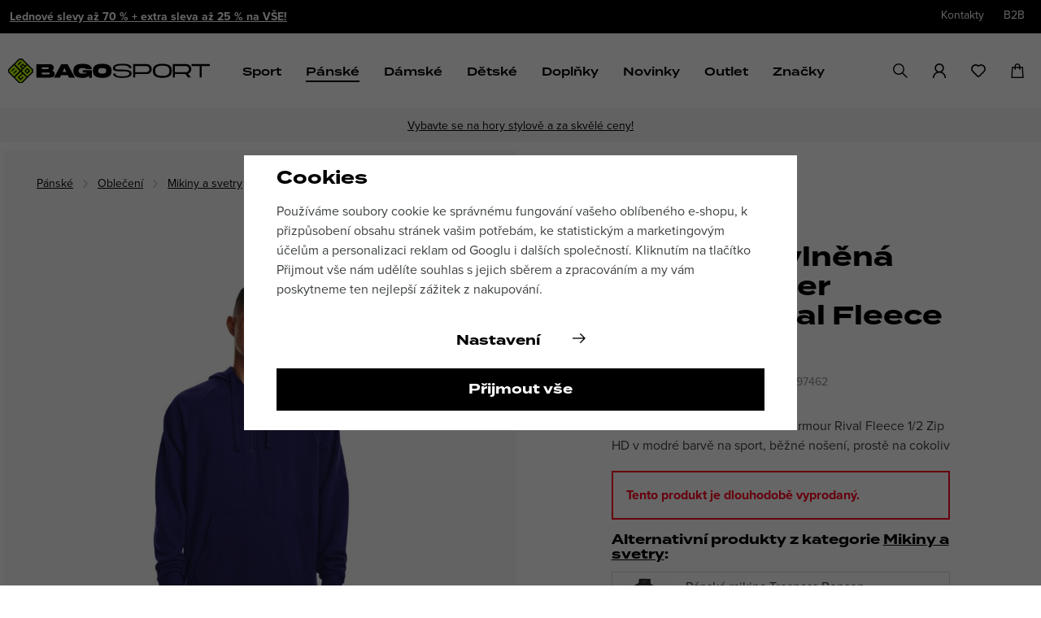

--- FILE ---
content_type: text/html; charset=UTF-8
request_url: https://www.bagosport.cz/panska-bavlnena-mikina-under-armour-rival-fleece-1-2-zip-hd_z95878/
body_size: 65488
content:
<!DOCTYPE html>


                     
    
         
            
   

    
        
                
        
        

                                                

   
   
   
    


<html class="no-js lang-cs" lang="cs">
<head>
   <meta charset="utf-8">
   
      <meta name="author" content="BAGOSPORT">
   

   <meta name="web_author" content="wpj.cz">

   
      <meta name="description" content="Pánská mikina Rival Fleece 1/2 Zip HD z bavlněného fleecu s kartáčovaným vnitřním povrchem pro skvělé zahřátí a pohodlí. Volný střih a raglánové rukávy pak">
   

         <meta name="viewport" content="width=device-width, initial-scale=1">
   
   <meta property="og:title" content="Pánská bavlněná mikina Under Armour Rival Fleece 1/2 Zip HD - Bagosport">
      
         <meta property="og:image" content="https://data.bagosport.cz/data/tmp/108/2/326202_108.jpg?1679056646_1">
   
   <meta property="og:url" content="https://www.bagosport.cz/panska-bavlnena-mikina-under-armour-rival-fleece-1-2-zip-hd_z95878/">
   <meta property="og:type" content="website">

   
   

   
   <title>Pánská bavlněná mikina Under Armour Rival Fleece 1/2 Zip HD | Bagosport</title>


   
      
   <link rel="stylesheet" href="https://use.typekit.net/pap1jdc.css">


      
         <link rel="stylesheet" href="https://data.bagosport.cz/web/build/app.b875ede6.css">
         
      
   <link rel="stylesheet" href="https://data.bagosport.cz/web/build/product.5a6ec8c9.css">

   

   
         <link rel="canonical" href="https://www.bagosport.cz/panska-bavlnena-mikina-under-armour-rival-fleece-1-2-zip-hd_z95878/">
   

   
               <meta name="robots" content="index, follow">
         

   
         

   
   <link rel="shortcut icon" href="/templates/images/favicon.ico">
   
   
   <link rel="shortcut icon" href="/templates/images/favicon.ico?v=1">    <link rel="apple-touch-icon" sizes="144x144" href="/templates/images/share/apple-touch-icon.png">
   <link rel="icon" type="image/png" sizes="32x32" href="/templates/images/share/favicon-32x32.png">
   <link rel="icon" type="image/png" sizes="16x16" href="/templates/images/share/favicon-16x16.png">
   <link rel="manifest" href="/templates/images/share/site.webmanifest">
   <meta name="msapplication-TileColor" content="#da532c">
   <meta name="theme-color" content="#ffffff">

   <link rel="search" href="/vyhledavani/" type="text/html">

      <script>
   window.wpj = window.wpj || {};
   wpj.onReady = wpj.onReady || [];
   wpj.jsShop = wpj.jsShop || {events:[]};

   window.dataLayer = window.dataLayer || [];
   function gtag() {
      window.dataLayer.push(arguments);
   }
   window.wpj.cookie_bar_send = true;

   wpj.getCookie = (sKey) => decodeURIComponent(
      document.cookie.replace(
         new RegExp(
            '(?:(?:^|.*;)\\s*' +
            encodeURIComponent(sKey).replace(/[\-\.\+\*]/g, '\\$&') +
            '\\s*\\=\\s*([^;]*).*$)|^.*$'
         ),
         '$1'
      )
   ) || null;

      var consents = wpj.getCookie('cookie-bar')?.split(',');

   if (!(consents instanceof Array)){
      consents = [];
   }

   consents_fields = {
      ad_storage: consents.includes('ad_storage') ? 'granted' : 'denied',
      ad_user_data: consents.includes('ad_storage') ? 'granted' : 'denied',
      ad_personalization: consents.includes('ad_storage') ? 'granted' : 'denied',
      personalization_storage: consents.includes('personalization_and_functionality_storage') ? 'granted' : 'denied',
      functionality_storage: 'granted',
      analytics_storage: consents.includes('analytics_storage') ? 'granted' : 'denied',
   };
   gtag('consent', 'default', consents_fields);

   gtag("set", "ads_data_redaction", true);

   dataLayer.push({
      'event': 'defaultConsent',
      'consents' : consents_fields,
      'version': 'v2'
   });
   </script>

<script>
   wpj.data = wpj.data || { };

      wpj.data.instagram = true;
   
   

   

   
</script>


   

         <meta name="google-site-verification" content="HOD2dUqyme9685m4jsyXd3Z8t1L5tjtJlCKKLH2c3dU">
         <meta name="google-site-verification" content="cYCRpAAwGflBeIf9BPOhusqpRTOt7MpQDw45sJfEmsA">
   
         <meta name="facebook-domain-verification" content="sqa5ax7o8ow9n9ada3yzya7f2yong1">
   
   
   
          

      

   

<script>page_data = {"page":{"language":"cs","title":"P\u00e1nsk\u00e1 bavln\u011bn\u00e1 mikina Under Armour Rival Fleece 1\/2 Zip HD - Bagosport","path":"\/panska-bavlnena-mikina-under-armour-rival-fleece-1-2-zip-hd_z95878\/","currency":"CZK","currencyRate":1,"breadCrumbs":[{"id":"","name":"Dom\u016f"},{"id":447,"name":"P\u00e1nsk\u00e9"},{"id":449,"name":"Oble\u010den\u00ed"},{"id":457,"name":"Mikiny a svetry"},{"id":"","name":"P\u00e1nsk\u00e1 bavln\u011bn\u00e1 mikina Under Armour Rival Fleece 1\/2 Zip HD"}],"environment":"live","type":"product"},"user":{"sessionId":"d39b034243b595ba734a441ef78277f6","cartId":"no-cartID","type":"anonymous","cartValue":0,"cartValueWithVat":0,"cartValueWithoutVat":0,"cartItems":0},"resetRefferer":false,"event":"pageView","products":[{"id":"95878_136813","idProduct":95878,"EAN":"","code":2997462,"productCode":2997462,"hasVariations":true,"variationsIds":[136813,136814,136815,136816,136817],"idVariation":136813,"variationCode":2997463,"variationName":"Velikost: M","soldOut":100,"idAll":["95878_136813","95878_136814","95878_136815","95878_136816","95878_136817"],"categoryMain":[{"id":447,"name":"P\u00e1nsk\u00e9"},{"id":449,"name":"P\u00e1nsk\u00e9 oble\u010den\u00ed"},{"id":457,"name":"P\u00e1nsk\u00e9 mikiny a svetry"}],"categoryCurrent":[{"id":447,"name":"P\u00e1nsk\u00e9"},{"id":449,"name":"Oble\u010den\u00ed"},{"id":457,"name":"Mikiny a svetry"},{"id":"","name":"P\u00e1nsk\u00e1 bavln\u011bn\u00e1 mikina Under Armour Rival Fleece 1\/2 Zip HD"}],"producer":"Under Armour","campaigns":{"13":{"id":13,"name":"+ extra 25 %"}},"name":"P\u00e1nsk\u00e1 bavln\u011bn\u00e1 mikina Under Armour Rival Fleece 1\/2 Zip HD","vat":21,"price":718.18,"priceWithVat":869,"priceWithoutVat":718.18,"priceVat":150.82,"priceWithoutDiscount":1486.78,"discount":51.7,"hasDiscount":true,"availability":"nen\u00ed skladem","url":"https:\/\/www.bagosport.cz\/panska-bavlnena-mikina-under-armour-rival-fleece-1-2-zip-hd_z95878\/","imageUrl":"https:\/\/data.bagosport.cz\/data\/tmp\/0\/2\/326202_0.jpg?1679056646_1","image_url":"https:\/\/www.bagosport.czhttps:\/\/data.bagosport.cz\/data\/tmp\/0\/2\/326202_0.jpg?1679056646_1","imageURL":"https:\/\/www.bagosport.czhttps:\/\/data.bagosport.cz\/data\/tmp\/0\/2\/326202_0.jpg?1679056646_1","description":"<p>P\u00e1nsk\u00e1 mikina Rival Fleece 1\/2 Zip HD z bavln\u011bn\u00e9ho fleecu s kart\u00e1\u010dovan\u00fdm vnit\u0159n\u00edm povrchem pro skv\u011bl\u00e9 zah\u0159\u00e1t\u00ed a pohodl\u00ed. Voln\u00fd st\u0159ih a ragl\u00e1nov\u00e9 ruk\u00e1vy pak poskytnou neomezen\u00fd pohyb bez kompromis\u016f. Mikina je p\u0159es hlavu s kapuc\u00ed, 1\/2 zipem a klokan\u00ed kapsou. Na sport, b\u011b\u017en\u00e9 no\u0161en\u00ed, prost\u011b na cokoliv.<\/p>\r\n\r\n<ul>\r\n\t<li>mimo\u0159\u00e1dn\u011b m\u011bkk\u00fd bavln\u011bn\u00fd fleece s kart\u00e1\u010dovanou vnit\u0159n\u00ed stranou pro v\u011bt\u0161\u00ed teplo<\/li>\r\n\t<li>p\u0159edn\u00ed klokan\u00ed kapsa<\/li>\r\n\t<li>praktick\u00fd p\u0159edn\u00ed 1 zip pro snadn\u011bj\u0161\u00ed obl\u00e9k\u00e1n\u00ed\/svl\u00e9k\u00e1n\u00ed<\/li>\r\n\t<li>\u017eebrovan\u00e9 man\u017eety a spodn\u00ed lem<\/li>\r\n\t<li>ragl\u00e1nov\u00e9 ruk\u00e1vy<\/li>\r\n<\/ul>","teaser":"P\u00e1nsk\u00e1 bavln\u011bn\u00e1 mikina Under Armour Rival Fleece 1\/2 Zip HD v modr\u00e9 barv\u011b na sport, b\u011b\u017en\u00e9 no\u0161en\u00ed, prost\u011b na cokoliv","sku":2997462,"product_url":"https:\/\/www.bagosport.cz\/panska-bavlnena-mikina-under-armour-rival-fleece-1-2-zip-hd_z95878\/","prodURL":"https:\/\/www.bagosport.cz\/panska-bavlnena-mikina-under-armour-rival-fleece-1-2-zip-hd_z95878\/","product_cat_url":"https:\/\/www.bagosport.cz\/panske-mikiny-a-svetry\/","prodCatURL":"https:\/\/www.bagosport.cz\/panske-mikiny-a-svetry\/","category":"P\u00e1nsk\u00e9 mikiny a svetry","prodPriceOrig":1799,"prodDiscountPercent":51.7,"position":1}],"once":false,"version":"v2"};page_data['page']['layout'] = window.innerWidth  > 991 ? 'web' : window.innerWidth > 543 ? 'tablet' : 'mobil';dataLayer.push(page_data);</script><script src="https://data.bagosport.cz/common/static/wpj/wpj.gtm.js?v2"></script><script>var urlParams = new URLSearchParams(window.location.search);var hash = location.href.split("#")[1] || urlParams.get('id_variation') || "136813";gtm_prva = {  };wpj.onReady.push(function () {$('input[name^=IDvariation], select#IDvariation').on('change', function () {gtm_getDetailImpressions($(this).val(), 'detailImpressionsVariation');});if (hash != "") {variation = gtm_getVariation(hash);product = $.extend(page_data['products'], variation);page_data = $.extend(page_data, { 'products':  product });}gtm_getDetailImpressions(hash, 'detailImpressions');});</script><script>
              wpj.onReady.push(function () {
                 [ 'logout', 'registration', 'login', 'newsletter_subscribe'].forEach(function (type) {
                    let cookieValue = wpj.storage.cookies.getItem('gtm_'+type);

                    if (cookieValue === null) {
                       return;
                    }
                    wpj.storage.cookies.removeItem('gtm_'+type);

                    cookieValue = JSON.parse(cookieValue);

                    let valueData;
                    if (type === 'newsletter_subscribe') {
                       valueData = { ...cookieValue };
                       type = 'newsletterSubscribe';
                    } else if (cookieValue instanceof Array) {
                       valueData = { data: cookieValue };
                    } else {
                       valueData = { value: cookieValue };
                    }
                     window.dataLayer.push({
                        event: 'success' +  gtm_ucfirst(type),
                           ...valueData
                     });
                 });
              });
              function gtm_ucfirst(str) {
                   if (!str || typeof str !== 'string') return str;
                   return str.charAt(0).toUpperCase() + str.slice(1);
               }
           </script>      <!-- Google Tag Manager -->
   <script data-cookieconsent="ignore">(function(w,d,s,l,i) {w[l] = w[l] || [];w[l].push({'gtm.start': new Date().getTime(), event: 'gtm.js'});
         var f = d.getElementsByTagName(s)[0],j=d.createElement(s),dl=l != 'dataLayer' ? '&l=' + l : '';
         j.async = true;j.src='//www.googletagmanager.com/gtm.js?id=' + i + dl;f.parentNode.insertBefore(j, f);
      })(window, document, 'script', 'dataLayer', 'GTM-5LZ675C');</script>
   <!-- End Google Tag Manager -->
</head>
<body >



<!-- Google Tag Manager -->
   <noscript>
       <iframe src="//www.googletagmanager.com/ns.html?id=GTM-5LZ675C" height="0" width="0" style="display:none;visibility:hidden"></iframe>
   </noscript>
<!-- End Google Tag Manager -->


   
      <div class="header-top">
   <div class="container display-flex">
      
               
            
                <div class="alert alert-info alert-dismissible text-center infopanel "
        data-infopanel="4"
        data-version="150" data-nosnippet>
               <p><a href="https://www.bagosport.cz/slevova-akce/">Lednové slevy až 70 % + extra sleva až 25 % na VŠE!</a></p>
                     <button type="button" class="close" data-infopanel-close="4" aria-label="Zavřít">
            <span class="fc lightbox_close"></span>
         </button>
         </div>
   <script>
      var $localInfoPanelsData = {};
      var $infoPanel = null;

      if (window.localStorage.getItem('info_panels')) {
         $localInfoPanelsData = JSON.parse(window.localStorage.getItem('info_panels'));
         $infoPanel = $localInfoPanelsData['info-panel-4'];
      }

      if ($infoPanel && $infoPanel['version'] >= "150") {
         var $infoElements = document.querySelectorAll('[data-infopanel="4"]');
         $infoElements.forEach(element => {
            element.remove();
         });
      }
   </script>
         
      
      <div class="header-top-right">
         
<div class="">
    
   <ul class="">
                 <li class=" item-69">
             <a href="/kontakty/" >
                 Kontakty
             </a>
                        </li>
                 <li class=" item-67">
             <a href="/b2b/" >
                 B2B
             </a>
                        </li>
          </ul>

</div>


               </div>

   </div>
</div>
<header class="header">
   <div class="container display-flex">
      <div class="header-burger">
         <button href="#" data-toggle="burger">
            <span class="fc icons_burger"></span>
         </button>
      </div>

      <a href="/" title="E-shop se sportovní módou a doplňky | BAGOSPORT" class="logo">
         <img src="/templates/images/logo.svg?v1" width="248" height="31" class="img-responsive" alt="E-shop se sportovní módou a doplňky | BAGOSPORT"
              title="E-shop se sportovní módou a doplňky | BAGOSPORT">
      </a>

      <div class="header-sections">
          
           <ul class="level-0" data-sections="header"><li class="nav-item has-submenu" data-navitem="417"><a href="/sport_k417/" class="nav-link">Sport</a><div class="submenu"><div class="container"><div class="row"><div class="col-xl-10 col-xl-offset-1 col-xxs-12"><div class="header-sport-submenu"><a href="/sport_k417/volny-cas_k445/" title="Volný čas"><span class="img"><img data-src="https://data.bagosport.cz/data/tmp/6/5/445_6.jpg?1754644490_1" class="img-responsive" alt="Volný čas" title="Volný čas" width="192" height="192"></span><span class="title">Volný čas</span></a><a href="/sport_k417/golf_k418/" title="Golf"><span class="img"><img data-src="https://data.bagosport.cz/data/tmp/6/8/418_6.jpg?1747725945_1" class="img-responsive" alt="Golf" title="Golf" width="192" height="192"></span><span class="title">Golf</span></a><a href="/sport_k417/beh_k419/" title="Běh"><span class="img"><img data-src="https://data.bagosport.cz/data/tmp/6/9/419_6.jpg?1756125072_1" class="img-responsive" alt="Běh" title="Běh" width="192" height="192"></span><span class="title">Běh</span></a><a href="/sport_k417/trenink_k442/" title="Trénink"><span class="img"><img data-src="https://data.bagosport.cz/data/tmp/6/2/442_6.jpg?1747734307_1" class="img-responsive" alt="Trénink" title="Trénink" width="192" height="192"></span><span class="title">Trénink</span></a><a href="/sport_k417/outdoor_k438/" title="Outdoor"><span class="img"><img data-src="https://data.bagosport.cz/data/tmp/6/8/438_6.jpg?1757421694_1" class="img-responsive" alt="Outdoor" title="Outdoor" width="192" height="192"></span><span class="title">Outdoor</span></a><a href="/sport_k417/camping_k432/" title="Camping"><span class="img"><img data-src="https://data.bagosport.cz/data/tmp/6/2/432_6.jpg?1698851612_1" class="img-responsive" alt="Camping" title="Camping" width="192" height="192"></span><span class="title">Camping</span></a><a href="/sport_k417/vodni-sporty_k444/" title="Vodní sporty"><span class="img"><img data-src="https://data.bagosport.cz/data/tmp/6/4/444_6.jpg?1698851625_1" class="img-responsive" alt="Vodní sporty" title="Vodní sporty" width="192" height="192"></span><span class="title">Vodní sporty</span></a><a href="/sport_k417/plavani_k689/" title="Plavání"><span class="img"><img data-src="https://data.bagosport.cz/data/tmp/6/9/689_6.jpg?1718363186_1" class="img-responsive" alt="Plavání" title="Plavání" width="192" height="192"></span><span class="title">Plavání</span></a><a href="/sport_k417/cyklistika_k433/" title="Cyklistika"><span class="img"><img data-src="https://data.bagosport.cz/data/tmp/6/3/433_6.jpg?1747306910_1" class="img-responsive" alt="Cyklistika" title="Cyklistika" width="192" height="192"></span><span class="title">Cyklistika</span></a><a href="/sport_k417/joga-pilates_k635/" title="Jóga-Pilates"><span class="img"><img data-src="https://data.bagosport.cz/data/tmp/6/5/635_6.jpg?1698851666_1" class="img-responsive" alt="Jóga-Pilates" title="Jóga-Pilates" width="192" height="192"></span><span class="title">Jóga-Pilates</span></a><a href="/sport_k417/baseball_k430/" title="Baseball"><span class="img"><img data-src="https://data.bagosport.cz/data/tmp/6/0/430_6.jpg?1712668686_1" class="img-responsive" alt="Baseball" title="Baseball" width="192" height="192"></span><span class="title">Baseball</span></a><a href="/sport_k417/fotbal_k435/" title="Fotbal"><span class="img"><img data-src="https://data.bagosport.cz/data/tmp/6/5/435_6.jpg?1698851719_1" class="img-responsive" alt="Fotbal" title="Fotbal" width="192" height="192"></span><span class="title">Fotbal</span></a><a href="/sport_k417/americky-fotbal_k429/" title="Americký fotbal"><span class="img"><img data-src="https://data.bagosport.cz/data/tmp/6/9/429_6.jpg?1698851457_1" class="img-responsive" alt="Americký fotbal" title="Americký fotbal" width="192" height="192"></span><span class="title">Americký fotbal</span></a><a href="/sport_k417/lyzovani_k690/" title="Lyžování"><span class="img"><img data-src="https://data.bagosport.cz/data/tmp/6/0/690_6.jpg?1767957722_1" class="img-responsive" alt="Lyžování" title="Lyžování" width="192" height="192"></span><span class="title">Lyžování</span></a><a href="/sport_k417/bezky_k637/" title="Běžky"><span class="img"><img data-src="https://data.bagosport.cz/data/tmp/6/7/637_6.jpg?1767958311_1" class="img-responsive" alt="Běžky" title="Běžky" width="192" height="192"></span><span class="title">Běžky</span></a><a href="/sport_k417/zimni-ostatni_k544/" title="Zimní ostatní"><span class="img"><img data-src="https://data.bagosport.cz/data/tmp/6/4/544_6.jpg?1732714540_1" class="img-responsive" alt="Zimní ostatní" title="Zimní ostatní" width="192" height="192"></span><span class="title">Zimní ostatní</span></a></div></div></div></div></div></li><li class="nav-item has-submenu" data-navitem="447"><a href="/panske_k447/" class="nav-link">Pánské</a><div class="submenu"><div class="container"><div class="row"><div class="col-xl-11 col-xl-offset-1 col-xxs-12"><div class="header-submenu-inner"><ul class="level-1"><li class="nav-item has-submenu" data-navitem="449"><a href="/panske-obleceni/" class="nav-link">Oblečení</a><ul class="level-2"><li class="nav-item " data-navitem="456"><a href="/panska-tricka-a-tilka/" class="nav-link">Trička, tílka, košile</a></li><li class="nav-item " data-navitem="457"><a href="/panske-mikiny-a-svetry/" class="nav-link">Mikiny a svetry</a></li><li class="nav-item " data-navitem="460"><a href="/panske-bundy-kabaty-vesty/" class="nav-link">Bundy, kabáty a vesty</a></li><li class="nav-item " data-navitem="550"><a href="/panske-kalhoty/" class="nav-link">Kalhoty</a></li><li class="nav-item " data-navitem="551"><a href="/panske-kratasy/" class="nav-link">Kraťasy</a></li><li class="nav-item " data-navitem="459"><a href="/panske-teplaky-a-leginy/" class="nav-link">Tepláky a legíny</a></li><li class="nav-item " data-navitem="556"><a href="/panske-spodni-pradlo/" class="nav-link">Spodní prádlo</a></li><li class="nav-item " data-navitem="463"><a href="/panske-funkcni-termopradlo/" class="nav-link">Funkční termoprádlo</a></li><li class="nav-item " data-navitem="1062"><a href="/panske_k447/panske-obleceni_k449/panske-cyklo-dresy-a-kalhoty_k1062/" class="nav-link">Cyklo dresy a kalhoty</a></li><li class="nav-item " data-navitem="557"><a href="/panske-plavky/" class="nav-link">Plavky</a></li></ul></li><li class="nav-item has-submenu" data-navitem="450"><a href="/panska-obuv/" class="nav-link">Obuv</a><ul class="level-2"><li class="nav-item " data-navitem="464"><a href="/panske-boty/" class="nav-link">Boty</a></li><li class="nav-item " data-navitem="465"><a href="/panske-pantofly-a-sandale/" class="nav-link">Pantofle a sandály</a></li><li class="nav-item " data-navitem="466"><a href="/panske_k447/panska-obuv_k450/panske-ponozky_k466/" class="nav-link">Ponožky</a></li><li class="nav-item " data-navitem="467"><a href="/panske-doplnky-k-obuvi/" class="nav-link">Doplňky k obuvi</a></li></ul></li><li class="nav-item has-submenu" data-navitem="451"><a href="/panske-doplnky/" class="nav-link">Doplňky</a><ul class="level-2"><li class="nav-item " data-navitem="469"><a href="/panske-batohy-a-tasky/" class="nav-link">Batohy a tašky</a></li><li class="nav-item " data-navitem="564"><a href="/panske-cepice/" class="nav-link">Čepice</a></li><li class="nav-item " data-navitem="565"><a href="/panske-rukavice/" class="nav-link">Rukavice</a></li><li class="nav-item " data-navitem="566"><a href="/panske-kukly-a-nakrcniky/" class="nav-link">Kukly a nákrčníky</a></li><li class="nav-item " data-navitem="470"><a href="/panske-ksiltovky-a-ksilty/" class="nav-link">Kšiltovky</a></li><li class="nav-item " data-navitem="571"><a href="/panske-opasky/" class="nav-link">Opasky</a></li><li class="nav-item " data-navitem="1050"><a href="/panske-celenky-a-potitka/" class="nav-link">Čelenky, potítka, gumičky</a></li></ul></li><li class="nav-item has-submenu" data-navitem="448"><a href="/panske_k447/doporucujeme_k448/" class="nav-link">Doporučujeme</a><ul class="level-2"><li class="nav-item " data-navitem="452"><a href="/panske_k447/doporucujeme_k448/novinky_k452/" class="nav-link">Novinky</a></li><li class="nav-item " data-navitem="873"><a href="/panske_k447/doporucujeme_k448/bestsellery_k873/" class="nav-link">Bestsellery</a></li><li class="nav-item " data-navitem="453"><a href="/panske_k447/doporucujeme_k448/aktualni-kolekce_k453/" class="nav-link">Aktuální kolekce</a></li><li class="nav-item " data-navitem="707"><a href="/panske_k447/doporucujeme_k448/extra-male-velikosti_k707/" class="nav-link">Extra malé velikosti</a></li><li class="nav-item " data-navitem="708"><a href="/panske_k447/doporucujeme_k448/extra-velke-velikosti_k708/" class="nav-link">Extra velké velikosti</a></li><li class="nav-item " data-navitem="455"><a href="/panske_k447/doporucujeme_k448/darkove-vouchery_k455/" class="nav-link">Dárkové vouchery</a></li></ul></li></ul><div class="header-submenu-banner"><a href="/slevova-akce/ "><img src="https://data.bagosport.cz/data/tmp/18/1/897341_18.cs.jpg?1768470593_1" alt="" class="img-fluid" width="407" height="407"></a></div></div></div></div></div></div></li><li class="nav-item has-submenu" data-navitem="477"><a href="/damske-obleceni-obuv-a-doplnky/" class="nav-link">Dámské</a><div class="submenu"><div class="container"><div class="row"><div class="col-xl-11 col-xl-offset-1 col-xxs-12"><div class="header-submenu-inner"><ul class="level-1"><li class="nav-item has-submenu" data-navitem="483"><a href="/damske-obleceni/" class="nav-link">Oblečení</a><ul class="level-2"><li class="nav-item " data-navitem="484"><a href="/damska-tricka-a-tilka/" class="nav-link">Trička, tílka, košile</a></li><li class="nav-item " data-navitem="485"><a href="/damske-mikiny-a-svetry/" class="nav-link">Mikiny a svetry</a></li><li class="nav-item " data-navitem="488"><a href="/damske-bundy-kabaty-vesty/" class="nav-link">Bundy, kabáty a vesty</a></li><li class="nav-item " data-navitem="573"><a href="/damske-kalhoty/" class="nav-link">Kalhoty</a></li><li class="nav-item " data-navitem="574"><a href="/damske-kratasy/" class="nav-link">Kraťasy</a></li><li class="nav-item " data-navitem="487"><a href="/damske-teplaky-a-leginy/" class="nav-link">Tepláky a legíny</a></li><li class="nav-item " data-navitem="489"><a href="/damske-saty-a-sukne/" class="nav-link">Šaty a sukně</a></li><li class="nav-item " data-navitem="579"><a href="/damske-spodni-pradlo/" class="nav-link">Spodní prádlo</a></li><li class="nav-item " data-navitem="491"><a href="/damske-funkcni-termopradlo/" class="nav-link">Funkční termoprádlo</a></li><li class="nav-item " data-navitem="1045"><a href="/damske_k477/damske-obleceni_k483/damske-cyklo-dresy-a-kalhoty_k1045/" class="nav-link">Cyklo dresy a kalhoty</a></li><li class="nav-item " data-navitem="580"><a href="/damske-plavky/" class="nav-link">Plavky</a></li></ul></li><li class="nav-item has-submenu" data-navitem="492"><a href="/damska-obuv/" class="nav-link">Obuv</a><ul class="level-2"><li class="nav-item " data-navitem="493"><a href="/damske-boty/" class="nav-link">Boty</a></li><li class="nav-item " data-navitem="494"><a href="/damske-pantofle-a-sandaly/" class="nav-link">Pantofle a sandály</a></li><li class="nav-item " data-navitem="495"><a href="/damske_k477/damska-obuv_k492/damske-ponozky_k495/" class="nav-link">Ponožky</a></li><li class="nav-item " data-navitem="496"><a href="/damske-doplnky-k-obuvi/" class="nav-link">Doplňky k obuvi</a></li></ul></li><li class="nav-item has-submenu" data-navitem="497"><a href="/damske-doplnky/" class="nav-link">Doplňky</a><ul class="level-2"><li class="nav-item " data-navitem="499"><a href="/damske-batohy-a-tasky/" class="nav-link">Batohy a tašky</a></li><li class="nav-item " data-navitem="594"><a href="/damske-cepice/" class="nav-link">Čepice</a></li><li class="nav-item " data-navitem="593"><a href="/damske-rukavice/" class="nav-link">Rukavice</a></li><li class="nav-item " data-navitem="595"><a href="/damske-kukly-a-nakrcniky/" class="nav-link">Kukly a nákrčníky</a></li><li class="nav-item " data-navitem="500"><a href="/damske-ksiltovky-a-ksilty/" class="nav-link">Kšiltovky</a></li><li class="nav-item " data-navitem="596"><a href="/damske-opasky/" class="nav-link">Opasky</a></li><li class="nav-item " data-navitem="501"><a href="/damske-celenky-potitka-gumicky/" class="nav-link">Čelenky, potítka, gumičky</a></li></ul></li><li class="nav-item has-submenu" data-navitem="478"><a href="/damske_k477/doporucujeme_k478/" class="nav-link">Doporučujeme</a><ul class="level-2"><li class="nav-item " data-navitem="479"><a href="/damske_k477/doporucujeme_k478/novinky_k479/" class="nav-link">Novinky</a></li><li class="nav-item " data-navitem="874"><a href="/damske_k477/doporucujeme_k478/bestsellery_k874/" class="nav-link">Bestsellery</a></li><li class="nav-item " data-navitem="480"><a href="/damske_k477/doporucujeme_k478/aktualni-kolekce_k480/" class="nav-link">Aktuální kolekce</a></li><li class="nav-item " data-navitem="711"><a href="/damske_k477/doporucujeme_k478/extra-male-velikosti_k711/" class="nav-link">Extra malé velikosti</a></li><li class="nav-item " data-navitem="709"><a href="/damske_k477/doporucujeme_k478/extra-velke-velikosti_k709/" class="nav-link">Extra velké velikosti</a></li><li class="nav-item " data-navitem="482"><a href="/damske_k477/doporucujeme_k478/darkove-vouchery_k482/" class="nav-link">Dárkové vouchery</a></li></ul></li></ul><div class="header-submenu-banner"><a href="/slevova-akce/ "><img src="https://data.bagosport.cz/data/tmp/18/1/897341_18.cs.jpg?1768470593_1" alt="" class="img-fluid" width="407" height="407"></a></div></div></div></div></div></div></li><li class="nav-item has-submenu" data-navitem="507"><a href="/detske_k507/" class="nav-link">Dětské</a><div class="submenu"><div class="container"><div class="row"><div class="col-xl-11 col-xl-offset-1 col-xxs-12"><div class="header-submenu-inner"><ul class="level-1"><li class="nav-item has-submenu" data-navitem="513"><a href="/detske_k507/detske-obleceni_k513/" class="nav-link">Oblečení</a><ul class="level-2"><li class="nav-item " data-navitem="514"><a href="/detske_k507/detske-obleceni_k513/detska-tricka-tilka-kosile_k514/" class="nav-link">Trička, tílka, košile</a></li><li class="nav-item " data-navitem="515"><a href="/detske_k507/detske-obleceni_k513/detske-mikiny-a-svetry_k515/" class="nav-link">Mikiny a svetry</a></li><li class="nav-item " data-navitem="518"><a href="/detske_k507/detske-obleceni_k513/detske-bundy-kabaty-a-vesty_k518/" class="nav-link">Bundy, kabáty a vesty</a></li><li class="nav-item " data-navitem="516"><a href="/detske_k507/detske-obleceni_k513/detske-kalhoty-a-kratasy_k516/" class="nav-link">Kalhoty a kraťasy</a></li><li class="nav-item " data-navitem="517"><a href="/detske_k507/detske-obleceni_k513/detske-teplaky-a-leginy_k517/" class="nav-link">Tepláky a legíny</a></li><li class="nav-item " data-navitem="521"><a href="/detske_k507/detske-obleceni_k513/detske-funkcni-termopradlo_k521/" class="nav-link">Funkční termoprádlo</a></li><li class="nav-item " data-navitem="519"><a href="/detske_k507/detske-obleceni_k513/detske-saty-a-sukne_k519/" class="nav-link">Šaty a sukně</a></li><li class="nav-item " data-navitem="607"><a href="/detske_k507/detske-obleceni_k513/detske-spodni-pradlo_k607/" class="nav-link">Spodní prádlo</a></li><li class="nav-item " data-navitem="1013"><a href="/detske_k507/detske-obleceni_k513/cyklo-dresy-a-kalhoty_k1013/" class="nav-link">Cyklo dresy a kalhoty</a></li><li class="nav-item " data-navitem="608"><a href="/detske_k507/detske-obleceni_k513/detske-plavky_k608/" class="nav-link">Plavky</a></li></ul></li><li class="nav-item has-submenu" data-navitem="522"><a href="/detske_k507/detska-obuv_k522/" class="nav-link">Obuv</a><ul class="level-2"><li class="nav-item " data-navitem="523"><a href="/detske_k507/detska-obuv_k522/detske-boty_k523/" class="nav-link">Boty</a></li><li class="nav-item " data-navitem="524"><a href="/detske_k507/detska-obuv_k522/detske-pantofle-a-sandaly_k524/" class="nav-link">Pantofle a sandály</a></li><li class="nav-item " data-navitem="525"><a href="/detske_k507/detska-obuv_k522/detske-ponozky_k525/" class="nav-link">Ponožky</a></li><li class="nav-item " data-navitem="526"><a href="/detske_k507/detska-obuv_k522/detske-doplnky-k-obuvi_k526/" class="nav-link">Doplňky k obuvi</a></li></ul></li><li class="nav-item has-submenu" data-navitem="527"><a href="/detske_k507/detske-doplnky_k527/" class="nav-link">Doplňky</a><ul class="level-2"><li class="nav-item " data-navitem="529"><a href="/detske_k507/detske-doplnky_k527/detske-batohy-a-tasky_k529/" class="nav-link">Batohy a tašky</a></li><li class="nav-item " data-navitem="530"><a href="/detske_k507/detske-doplnky_k527/detske-ksiltovky_k530/" class="nav-link">Kšiltovky</a></li><li class="nav-item " data-navitem="621"><a href="/detske_k507/detske-doplnky_k527/detske-cepice_k621/" class="nav-link">Čepice</a></li><li class="nav-item " data-navitem="622"><a href="/detske_k507/detske-doplnky_k527/detske-rukavice_k622/" class="nav-link">Rukavice</a></li><li class="nav-item " data-navitem="623"><a href="/detske_k507/detske-doplnky_k527/detske-kukly-a-nakrcniky_k623/" class="nav-link">Kukly a nákrčníky</a></li><li class="nav-item " data-navitem="531"><a href="/detske_k507/detske-doplnky_k527/detske-celenky-potitka-gumicky_k531/" class="nav-link">Čelenky, potítka, gumičky</a></li></ul></li><li class="nav-item has-submenu" data-navitem="508"><a href="/detske_k507/doporucujeme_k508/" class="nav-link">Doporučujeme</a><ul class="level-2"><li class="nav-item " data-navitem="509"><a href="/detske_k507/doporucujeme_k508/novinky_k509/" class="nav-link">Novinky</a></li><li class="nav-item " data-navitem="875"><a href="/detske_k507/doporucujeme_k508/bestsellery_k875/" class="nav-link">Bestsellery</a></li><li class="nav-item " data-navitem="510"><a href="/detske_k507/doporucujeme_k508/aktualni-kolekce_k510/" class="nav-link">Aktuální kolekce</a></li><li class="nav-item " data-navitem="512"><a href="/detske_k507/doporucujeme_k508/darkove-vouchery_k512/" class="nav-link">Dárkové vouchery</a></li></ul></li></ul><div class="header-submenu-banner"><a href="/slevova-akce/ "><img src="https://data.bagosport.cz/data/tmp/18/1/897341_18.cs.jpg?1768470593_1" alt="" class="img-fluid" width="407" height="407"></a></div></div></div></div></div></div></li><li class="nav-item has-submenu" data-navitem="872"><a href="/doplnky_k872/" class="nav-link">Doplňky</a><div class="submenu"><div class="container"><div class="row"><div class="col-xl-11 col-xl-offset-1 col-xxs-12"><div class="header-submenu-inner"><ul class="level-1"><li class="nav-item has-submenu" data-navitem="883"><a href="/doplnky_k872/obleceni_k883/" class="nav-link">Oblečení</a><ul class="level-2"><li class="nav-item " data-navitem="886"><a href="/doplnky_k872/obleceni_k883/ponozky_k886/" class="nav-link">Ponožky</a></li><li class="nav-item " data-navitem="887"><a href="/doplnky_k872/obleceni_k883/ksiltovky_k887/" class="nav-link">Kšiltovky</a></li><li class="nav-item " data-navitem="888"><a href="/doplnky_k872/obleceni_k883/opasky_k888/" class="nav-link">Opasky</a></li><li class="nav-item " data-navitem="889"><a href="/doplnky_k872/obleceni_k883/cepice_k889/" class="nav-link">Čepice</a></li><li class="nav-item " data-navitem="890"><a href="/doplnky_k872/obleceni_k883/rukavice_k890/" class="nav-link">Rukavice</a></li><li class="nav-item " data-navitem="891"><a href="/doplnky_k872/obleceni_k883/kukly-a-nakrcniky_k891/" class="nav-link">Kukly a nákrčníky</a></li><li class="nav-item " data-navitem="896"><a href="/doplnky_k872/obleceni_k883/celenky-potitka-gumicky_k896/" class="nav-link">Čelenky, potítka, gumičky</a></li></ul></li><li class="nav-item has-submenu" data-navitem="884"><a href="/doplnky_k872/vybaveni_k884/" class="nav-link">Vybavení</a><ul class="level-2"><li class="nav-item " data-navitem="900"><a href="/doplnky_k872/vybaveni_k884/batohy-a-tasky_k900/" class="nav-link">Batohy a tašky</a></li><li class="nav-item " data-navitem="901"><a href="/doplnky_k872/vybaveni_k884/trenink_k901/" class="nav-link">Trénink</a></li><li class="nav-item " data-navitem="902"><a href="/doplnky_k872/vybaveni_k884/golf_k902/" class="nav-link">Golf</a></li><li class="nav-item " data-navitem="903"><a href="/doplnky_k872/vybaveni_k884/lyzovani_k903/" class="nav-link">Lyžování</a></li><li class="nav-item " data-navitem="904"><a href="/doplnky_k872/vybaveni_k884/pro-pejsky_k904/" class="nav-link">Pro pejsky</a></li><li class="nav-item " data-navitem="905"><a href="/doplnky_k872/vybaveni_k884/camping_k905/" class="nav-link">Camping</a></li><li class="nav-item " data-navitem="906"><a href="/doplnky_k872/vybaveni_k884/cyklo-doplnky_k906/" class="nav-link">Cyklo doplňky</a></li></ul></li><li class="nav-item has-submenu" data-navitem="885"><a href="/doplnky_k872/ostatni-doplnky_k885/" class="nav-link">Ostatní doplňky</a><ul class="level-2"><li class="nav-item " data-navitem="950"><a href="/doplnky_k872/ostatni-doplnky_k885/bryle_k950/" class="nav-link">Brýle</a></li><li class="nav-item " data-navitem="951"><a href="/doplnky_k872/ostatni-doplnky_k885/rucniky_k951/" class="nav-link">Ručníky</a></li><li class="nav-item " data-navitem="1038"><a href="/doplnky_k872/ostatni-doplnky_k885/destniky_k1038/" class="nav-link">Deštníky</a></li><li class="nav-item " data-navitem="953"><a href="/doplnky_k872/ostatni-doplnky_k885/doplnky-k-obuvi_k953/" class="nav-link">Doplňky k obuvi</a></li><li class="nav-item " data-navitem="954"><a href="/doplnky_k872/ostatni-doplnky_k885/lahve-a-termosky_k954/" class="nav-link">Lahve a termosky</a></li><li class="nav-item " data-navitem="955"><a href="/doplnky_k872/ostatni-doplnky_k885/trekove-hole_k955/" class="nav-link">Trekové hole</a></li></ul></li></ul><div class="header-submenu-banner"><a href="/slevova-akce/ "><img src="https://data.bagosport.cz/data/tmp/18/1/897341_18.cs.jpg?1768470593_1" alt="" class="img-fluid" width="407" height="407"></a></div></div></div></div></div></div></li><li class="nav-item has-submenu" data-navitem="538"><a href="/novinky_k538/" class="nav-link">Novinky</a></li><li class="nav-item has-submenu" data-navitem="539"><a href="/outlet_k539/" class="nav-link">Outlet</a></li><li class="nav-item has-submenu"><a href="/znacky/" class="nav-link">Značky</a><div class="submenu"><div class="container"><div class="header-producers-submenu"><div><a href="/under-armour_v23/" title="Under Armour"><img data-src="https://data.bagosport.cz/data/tmp/7/3/23_7.jpg?1730207403_1" alt="Under Armour" class="producer-logo"></a></div><div><a href="/trespass_v36/" title="Trespass"><img data-src="https://data.bagosport.cz/data/tmp/7/6/36_7.jpg?1730207403_1" alt="Trespass" class="producer-logo"></a></div><div><a href="/kilpi_v68/" title="Kilpi"><img data-src="https://data.bagosport.cz/data/tmp/7/8/68_7.jpg?1730207404_1" alt="Kilpi" class="producer-logo"></a></div><div><a href="/merrell_v146/" title="Merrell"><img data-src="https://data.bagosport.cz/data/tmp/7/6/146_7.jpg?1730207405_1" alt="Merrell" class="producer-logo"></a></div><div><a href="/hannah_v77/" title="Hannah"><img data-src="https://data.bagosport.cz/data/tmp/7/7/77_7.jpg?1730207404_1" alt="Hannah" class="producer-logo"></a></div><div><a href="/craft_v190/" title="Craft"><img data-src="https://data.bagosport.cz/data/tmp/7/0/190_7.jpg?1730207405_1" alt="Craft" class="producer-logo"></a></div><div><a href="/4f_v28/" title="4F"><img data-src="https://data.bagosport.cz/data/tmp/7/8/28_7.jpg?1730207403_1" alt="4F" class="producer-logo"></a></div><div><a href="/protest_v73/" title="Protest"><img data-src="https://data.bagosport.cz/data/tmp/7/3/73_7.jpg?1736160796_1" alt="Protest" class="producer-logo"></a></div><div><a href="/saucony_v147/" title="Saucony"><img data-src="https://data.bagosport.cz/data/tmp/7/7/147_7.jpg?1751346307_1" alt="Saucony" class="producer-logo"></a></div><div><a href="/husky_v78/" title="Husky"><img data-src="https://data.bagosport.cz/data/tmp/7/8/78_7.jpg?1754651738_1" alt="Husky" class="producer-logo"></a></div></div><div class="text-center"><a href="/znacky/" class="btn-link">Všechny značky</a></div></div></div></li></ul> 



   <script>
      wpj.onReady.push(function () {
                           $('[data-sections="header"] [data-navitem="' + 447 +'"]').addClass('active');
                  $('[data-sections="header"] [data-navitem="' + 449 +'"]').addClass('active');
                  $('[data-sections="header"] [data-navitem="' + 457 +'"]').addClass('active');
                        });
   </script>

      </div>

      <div class="header-icons">
         <div class="header-search header-icon">
            <a href="/vyhledavani/" data-toggle="search">
               <span>Vyhledat...</span>
               <span class="fc icons_search"></span>
            </a>
         </div>

         <div class="header-login header-icon cart-signin">
            <a href="/prihlaseni/">
               <span class="fc icons_user">
                                 </span>
            </a>
         </div>

         <div class="header-favorite header-icon cart-signin">
            <a href="/prihlaseni/">
               <span class="fc icons_heart"></span>
            </a>
         </div>

         <div class="header-cart header-icon ">
   <a  data-reload="cart-info">
               <span class="fc icons_cart"></span>
         </a>
</div>

<div class="cartbox-focus custom-scrollbar" data-cartbox>
   
      <div class="cartbox-header">
         
      <h2>Košík<span data-reload="cartbox-pieces">(0)</span></h2>

         
   <a href="#" data-cartbox-hide>Zavřít<span class="fc icons_close"></span></a>

      </div>
   

   <div class="cartbox-product-list" >
      <div data-reload="cartbox-products">
                     <p class="no-items">V košíku nemáte žádné zboží.</p>
               </div>
   </div>


   <div class="cartbox-footer">
      <div data-reload="cartbox-footer">
         
   <div class="price-title">Mezisoučet
      <strong class="total-price h2">0 Kč</strong>
   </div>
         

   <div class="shipping-progress">
      <span class="fc icons_delivery"></span>
      <p>
                     K dopravě zdarma zbývá
            <strong>2 999 Kč</strong>
               </p>

      <div class="shipping-bar">
                                 <span style="width: 0%"></span>
               </div>
      
   <p class="shipping-progress-badges"><i class="fc icons_payment_card"></i>Bezpečná a rychlá <strong>platba online</strong></p>

   </div>
      <a href="/kosik/" class="btn btn-block btn-green disabled">Přejít do košíku</a>
   <a href="#" data-cartbox-hide class="btn btn-block btn-white-outline">Zpět k nákupu</a>

      </div>
   </div>
</div>
<div class="cartbox-bg" data-cartbox></div>
<div class="cartbox-overlay" data-cartbox data-cartbox-hide></div>

      </div>
   </div>
</header>
<div class="header-search-outer">
   <div class="header-search-inner" data-search-form>
      <div class="container">
         <form method="get" role="search" action="/vyhledavani/">
            <input type="text" name="search" value="" maxlength="100" class="form-control autocomplete-control"
                   placeholder="Hledaný výraz" aria-label="Hledaný výraz" autocomplete="off" data-search-input>
            <button name="submit" type="submit" value="Hledat" class="btn btn-primary btn-block"><span>Hledat</span></button>
            <button class="search-toggle" data-toggle="search" aria-label="Zavřít"><i class="fc lightbox_close"></i></button>
         </form>
      </div>
   </div>
</div>

<script id="productSearch" type="text/x-dot-template">
      <div class="container">
      
      {{? it.items.Produkty || it.items.Kategorie || it.items.Vyrobci || it.items.Clanky }}

      {{? it.items.Produkty }}
      <div class="autocomplete-products">
         
         <p class="title-default">Produkty</p>
         
         <ul>
            {{~it.items.Produkty.items :item :index}}
            <li data-autocomplete-item="product">
               <a href="/presmerovat/?type=product&id={{=item.id}}">
                  <div class="img">
                     {{? item.image }}
                     <img src="{{=item.image}}" alt="{{=item.label}}" title="{{=item.label}}" width="50" height="50">
                     {{??}}
                     <img src="/templates/images/no-img.jpg" alt="{{=item.label}}" title="{{=item.label}}">
                     {{?}}
                  </div>
                  <span>{{=item.label}}</span>
               </a>
            </li>
            {{~}}
         </ul>
         
         <div class="ac-showall" data-autocomplete-item="show-all">
            <a href="" class="btn btn-block btn-primary"><span>Zobrazit všechny výsledky</span><span class="text-resp">Zobrazit vše</span></a>
         </div>
         
      </div>
   {{?}}

      <div class="autocomplete-side">
         {{? it.items.Kategorie }}
         <div class="autocomplete-categories">
            
            <p class="title-default">Kategorie</p>
            
            <ul>
               {{~it.items.Kategorie.items :item :index}}
               <li data-autocomplete-item="section">
                  <a href="/presmerovat/?type=category&id={{=item.id}}">{{=item.name}}</a>
               </li>
               {{~}}
            </ul>
         </div>
         {{?}}

         {{? it.items.Vyrobci }}
         <div class="autocomplete-producers">
            <p class="title-default">Značky</p>
            <ul>
               {{~it.items.Vyrobci.items :item :index}}
               <li data-autocomplete-item="section">
                  <a href="/presmerovat/?type=producer&id={{=item.id}}">{{=item.label}}</a>
               </li>
               {{~}}
            </ul>
         </div>
         {{?}}

         {{? it.items.Clanky }}
         <div class="autocomplete-categories">
            <p class="title-default">Články</p>
            <ul>
               {{~it.items.Clanky.items :item :index}}
               <li data-autocomplete-item="section">
                  <a href="/presmerovat/?type=article&id={{=item.id}}">{{=item.label}}</a>
               </li>
               {{~}}
            </ul>
         </div>
         {{?}}

         
      </div>

   {{??}}
      <div class="autocomplete-noresult">
         <p>
            
            Žádný výsledek
            
         </p>
      </div>
      {{?}}
      
   </div>
</script>

<script>
   
   wpj.onReady.push(function() {
      $('[data-search-input]').productSearch();
   });
   
</script>


   <div class="infopanel-additional ">
      <div class="container">
         <div class="infopanel-additional-inner">
                           <div class="w-text"><p><a data-type="external" href="https://www.bagosport.cz/vybavte-se-na-hory-stylove-a-za-skvele-ceny_k1520/">Vybavte se na hory stylově a za skvělé ceny!</a></p> </div>
                     </div>
      </div>
   </div>
   
   
   <main class="main main-product">
      <div class="container">
         <div class="row">
            <div class="col-lg-6 col-xxs-12 product-gallery-block">
                
   <ul class="breadcrumbs ">
                           <li><a href="/" title="Zpět na úvod">Úvod</a></li>
                                       <li><a href="/panske_k447/" title="Zpět na Pánské">Pánské</a></li>
                                       <li><a href="/panske-obleceni/" title="Zpět na Oblečení">Oblečení</a></li>
                                       <li><a href="/panske-mikiny-a-svetry/" title="Zpět na Mikiny a svetry">Mikiny a svetry</a></li>
                                       </ul>


               <div class="flags product-detail-flags">
                   


   <span class="flag flag-discount">
               -52 %
         </span>


                  
                                  
         
   <span class="flag flag-red ">
              + extra 25 %
   </span>
                                 </div>

                <link rel="preload" href="https://data.bagosport.cz/data/tmp/3/2/326202_3.jpg?1679056646_1" as="image">
<div class="product-gallery-wrapper" data-gallery-wrapper>
   <div class="container">
      <div data-wpj-carousel class="product-gallery-inner">
                  <div class="product-photo-main">
                                                                                                                                    
                           <a href="https://data.bagosport.cz/data/tmp/0/2/326202_0.jpg?1679056646_1"
                  title="Pánská bavlněná mikina Under Armour Rival Fleece 1/2 Zip HD" data-rel="gallery">
                  <img src="https://data.bagosport.cz/data/tmp/3/2/326202_3.jpg?1679056646_1"
                       alt="Pánská bavlněná mikina Under Armour Rival Fleece 1/2 Zip HD"
                       title="Pánská bavlněná mikina Under Armour Rival Fleece 1/2 Zip HD"
                       class="img-responsive" width="650" height="650">
               </a>
                     </div>
         
                                                                                                                                                                                                                                                                        <div class="product-gallery-item ">
                     <a href="https://data.bagosport.cz/data/tmp/0/3/326203_0.jpg?1679056646_1" data-rel="gallery"
                        title="Pánská bavlněná mikina Under Armour Rival Fleece 1/2 Zip HD">
                                                                                                   <picture>
                           <source srcset="https://data.bagosport.cz/data/tmp/3/3/326203_3.jpg?1679056646_1" media="(max-width: 991px)">
                           <img src="https://data.bagosport.cz/data/tmp/2/3/326203_2.jpg?1679056646_1"
                                alt="Pánská bavlněná mikina Under Armour Rival Fleece 1/2 Zip HD" title="Pánská bavlněná mikina Under Armour Rival Fleece 1/2 Zip HD"
                                class="img-responsive" loading="lazy"
                                width="300" height="300">
                        </picture>
                     </a>
                  </div>
                                                                                             <div class="product-gallery-item ">
                     <a href="https://data.bagosport.cz/data/tmp/0/4/326204_0.jpg?1679056647_1" data-rel="gallery"
                        title="Pánská bavlněná mikina Under Armour Rival Fleece 1/2 Zip HD">
                                                                                                   <picture>
                           <source srcset="https://data.bagosport.cz/data/tmp/3/4/326204_3.jpg?1679056647_1" media="(max-width: 991px)">
                           <img src="https://data.bagosport.cz/data/tmp/2/4/326204_2.jpg?1679056647_1"
                                alt="Pánská bavlněná mikina Under Armour Rival Fleece 1/2 Zip HD" title="Pánská bavlněná mikina Under Armour Rival Fleece 1/2 Zip HD"
                                class="img-responsive" loading="lazy"
                                width="300" height="300">
                        </picture>
                     </a>
                  </div>
                                                                                             <div class="product-gallery-item ">
                     <a href="https://data.bagosport.cz/data/tmp/0/5/326205_0.jpg?1679056647_1" data-rel="gallery"
                        title="Pánská bavlněná mikina Under Armour Rival Fleece 1/2 Zip HD">
                                                                                                   <picture>
                           <source srcset="https://data.bagosport.cz/data/tmp/3/5/326205_3.jpg?1679056647_1" media="(max-width: 991px)">
                           <img src="https://data.bagosport.cz/data/tmp/2/5/326205_2.jpg?1679056647_1"
                                alt="Pánská bavlněná mikina Under Armour Rival Fleece 1/2 Zip HD" title="Pánská bavlněná mikina Under Armour Rival Fleece 1/2 Zip HD"
                                class="img-responsive" loading="lazy"
                                width="300" height="300">
                        </picture>
                     </a>
                  </div>
                                                                                             <div class="product-gallery-item ">
                     <a href="https://data.bagosport.cz/data/tmp/0/1/326201_0.jpg?1679056645_1" data-rel="gallery"
                        title="Pánská bavlněná mikina Under Armour Rival Fleece 1/2 Zip HD">
                                                                                                   <picture>
                           <source srcset="https://data.bagosport.cz/data/tmp/3/1/326201_3.jpg?1679056645_1" media="(max-width: 991px)">
                           <img src="https://data.bagosport.cz/data/tmp/2/1/326201_2.jpg?1679056645_1"
                                alt="Pánská bavlněná mikina Under Armour Rival Fleece 1/2 Zip HD" title="Pánská bavlněná mikina Under Armour Rival Fleece 1/2 Zip HD"
                                class="img-responsive" loading="lazy"
                                width="300" height="300">
                        </picture>
                     </a>
                  </div>
                                                                                             <div class="product-gallery-item  hidden">
                     <a href="https://data.bagosport.cz/data/tmp/0/0/326200_0.jpg?1679056645_1" data-rel="gallery"
                        title="Pánská bavlněná mikina Under Armour Rival Fleece 1/2 Zip HD">
                                                                                                   <picture>
                           <source srcset="https://data.bagosport.cz/data/tmp/3/0/326200_3.jpg?1679056645_1" media="(max-width: 991px)">
                           <img src="https://data.bagosport.cz/data/tmp/2/0/326200_2.jpg?1679056645_1"
                                alt="Pánská bavlněná mikina Under Armour Rival Fleece 1/2 Zip HD" title="Pánská bavlněná mikina Under Armour Rival Fleece 1/2 Zip HD"
                                class="img-responsive" loading="lazy"
                                width="300" height="300">
                        </picture>
                     </a>
                  </div>
                                                   </div>
   </div>
</div>
            </div>

            <div class="col-xl-4 col-lg-offset-1 col-lg-5 col-xxs-12">
               <div class="product-detail-top">
                                         <a href="/under-armour_v23/"
                         title="Under Armour" class="producer-link">
                         <img src="https://data.bagosport.cz/data/tmp/7/3/23_7.jpg?1730207403_1"
                              alt="Under Armour" title="Under Armour"
                              class="producer-logo img-responsive" height="47">
                      </a>
                                     <h1 class="h2">Pánská bavlněná mikina Under Armour Rival Fleece 1/2 Zip HD</h1>

                  <div class="product-data">
                                               <div class="product-top-reviews review-stars-wrapper">
                            <div class="review-stars">
                                                                   <i class="fc icons_star full"></i>
                                                                   <i class="fc icons_star full"></i>
                                                                   <i class="fc icons_star full"></i>
                                                                   <i class="fc icons_star full"></i>
                                                                   <i class="fc icons_star"></i>
                                                            </div>
                            <a class="reviews-count" href="#recenze"
                               data-scrollto>1 hodnocení</a>
                         </div>
                                                                     <p class="code">2997462</p>
                                        </div>

                                         <p class="perex">Pánská bavlněná mikina Under Armour Rival Fleece 1/2 Zip HD v modré barvě na sport, běžné nošení, prostě na cokoliv</p>
                   
                                          <div class="alert alert-danger">
   <strong>
       Tento produkt je dlouhodobě vyprodaný.
   </strong>
</div>


   <h5>
      Alternativní produkty z kategorie <a href="/panske-mikiny-a-svetry/">Mikiny a svetry</a>:
   </h5>
   <div class="similar-row row">
                               <div class="col-xxs-12 ">
      <div class="similar-product">
         <a href="/panska-mikina-trespass-benson_z82148/" class="image">
            <img src="https://data.bagosport.cz/data/tmp/4/3/259263_4.jpg?1636651249_1" alt="benson-maflfltr0021-bkm-a" class="img-responsive">
         </a>
         <div>
            <p class="title">
               <a href="/panska-mikina-trespass-benson_z82148/" title="Pánská mikina Trespass Benson" >
                   Pánská mikina Trespass Benson
               </a>
            </p>
            <p class="delivery delivery-0">
                skladem
            </p>
            <p class="price">969 Kč</p>
         </div>
      </div>
   </div>
   <div class="col-xxs-12 ">
      <div class="similar-product">
         <a href="/panska-lehka-mikina-under-armour-playoff-1-4-zip_z90827/" class="image">
            <img src="https://data.bagosport.cz/data/tmp/4/5/279845_4.jpg?1650446892_1" alt="" class="img-responsive">
         </a>
         <div>
            <p class="title">
               <a href="/panska-lehka-mikina-under-armour-playoff-1-4-zip_z90827/" title="Pánská lehká mikina Under Armour Playoff 1/4 Zip" >
                   Pánská lehká mikina Under Armour Playoff 1/4 Zip
               </a>
            </p>
            <p class="delivery delivery-0">
                skladem
            </p>
            <p class="price">999 Kč</p>
         </div>
      </div>
   </div>
   <div class="col-xxs-12 ">
      <div class="similar-product">
         <a href="/panska-mikina-virtus-brent_z93635/" class="image">
            <img src="https://data.bagosport.cz/data/tmp/4/7/284147_4.jpg?1656421384_1" alt="" class="img-responsive">
         </a>
         <div>
            <p class="title">
               <a href="/panska-mikina-virtus-brent_z93635/" title="Pánská mikina Virtus Brent" >
                   Pánská mikina Virtus Brent
               </a>
            </p>
            <p class="delivery delivery-0">
                skladem
            </p>
            <p class="price">860 Kč</p>
         </div>
      </div>
   </div>

   </div>
                   
                   <div class="product-tabs tabs" data-tabs="product-description">
   <a href="#tabs-1" class="nav-link active" data-tab-target="#tabs-1" data-tabs="nav">Popis</a>
   <div class="tab-pane active" id="tabs-1" data-tabs="content">
      <div class="product-description">
         <p>Pánská mikina Rival Fleece 1/2 Zip HD z bavlněného fleecu s kartáčovaným vnitřním povrchem pro skvělé zahřátí a pohodlí. Volný střih a raglánové rukávy pak poskytnou neomezený pohyb bez kompromisů. Mikina je přes hlavu s kapucí, 1/2 zipem a klokaní kapsou. Na sport, běžné nošení, prostě na cokoliv.</p>

<ul>
	<li>mimořádně měkký bavlněný fleece s kartáčovanou vnitřní stranou pro větší teplo</li>
	<li>přední klokaní kapsa</li>
	<li>praktický přední 1 zip pro snadnější oblékání/svlékání</li>
	<li>žebrované manžety a spodní lem</li>
	<li>raglánové rukávy</li>
</ul>
         

                     <h6>Vhodné pro</h6>
            <div class="params-enduse">
                                 <div class="param-enduse">
                     <i class="fc icons_param_423443"></i>
                     <span>Trénink</span>
                  </div>
                                 <div class="param-enduse">
                     <i class="fc icons_param_423826"></i>
                     <span>Volný čas</span>
                  </div>
                           </div>
               </div>
   </div>

         <a href="#tabs-2" class="nav-link" data-tab-target="#tabs-2" data-tabs="nav">Technologie</a>
      <div class="tab-pane" id="tabs-2" data-tabs="content">
         <div class="product-description">
                           <h6>Armour®Fleece</h6>
               <p>Materiál podporující výkon, nahrazující běžné staré bavlněné mikiny. Překvapivě lehký, přesto vás dokonale udrží v teple.</p>
                     </div>
      </div>
   
         <a href="#tabs-3" class="nav-link" data-tab-target="#tabs-3" data-tabs="nav">Materiál a střih</a>
      <div class="tab-pane" id="tabs-3" data-tabs="content">
         <div class="product-description">
            <ul>
                                 <li>80% Bavlna, 20% Polyester</li>
                                                <li>Loose</li>
                           </ul>
         </div>
      </div>
   </div>
               </div>
            </div>

         </div>

          <div class="product-reviews-wrapper" id="recenze">
   <p class="title-default">Recenze&nbsp;(1)
               <span class="review-stars">
                                             <i class="fc icons_star full"></i>
                                             <i class="fc icons_star full"></i>
                                             <i class="fc icons_star full"></i>
                                             <i class="fc icons_star full"></i>
                                             <i class="fc icons_star"></i>
                                       </span>
         </p>
   <div class="row">
      <div class="col-xl-3 col-xl-offset-1 col-lg-4 col-xxs-12">
         <div class="reviews-title">
            <div class="reviews-title-inner">
               <h2>Recenze</h2>
                                 <div class="review-stars-wrapper">
                     <span class="rating h5">4</span>
                     <div class="review-stars">
                                                   <i class="fc icons_star full"></i>
                                                   <i class="fc icons_star full"></i>
                                                   <i class="fc icons_star full"></i>
                                                   <i class="fc icons_star full"></i>
                                                   <i class="fc icons_star"></i>
                                             </div>
                     <span class="reviews-count">1 hodnocení</span>
                     <span class="wpj-tooltip review-stars-tooltip">
   Aritmetický průměr z 1 uděleného hodnocení.</span>
                  </div>
                           </div>
                           <button type="button" data-wpj-focus="/reviews/95878/" data-wpj-focus-ajax="1"
                       class="btn btn-primary">Ohodnotit</button>
                        <br>
            <br>
            <a href="/pravidla-hodnoceni/" class="reviews-rules-link">Informace k získávání recenzí</a>
         </div>
      </div>

      <div class="col-xl-6 col-xl-offset-1 col-lg-8 col-xxs-12">
         


   <div class="reviews-list-wrapper">
   <div class="reviews-list">
                        <div class="review-item">
            <div class="review-stars-wrapper">
                                 <div class="review-stars review-stars-4 ">
                                             <i class="fc icons_star full"></i>
                                             <i class="fc icons_star full"></i>
                                             <i class="fc icons_star full"></i>
                                             <i class="fc icons_star full"></i>
                                             <i class="fc icons_star"></i>
                                       </div>
                           </div>
            <p class="review-verified">
                                 <i class="fc icons_check-circle"></i>
                  Recenze nakupujícího
                              heureka.cz
            </p>
            <div class="review-text">
                              <p class="pros">Pěkná jko vždy.</p>               <p class="cons">Barva je trochu jiná než na fotu.</p>            </div>
            
                           <p class="review-collection-product">Původně vloženo k <a
                          href="/panska-bavlnena-mikina-under-armour-rival-fleece-1-2-zip-hd_z95877/"
                          title="Zobrazit produkt">Pánská bavlněná mikina Under Armour Rival Fleece 1/2 Zip HD</a></p>
                                    <div class="review-author">
               <p class="h6">Renata</p>
               <p class="date"> 6.12.2023</p>            </div>
         </div>
                           </div>
</div>
   <div class="reviews-btns">
   </div>
      </div>
   </div>
</div>
      </div>

                                          <div class="products-carousel-wrapper " id="products-related" data-tracking-view='{"_clear":true,"event":"productsImpressions","impressions":{"products":[{"id":93934,"idProduct":93934,"EAN":"","code":2993440,"productCode":2993440,"hasVariations":true,"variationsIds":[128024],"idVariation":null,"variationCode":null,"variationName":null,"soldOut":null,"idAll":["93934_128024"],"categoryMain":[{"id":451,"name":"P\u00e1nsk\u00e9 dopl\u0148ky"},{"id":469,"name":"P\u00e1nsk\u00e9 batohy a ta\u0161ky"},{"id":563,"name":"P\u00e1nsk\u00e9 ta\u0161ky"}],"categoryCurrent":[{"id":447,"name":"P\u00e1nsk\u00e9"},{"id":449,"name":"Oble\u010den\u00ed"},{"id":457,"name":"Mikiny a svetry"},{"id":"","name":"P\u00e1nsk\u00e1 bavln\u011bn\u00e1 mikina Under Armour Rival Fleece 1\/2 Zip HD"}],"producer":"Under Armour","campaigns":{"8":{"id":8,"name":"Bestseller"},"13":{"id":13,"name":"+ extra 25 %"}},"name":"Sportovn\u00ed ta\u0161ka Under Armour Undeniable 5.0 Duffle MD","vat":21,"price":817.36,"priceWithVat":989,"priceWithoutVat":817.36,"priceVat":171.64,"priceWithoutDiscount":1073.55,"discount":23.86,"hasDiscount":true,"availability":"skladem","url":"https:\/\/www.bagosport.cz\/sportovni-taska-under-armour-undeniable-5-0-duffle-md_z93934\/","imageUrl":"https:\/\/data.bagosport.cz\/data\/tmp\/0\/8\/301708_0.jpg?1676886475_1","image_url":"https:\/\/www.bagosport.czhttps:\/\/data.bagosport.cz\/data\/tmp\/0\/8\/301708_0.jpg?1676886475_1","imageURL":"https:\/\/www.bagosport.czhttps:\/\/data.bagosport.cz\/data\/tmp\/0\/8\/301708_0.jpg?1676886475_1","description":"<p>Sportovn\u00ed ta\u0161ka z \u0159ady UA Undeniable, je l\u00e9ty ov\u011b\u0159en\u00fdm model v op\u011bt vylep\u0161en\u00e9m pod\u00e1n\u00ed, ide\u00e1ln\u00ed na cestov\u00e1n\u00ed \u010di do fitka. Je lehk\u00e1, ale z\u00e1rove\u0148 vyrobena z neuv\u011b\u0159iteln\u011b odoln\u00fdch materi\u00e1l\u016f pro dlouhodobou \u017eivotnost. Nav\u00edc obohacena o povrchovou \u00fapravu UA Storm, kter\u00e1 odpuzuje vodu.<\/p>\r\n\r\n<ul>\r\n\t<li>technologie UA Storm poskytuje vysoce vodoodpudivou povrchovou \u00fapravu odolnou proti \u017eivl\u016fm<\/li>\r\n\t<li>pevn\u00e9, p\u011bnou pota\u017een\u00e9 dno a bo\u010dn\u00ed panely z TPU pro v\u011bt\u0161\u00ed odolnost<\/li>\r\n\t<li>dvojit\u00e1 kapsa na l\u00e1hev s vodou<\/li>\r\n\t<li>velk\u00e1 v\u011btrac\u00ed kapsa na pr\u00e1dlo nebo boty a vnit\u0159n\u00ed kapsy na drobnosti pro lep\u0161\u00ed organizaci<\/li>\r\n\t<li>popruhy Molle a velk\u00e1 p\u0159edn\u00ed kapsa na zip<\/li>\r\n\t<li>odn\u00edmateln\u00fd, polstrovan\u00fd ramenn\u00ed popruh se snadno schov\u00e1 do bo\u010dn\u00ed kapsy<\/li>\r\n\t<li>polstrovan\u00e9 horn\u00ed madlo<\/li>\r\n\t<li>rozm\u011bry: 31 x 29 x 62cm; objem: 58L<\/li>\r\n<\/ul>","teaser":"Sportovn\u00ed ta\u0161ka Under Armour Undeniable 5.0 Duffle MD v \u0161ed\u00e9 barv\u011b vhodn\u00e1 jak na cesty, tak t\u0159eba do fitka","sku":2993440,"product_url":"https:\/\/www.bagosport.cz\/sportovni-taska-under-armour-undeniable-5-0-duffle-md_z93934\/","prodURL":"https:\/\/www.bagosport.cz\/sportovni-taska-under-armour-undeniable-5-0-duffle-md_z93934\/","product_cat_url":"undefined","prodCatURL":"undefined","category":"undefined","prodPriceOrig":1299,"prodDiscountPercent":23.86,"position":1},{"id":70633,"idProduct":70633,"EAN":"","code":2947725,"productCode":2947725,"hasVariations":true,"variationsIds":[21225,21226,21227,21228,21229],"idVariation":null,"variationCode":null,"variationName":null,"soldOut":null,"idAll":["70633_21225","70633_21226","70633_21227","70633_21228","70633_21229"],"categoryMain":[{"id":449,"name":"P\u00e1nsk\u00e9 oble\u010den\u00ed"},{"id":457,"name":"P\u00e1nsk\u00e9 mikiny a svetry"}],"categoryCurrent":[{"id":447,"name":"P\u00e1nsk\u00e9"},{"id":449,"name":"Oble\u010den\u00ed"},{"id":457,"name":"Mikiny a svetry"},{"id":"","name":"P\u00e1nsk\u00e1 bavln\u011bn\u00e1 mikina Under Armour Rival Fleece 1\/2 Zip HD"}],"producer":"Trespass","campaigns":{"13":{"id":13,"name":"+ extra 25 %"}},"name":"P\u00e1nsk\u00e1 mikina Trespass Jynx","vat":21,"price":1062.81,"priceWithVat":1286,"priceWithoutVat":1062.81,"priceVat":223.19,"priceWithoutDiscount":1238.84,"discount":14.21,"hasDiscount":true,"availability":"skladem","url":"https:\/\/www.bagosport.cz\/panska-mikina-trespass-jynx_z70633\/","imageUrl":"https:\/\/data.bagosport.cz\/data\/tmp\/0\/0\/73040_0.jpg?1635856168_1","image_url":"https:\/\/www.bagosport.czhttps:\/\/data.bagosport.cz\/data\/tmp\/0\/0\/73040_0.jpg?1635856168_1","imageURL":"https:\/\/www.bagosport.czhttps:\/\/data.bagosport.cz\/data\/tmp\/0\/0\/73040_0.jpg?1635856168_1","description":"<p data-end=\"274\" data-start=\"0\">P\u00e1nsk\u00e1 fleecov\u00e1 mikina Trespass Jynx spojuje styl, funk\u010dnost a pohodl\u00ed \u2013 ide\u00e1ln\u00ed pro v\u00fdlety do p\u0159\u00edrody i b\u011b\u017en\u00e9 no\u0161en\u00ed.\u00a0<\/p>\r\n\r\n<ul data-end=\"630\" data-start=\"276\">\r\n\t<li data-end=\"357\" data-start=\"276\">\r\n\t<p data-end=\"357\" data-start=\"278\">technologie Airtrap zachycuje teplo uvnit\u0159 l\u00e1tky a zaji\u0161\u0165uje v\u00fdbornou izolaci<\/p>\r\n\t<\/li>\r\n\t<li data-end=\"418\" data-start=\"358\">\r\n\t<p data-end=\"418\" data-start=\"360\">\u017eebrovan\u00fd fleece s efektn\u00edm vzorem pro atraktivn\u00ed vzhled<\/p>\r\n\t<\/li>\r\n\t<li data-end=\"484\" data-start=\"419\">\r\n\t<p data-end=\"484\" data-start=\"421\">celoprop\u00ednac\u00ed zip umo\u017e\u0148uje snadn\u00e9 obl\u00e9k\u00e1n\u00ed i regulaci teploty<\/p>\r\n\t<\/li>\r\n\t<li data-end=\"536\" data-start=\"485\">\r\n\t<p data-end=\"536\" data-start=\"487\">t\u0159i kapsy na zip pro bezpe\u010dn\u00e9 ulo\u017een\u00ed drobnost\u00ed<\/p>\r\n\t<\/li>\r\n\t<li data-end=\"575\" data-start=\"537\">\r\n\t<p data-end=\"575\" data-start=\"539\">stoj\u00e1\u010dek chr\u00e1n\u00edc\u00ed krk p\u0159ed chladem<\/p>\r\n\t<\/li>\r\n\t<li data-end=\"630\" data-start=\"576\">\r\n\t<p data-end=\"630\" data-start=\"578\">elastick\u00e9 lemy pro pohodln\u00e9 no\u0161en\u00ed bez profukov\u00e1n\u00ed<\/p>\r\n\t<\/li>\r\n<\/ul>","teaser":"P\u00e1nsk\u00e1 fleecov\u00e1 mikina Trespass Jynx s modern\u00edm \u017eebrovan\u00fdm designem nab\u00edz\u00ed teplo, pohodl\u00ed a styl pro ka\u017edodenn\u00ed no\u0161en\u00ed","sku":2947725,"product_url":"https:\/\/www.bagosport.cz\/panska-mikina-trespass-jynx_z70633\/","prodURL":"https:\/\/www.bagosport.cz\/panska-mikina-trespass-jynx_z70633\/","product_cat_url":"undefined","prodCatURL":"undefined","category":"undefined","prodPriceOrig":1499,"prodDiscountPercent":14.21,"position":2},{"id":71687,"idProduct":71687,"EAN":"","code":2951651,"productCode":2951651,"hasVariations":true,"variationsIds":[28374],"idVariation":null,"variationCode":null,"variationName":null,"soldOut":null,"idAll":["71687_28374"],"categoryMain":[{"id":449,"name":"P\u00e1nsk\u00e9 oble\u010den\u00ed"},{"id":457,"name":"P\u00e1nsk\u00e9 mikiny a svetry"}],"categoryCurrent":[{"id":447,"name":"P\u00e1nsk\u00e9"},{"id":449,"name":"Oble\u010den\u00ed"},{"id":457,"name":"Mikiny a svetry"},{"id":"","name":"P\u00e1nsk\u00e1 bavln\u011bn\u00e1 mikina Under Armour Rival Fleece 1\/2 Zip HD"}],"producer":"Trespass","campaigns":{"OU":{"id":"OU","name":"Outlet"},"PK":{"id":"PK","name":"Posledn\u00ed kusy"},"13":{"id":13,"name":"+ extra 25 %"}},"name":"P\u00e1nsk\u00e1 fleecov\u00e1 mikina Trespass Blackford","vat":21,"price":367.77,"priceWithVat":445,"priceWithoutVat":367.77,"priceVat":77.23,"priceWithoutDiscount":412.4,"discount":10.92,"hasDiscount":true,"availability":"skladem","url":"https:\/\/www.bagosport.cz\/panska-fleecova-mikina-trespass-blackford_z71687\/","imageUrl":"https:\/\/data.bagosport.cz\/data\/tmp\/0\/8\/74608_0.jpg?1635856168_1","image_url":"https:\/\/www.bagosport.czhttps:\/\/data.bagosport.cz\/data\/tmp\/0\/8\/74608_0.jpg?1635856168_1","imageURL":"https:\/\/www.bagosport.czhttps:\/\/data.bagosport.cz\/data\/tmp\/0\/8\/74608_0.jpg?1635856168_1","description":"<p data-end=\"192\" data-start=\"0\">P\u00e1nsk\u00e1 mikina Trespass Blackford je lehk\u00e1 a h\u0159ejiv\u00e1 mikrofleecov\u00e1 vrstva ide\u00e1ln\u00ed pro chladn\u00e9 dny i outdoorov\u00e9 aktivity. D\u00edky Airtrap technologii nab\u00edz\u00ed v\u00fdbornou izolaci a komfort p\u0159i no\u0161en\u00ed.<\/p>\r\n\r\n<ul data-end=\"724\" data-start=\"194\">\r\n\t<li data-end=\"279\" data-start=\"194\">\r\n\t<p data-end=\"279\" data-start=\"196\">technologie Airtrap zadr\u017euje teplo a udr\u017euje t\u011blesnou teplotu i v chladn\u00e9m po\u010das\u00ed<\/p>\r\n\t<\/li>\r\n\t<li data-end=\"346\" data-start=\"280\">\r\n\t<p data-end=\"346\" data-start=\"282\">polovi\u010dn\u00ed zip u krku umo\u017e\u0148uje regulaci tepla a snadn\u00e9 obl\u00e9k\u00e1n\u00ed<\/p>\r\n\t<\/li>\r\n\t<li data-end=\"410\" data-start=\"347\">\r\n\t<p data-end=\"410\" data-start=\"349\">dlouh\u00e9 ruk\u00e1vy zaji\u0161\u0165uj\u00ed pln\u00e9 pokryt\u00ed a ochranu proti chladu<\/p>\r\n\t<\/li>\r\n\t<li data-end=\"486\" data-start=\"411\">\r\n\t<p data-end=\"486\" data-start=\"413\">materi\u00e1l s \u00fapravou proti \u017emolkov\u00e1n\u00ed zachov\u00e1v\u00e1 vzhled i po mnoha pran\u00edch<\/p>\r\n\t<\/li>\r\n\t<li data-end=\"544\" data-start=\"487\">\r\n\t<p data-end=\"544\" data-start=\"489\">lehk\u00fd a prody\u0161n\u00fd fleece vhodn\u00fd pro vrstven\u00ed pod bundu<\/p>\r\n\t<\/li>\r\n\t<li data-end=\"604\" data-start=\"545\">\r\n\t<p data-end=\"604\" data-start=\"547\">stoj\u00e1\u010dek s m\u011bkk\u00fdm vnit\u0159n\u00edm lemem chr\u00e1n\u00ed krk p\u0159ed v\u011btrem<\/p>\r\n\t<\/li>\r\n<\/ul>","teaser":"P\u00e1nsk\u00e1 mikina Trespass Blackford z mikrofleecu s technologi\u00ed Airtrap a polovi\u010dn\u00edm zipem poskytuje teplo, pohodl\u00ed a styl p\u0159i ka\u017ed\u00e9 aktivit\u011b","sku":2951651,"product_url":"https:\/\/www.bagosport.cz\/panska-fleecova-mikina-trespass-blackford_z71687\/","prodURL":"https:\/\/www.bagosport.cz\/panska-fleecova-mikina-trespass-blackford_z71687\/","product_cat_url":"undefined","prodCatURL":"undefined","category":"undefined","prodPriceOrig":499,"prodDiscountPercent":10.92,"position":3},{"id":74282,"idProduct":74282,"EAN":"","code":2954846,"productCode":2954846,"hasVariations":true,"variationsIds":[40567,40568,40570],"idVariation":null,"variationCode":null,"variationName":null,"soldOut":null,"idAll":["74282_40567","74282_40568","74282_40570"],"categoryMain":[{"id":449,"name":"P\u00e1nsk\u00e9 oble\u010den\u00ed"},{"id":457,"name":"P\u00e1nsk\u00e9 mikiny a svetry"}],"categoryCurrent":[{"id":447,"name":"P\u00e1nsk\u00e9"},{"id":449,"name":"Oble\u010den\u00ed"},{"id":457,"name":"Mikiny a svetry"},{"id":"","name":"P\u00e1nsk\u00e1 bavln\u011bn\u00e1 mikina Under Armour Rival Fleece 1\/2 Zip HD"}],"producer":"Trespass","campaigns":{"13":{"id":13,"name":"+ extra 25 %"}},"name":"P\u00e1nsk\u00e1 fleecov\u00e1 mikina Trespass Collins","vat":21,"price":490.08,"priceWithVat":593,"priceWithoutVat":490.08,"priceVat":102.92,"priceWithoutDiscount":990.91,"discount":50.54,"hasDiscount":true,"availability":"skladem","url":"https:\/\/www.bagosport.cz\/panska-fleecova-mikina-trespass-collins_z74282\/","imageUrl":"https:\/\/data.bagosport.cz\/data\/tmp\/0\/3\/73183_0.jpg?1635856168_1","image_url":"https:\/\/www.bagosport.czhttps:\/\/data.bagosport.cz\/data\/tmp\/0\/3\/73183_0.jpg?1635856168_1","imageURL":"https:\/\/www.bagosport.czhttps:\/\/data.bagosport.cz\/data\/tmp\/0\/3\/73183_0.jpg?1635856168_1","description":"<p data-end=\"451\" data-start=\"161\">P\u00e1nsk\u00e1 fleecov\u00e1 mikina Collins je skv\u011blou volbou pro aktivn\u00ed pohyb i volno\u010dasov\u00e9 no\u0161en\u00ed. Lehk\u00fd a h\u0159ejiv\u00fd fleece poskytuje tepeln\u00fd komfort, zat\u00edmco prody\u0161n\u00fd materi\u00e1l zabra\u0148uje p\u0159eh\u0159\u00edv\u00e1n\u00ed p\u0159i fyzick\u00e9 aktivit\u011b. Polovi\u010dn\u00ed zip usnad\u0148uje obl\u00e9k\u00e1n\u00ed a umo\u017e\u0148uje regulaci teploty.<\/p>\r\n\r\n<ul data-end=\"875\" data-start=\"471\">\r\n\t<li data-end=\"518\" data-start=\"471\">\r\n\t<p data-end=\"518\" data-start=\"473\">lehk\u00fd a prody\u0161n\u00fd fleece pro tepeln\u00fd komfort<\/p>\r\n\t<\/li>\r\n\t<li data-end=\"619\" data-start=\"519\">\r\n\t<p data-end=\"619\" data-start=\"521\">technologie Airtrap udr\u017euje teplo u t\u011bla p\u0159i zachov\u00e1n\u00ed prody\u0161nosti<\/p>\r\n\t<\/li>\r\n\t<li data-end=\"669\" data-start=\"620\">\r\n\t<p data-end=\"669\" data-start=\"622\">polovi\u010dn\u00ed zip pro snadn\u00e9 obl\u00e9k\u00e1n\u00ed a odv\u011btr\u00e1n\u00ed<\/p>\r\n\t<\/li>\r\n\t<li data-end=\"713\" data-start=\"670\">\r\n\t<p data-end=\"713\" data-start=\"672\">m\u011bkk\u00fd stoj\u00e1\u010dek chr\u00e1n\u00edc\u00ed krk proti v\u011btru<\/p>\r\n\t<\/li>\r\n\t<li data-end=\"760\" data-start=\"714\">\r\n\t<p data-end=\"760\" data-start=\"716\">ploch\u00e9 \u0161vy minimalizuj\u00edc\u00ed t\u0159en\u00ed p\u0159i pohybu<\/p>\r\n\t<\/li>\r\n\t<li data-end=\"817\" data-start=\"761\">\r\n\t<p data-end=\"817\" data-start=\"763\">rychleschnouc\u00ed materi\u00e1l vhodn\u00fd pro sport i turistiku<\/p>\r\n\t<\/li>\r\n\t<li data-end=\"875\" data-start=\"818\">\r\n\t<p data-end=\"875\" data-start=\"820\">ide\u00e1ln\u00ed jako st\u0159edn\u00ed vrstva pod bundu nebo samostatn\u011b<\/p>\r\n\t<\/li>\r\n<\/ul>","teaser":"Lehk\u00e1 p\u00e1nsk\u00e1 fleecov\u00e1 mikina s polovi\u010dn\u00edm zipem, ide\u00e1ln\u00ed pro vrstven\u00ed i samostatn\u00e9 no\u0161en\u00ed","sku":2954846,"product_url":"https:\/\/www.bagosport.cz\/panska-fleecova-mikina-trespass-collins_z74282\/","prodURL":"https:\/\/www.bagosport.cz\/panska-fleecova-mikina-trespass-collins_z74282\/","product_cat_url":"undefined","prodCatURL":"undefined","category":"undefined","prodPriceOrig":1199,"prodDiscountPercent":50.54,"position":4},{"id":74387,"idProduct":74387,"EAN":"","code":2955199,"productCode":2955199,"hasVariations":true,"variationsIds":[41241],"idVariation":null,"variationCode":null,"variationName":null,"soldOut":null,"idAll":["74387_41241"],"categoryMain":[{"id":449,"name":"P\u00e1nsk\u00e9 oble\u010den\u00ed"},{"id":457,"name":"P\u00e1nsk\u00e9 mikiny a svetry"}],"categoryCurrent":[{"id":447,"name":"P\u00e1nsk\u00e9"},{"id":449,"name":"Oble\u010den\u00ed"},{"id":457,"name":"Mikiny a svetry"},{"id":"","name":"P\u00e1nsk\u00e1 bavln\u011bn\u00e1 mikina Under Armour Rival Fleece 1\/2 Zip HD"}],"producer":"Trespass","campaigns":{"13":{"id":13,"name":"+ extra 25 %"}},"name":"P\u00e1nsk\u00e1 mikina Trespass Gladstone","vat":21,"price":449.59,"priceWithVat":544,"priceWithoutVat":449.59,"priceVat":94.41,"priceWithoutDiscount":825.62,"discount":45.59,"hasDiscount":true,"availability":"skladem","url":"https:\/\/www.bagosport.cz\/panska-mikina-trespass-gladstone_z74387\/","imageUrl":"https:\/\/data.bagosport.cz\/data\/tmp\/0\/7\/74337_0.jpg?1635856168_1","image_url":"https:\/\/www.bagosport.czhttps:\/\/data.bagosport.cz\/data\/tmp\/0\/7\/74337_0.jpg?1635856168_1","imageURL":"https:\/\/www.bagosport.czhttps:\/\/data.bagosport.cz\/data\/tmp\/0\/7\/74337_0.jpg?1635856168_1","description":"<p data-end=\"183\" data-start=\"0\">P\u00e1nsk\u00e1 fleecov\u00e1 mikina Trespass Gladstone poskytuje pohodl\u00ed a teplo pro ka\u017edodenn\u00ed no\u0161en\u00ed i outdoorov\u00e9 aktivity. Lehk\u00fd, m\u011bkk\u00fd a prody\u0161n\u00fd materi\u00e1l zajist\u00ed p\u0159\u00edjemn\u00fd pocit po cel\u00fd den.<\/p>\r\n\r\n<ul data-end=\"638\" data-start=\"185\">\r\n\t<li data-end=\"248\" data-start=\"185\">\r\n\t<p data-end=\"248\" data-start=\"187\">pln\u00fd zip po cel\u00e9 d\u00e9lce pro snadn\u00e9 obl\u00e9k\u00e1n\u00ed a regulaci tepla<\/p>\r\n\t<\/li>\r\n\t<li data-end=\"306\" data-start=\"249\">\r\n\t<p data-end=\"306\" data-start=\"251\">dv\u011b bo\u010dn\u00ed kapsy na zip pro bezpe\u010dn\u00e9 ulo\u017een\u00ed drobnost\u00ed<\/p>\r\n\t<\/li>\r\n\t<li data-end=\"349\" data-start=\"307\">\r\n\t<p data-end=\"349\" data-start=\"309\">vysok\u00fd l\u00edmec chr\u00e1n\u00edc\u00ed krk p\u0159ed chladem<\/p>\r\n\t<\/li>\r\n\t<li data-end=\"413\" data-start=\"350\">\r\n\t<p data-end=\"413\" data-start=\"352\">pru\u017en\u00e9 lemy ruk\u00e1v\u016f a spodn\u00edho okraje pro lep\u0161\u00ed p\u0159izp\u016fsoben\u00ed<\/p>\r\n\t<\/li>\r\n\t<li data-end=\"477\" data-start=\"414\">\r\n\t<p data-end=\"477\" data-start=\"416\">lehk\u00fd a h\u0159ejiv\u00fd fleece vhodn\u00fd jako st\u0159edn\u00ed vrstva pod bundu<\/p>\r\n\t<\/li>\r\n\t<li data-end=\"521\" data-start=\"478\">\r\n\t<p data-end=\"521\" data-start=\"480\">snadn\u00e1 \u00fadr\u017eba a rychleschnouc\u00ed materi\u00e1l<\/p>\r\n\t<\/li>\r\n\t<li data-end=\"575\" data-start=\"522\">\r\n\t<p data-end=\"575\" data-start=\"524\">modern\u00ed st\u0159ih s decentn\u00edm logem Trespass na hrudi<\/p>\r\n\t<\/li>\r\n\t<li data-end=\"638\" data-start=\"576\">\r\n\t<p data-end=\"638\" data-start=\"578\">ide\u00e1ln\u00ed volba pro turistiku, voln\u00fd \u010das i ka\u017edodenn\u00ed no\u0161en\u00ed<\/p>\r\n\t<\/li>\r\n<\/ul>","teaser":"P\u00e1nsk\u00e1 fleecov\u00e1 mikina Trespass Gladstone s pln\u00fdm zipem a h\u0159ejiv\u00fdm fleecem nab\u00edz\u00ed pohodl\u00ed a styl pro ka\u017edodenn\u00ed no\u0161en\u00ed i outdoorov\u00e9 aktivity","sku":2955199,"product_url":"https:\/\/www.bagosport.cz\/panska-mikina-trespass-gladstone_z74387\/","prodURL":"https:\/\/www.bagosport.cz\/panska-mikina-trespass-gladstone_z74387\/","product_cat_url":"undefined","prodCatURL":"undefined","category":"undefined","prodPriceOrig":999,"prodDiscountPercent":45.59,"position":5},{"id":74404,"idProduct":74404,"EAN":"","code":2955226,"productCode":2955226,"hasVariations":true,"variationsIds":[41339,41341],"idVariation":null,"variationCode":null,"variationName":null,"soldOut":null,"idAll":["74404_41339","74404_41341"],"categoryMain":[{"id":449,"name":"P\u00e1nsk\u00e9 oble\u010den\u00ed"},{"id":457,"name":"P\u00e1nsk\u00e9 mikiny a svetry"}],"categoryCurrent":[{"id":447,"name":"P\u00e1nsk\u00e9"},{"id":449,"name":"Oble\u010den\u00ed"},{"id":457,"name":"Mikiny a svetry"},{"id":"","name":"P\u00e1nsk\u00e1 bavln\u011bn\u00e1 mikina Under Armour Rival Fleece 1\/2 Zip HD"}],"producer":"Trespass","campaigns":{"13":{"id":13,"name":"+ extra 25 %"}},"name":"P\u00e1nsk\u00e1 fleecov\u00e1 mikina Trespass Blackford","vat":21,"price":367.77,"priceWithVat":445,"priceWithoutVat":367.77,"priceVat":77.23,"priceWithoutDiscount":412.4,"discount":10.92,"hasDiscount":true,"availability":"skladem","url":"https:\/\/www.bagosport.cz\/panska-fleecova-mikina-trespass-blackford_z74404\/","imageUrl":"https:\/\/data.bagosport.cz\/data\/tmp\/0\/7\/74547_0.jpg?1635856168_1","image_url":"https:\/\/www.bagosport.czhttps:\/\/data.bagosport.cz\/data\/tmp\/0\/7\/74547_0.jpg?1635856168_1","imageURL":"https:\/\/www.bagosport.czhttps:\/\/data.bagosport.cz\/data\/tmp\/0\/7\/74547_0.jpg?1635856168_1","description":"<ul>\r\n\t<li data-end=\"538\" data-start=\"507\">\r\n\t<p data-end=\"219\" data-start=\"77\">Pohodln\u00e1 microfleece mikina s technologi\u00ed AIRTRAP a \u00fapravou proti \u017emolkov\u00e1n\u00ed zajist\u00ed tepeln\u00fd komfort i odolnost p\u0159i \u010dast\u00e9m no\u0161en\u00ed.<\/p>\r\n\r\n\t<p data-end=\"538\" data-start=\"509\">lehk\u00fd a h\u0159ejiv\u00fd microfleece<\/p>\r\n\t<\/li>\r\n\t<li data-end=\"576\" data-start=\"539\">\r\n\t<p data-end=\"576\" data-start=\"541\">polovi\u010dn\u00ed zip pro snadn\u00e9 obl\u00e9k\u00e1n\u00ed<\/p>\r\n\t<\/li>\r\n\t<li data-end=\"612\" data-start=\"577\">\r\n\t<p data-end=\"612\" data-start=\"579\">dlouh\u00e9 ruk\u00e1vy pro v\u011bt\u0161\u00ed pohodl\u00ed<\/p>\r\n\t<\/li>\r\n\t<li data-end=\"654\" data-start=\"613\">\r\n\t<p data-end=\"654\" data-start=\"615\">kontrastn\u00ed detaily pro modern\u00ed vzhled<\/p>\r\n\t<\/li>\r\n\t<li data-end=\"682\" data-start=\"655\">\r\n\t<p data-end=\"682\" data-start=\"657\">odoln\u00fd proti \u017emolkov\u00e1n\u00ed<\/p>\r\n\t<\/li>\r\n\t<li data-end=\"726\" data-is-last-node=\"\" data-start=\"683\">\r\n\t<p data-end=\"726\" data-is-last-node=\"\" data-start=\"685\">snadn\u00e1 \u00fadr\u017eba a rychleschnouc\u00ed materi\u00e1l<\/p>\r\n\t<\/li>\r\n<\/ul>","teaser":"Lehk\u00e1 a h\u0159ejiv\u00e1 mikina z microfleecu vhodn\u00e1 pro ka\u017edodenn\u00ed no\u0161en\u00ed i outdoorov\u00e9 aktivity","sku":2955226,"product_url":"https:\/\/www.bagosport.cz\/panska-fleecova-mikina-trespass-blackford_z74404\/","prodURL":"https:\/\/www.bagosport.cz\/panska-fleecova-mikina-trespass-blackford_z74404\/","product_cat_url":"undefined","prodCatURL":"undefined","category":"undefined","prodPriceOrig":499,"prodDiscountPercent":10.92,"position":6},{"id":77688,"idProduct":77688,"EAN":"","code":2960727,"productCode":2960727,"hasVariations":true,"variationsIds":[52053,112952,112953,112954,112955],"idVariation":null,"variationCode":null,"variationName":null,"soldOut":null,"idAll":["77688_52053","77688_112952","77688_112953","77688_112954","77688_112955"],"categoryMain":[{"id":449,"name":"P\u00e1nsk\u00e9 oble\u010den\u00ed"},{"id":457,"name":"P\u00e1nsk\u00e9 mikiny a svetry"}],"categoryCurrent":[{"id":447,"name":"P\u00e1nsk\u00e9"},{"id":449,"name":"Oble\u010den\u00ed"},{"id":457,"name":"Mikiny a svetry"},{"id":"","name":"P\u00e1nsk\u00e1 bavln\u011bn\u00e1 mikina Under Armour Rival Fleece 1\/2 Zip HD"}],"producer":"Trespass","campaigns":{"13":{"id":13,"name":"+ extra 25 %"}},"name":"P\u00e1nsk\u00e1 fleecov\u00e1 mikina Trespass Blackford","vat":21,"price":367.77,"priceWithVat":445,"priceWithoutVat":367.77,"priceVat":77.23,"priceWithoutDiscount":412.4,"discount":10.92,"hasDiscount":true,"availability":"skladem","url":"https:\/\/www.bagosport.cz\/panska-fleecova-mikina-trespass-blackford_z77688\/","imageUrl":"https:\/\/data.bagosport.cz\/data\/tmp\/0\/9\/278099_0.jpg?1649063657_1","image_url":"https:\/\/www.bagosport.czhttps:\/\/data.bagosport.cz\/data\/tmp\/0\/9\/278099_0.jpg?1649063657_1","imageURL":"https:\/\/www.bagosport.czhttps:\/\/data.bagosport.cz\/data\/tmp\/0\/9\/278099_0.jpg?1649063657_1","description":"<p data-end=\"483\" data-start=\"128\">Tento praktick\u00fd kousek je ide\u00e1ln\u00ed volbou pro ka\u017edodenn\u00ed no\u0161en\u00ed i outdoorov\u00e9 aktivity. D\u00edky technologii AIRTRAP skv\u011ble udr\u017euje teplo, zat\u00edmco lehk\u00fd microfleece zaji\u0161\u0165uje pohodl\u00ed a volnost pohybu. Polovi\u010dn\u00ed zip u krku umo\u017e\u0148uje snadn\u00e9 obl\u00e9k\u00e1n\u00ed a regulaci tepla. D\u00edky ANTI-PILLING \u00faprav\u011b si mikina dlouhodob\u011b zachov\u00e1 sv\u016fj vzhled a odolnost proti \u017emolkov\u00e1n\u00ed.<\/p>\r\n\r\n<ul data-end=\"709\" data-is-last-node=\"\" data-is-only-node=\"\" data-start=\"503\">\r\n\t<li data-end=\"549\" data-start=\"503\">\r\n\t<p data-end=\"549\" data-start=\"505\">materi\u00e1l microfleece s technologi\u00ed AIRTRAP<\/p>\r\n\t<\/li>\r\n\t<li data-end=\"574\" data-start=\"550\">\r\n\t<p data-end=\"574\" data-start=\"552\">polovi\u010dn\u00ed zip u krku<\/p>\r\n\t<\/li>\r\n\t<li data-end=\"592\" data-start=\"575\">\r\n\t<p data-end=\"592\" data-start=\"577\">dlouh\u00e9 ruk\u00e1vy<\/p>\r\n\t<\/li>\r\n\t<li data-end=\"633\" data-start=\"593\">\r\n\t<p data-end=\"633\" data-start=\"595\">ANTI-PILLING \u00faprava proti \u017emolkov\u00e1n\u00ed<\/p>\r\n\t<\/li>\r\n\t<li data-end=\"662\" data-start=\"634\">\r\n\t<p data-end=\"662\" data-start=\"636\">lehk\u00fd a h\u0159ejiv\u00fd materi\u00e1l<\/p>\r\n\t<\/li>\r\n\t<li data-end=\"709\" data-is-last-node=\"\" data-start=\"681\">\r\n\t<p data-end=\"709\" data-is-last-node=\"\" data-start=\"683\">kontrastn\u00ed detaily s logem<\/p>\r\n\t<\/li>\r\n<\/ul>","teaser":"Lehk\u00e1 a h\u0159ejiv\u00e1 mikina z microfleecu pro maxim\u00e1ln\u00ed komfort v chladn\u00e9m po\u010das\u00ed","sku":2960727,"product_url":"https:\/\/www.bagosport.cz\/panska-fleecova-mikina-trespass-blackford_z77688\/","prodURL":"https:\/\/www.bagosport.cz\/panska-fleecova-mikina-trespass-blackford_z77688\/","product_cat_url":"undefined","prodCatURL":"undefined","category":"undefined","prodPriceOrig":499,"prodDiscountPercent":10.92,"position":7},{"id":82136,"idProduct":82136,"EAN":"","code":2970305,"productCode":2970305,"hasVariations":true,"variationsIds":[72889,72890,72891,197067],"idVariation":null,"variationCode":null,"variationName":null,"soldOut":null,"idAll":["82136_72889","82136_72890","82136_72891","82136_197067"],"categoryMain":[{"id":449,"name":"P\u00e1nsk\u00e9 oble\u010den\u00ed"},{"id":457,"name":"P\u00e1nsk\u00e9 mikiny a svetry"}],"categoryCurrent":[{"id":447,"name":"P\u00e1nsk\u00e9"},{"id":449,"name":"Oble\u010den\u00ed"},{"id":457,"name":"Mikiny a svetry"},{"id":"","name":"P\u00e1nsk\u00e1 bavln\u011bn\u00e1 mikina Under Armour Rival Fleece 1\/2 Zip HD"}],"producer":"Trespass","campaigns":{"13":{"id":13,"name":"+ extra 25 %"}},"name":"P\u00e1nsk\u00e1 mikina Trespass Jynx","vat":21,"price":1062.81,"priceWithVat":1286,"priceWithoutVat":1062.81,"priceVat":223.19,"priceWithoutDiscount":1238.84,"discount":14.21,"hasDiscount":true,"availability":"skladem","url":"https:\/\/www.bagosport.cz\/panska-mikina-trespass-jynx_z82136\/","imageUrl":"https:\/\/data.bagosport.cz\/data\/tmp\/0\/8\/345758_0.jpg?1683890540_1","image_url":"https:\/\/www.bagosport.czhttps:\/\/data.bagosport.cz\/data\/tmp\/0\/8\/345758_0.jpg?1683890540_1","imageURL":"https:\/\/www.bagosport.czhttps:\/\/data.bagosport.cz\/data\/tmp\/0\/8\/345758_0.jpg?1683890540_1","description":"<p data-end=\"358\" data-start=\"128\">H\u0159ejiv\u00e1 mikina s modern\u00edm \u017eebrovan\u00fdm vzhledem a technologi\u00ed Airtrap skv\u011ble udr\u017euje t\u011blesn\u00e9 teplo a poskytuje maxim\u00e1ln\u00ed pohodl\u00ed p\u0159i ka\u017ed\u00e9 aktivit\u011b. Ide\u00e1ln\u00ed pro turistiku, volno\u010dasov\u00e9 no\u0161en\u00ed i jako st\u0159edn\u00ed vrstva pod bundu.<\/p>\r\n\r\n<ul data-end=\"706\" data-is-last-node=\"\" data-is-only-node=\"\" data-start=\"385\">\r\n\t<li data-end=\"438\" data-start=\"385\">\r\n\t<p data-end=\"438\" data-start=\"387\">technologie Airtrap pro zv\u00fd\u0161enou tepelnou izolaci<\/p>\r\n\t<\/li>\r\n\t<li data-end=\"502\" data-start=\"439\">\r\n\t<p data-end=\"502\" data-start=\"441\">\u017eebrovan\u00fd fleece s p\u0159\u00edjemnou strukturou a modern\u00edm vzhledem<\/p>\r\n\t<\/li>\r\n\t<li data-end=\"554\" data-start=\"503\">\r\n\t<p data-end=\"554\" data-start=\"505\">celoprop\u00ednac\u00ed zip pro snadn\u00e9 obl\u00e9k\u00e1n\u00ed a v\u011btr\u00e1n\u00ed<\/p>\r\n\t<\/li>\r\n\t<li data-end=\"606\" data-start=\"555\">\r\n\t<p data-end=\"606\" data-start=\"557\">t\u0159i zipov\u00e9 kapsy pro bezpe\u010dn\u00e9 ulo\u017een\u00ed drobnost\u00ed<\/p>\r\n\t<\/li>\r\n\t<li data-end=\"652\" data-start=\"607\">\r\n\t<p data-end=\"652\" data-start=\"609\">lehk\u00fd, prody\u0161n\u00fd a rychleschnouc\u00ed materi\u00e1l<\/p>\r\n\t<\/li>\r\n\t<li data-end=\"706\" data-is-last-node=\"\" data-start=\"653\">\r\n\t<p data-end=\"706\" data-is-last-node=\"\" data-start=\"655\">ide\u00e1ln\u00ed volba pro chladn\u00e9 dny i outdoorov\u00e9 aktivity<\/p>\r\n\t<\/li>\r\n<\/ul>","teaser":"P\u00e1nsk\u00e1 fleecov\u00e1 mikina Trespass Jynx s technologi\u00ed Airtrap pro lep\u0161\u00ed tepelnou izolaci a stylov\u00fdm \u017eebrovan\u00fdm efektem","sku":2970305,"product_url":"https:\/\/www.bagosport.cz\/panska-mikina-trespass-jynx_z82136\/","prodURL":"https:\/\/www.bagosport.cz\/panska-mikina-trespass-jynx_z82136\/","product_cat_url":"undefined","prodCatURL":"undefined","category":"undefined","prodPriceOrig":1499,"prodDiscountPercent":14.21,"position":8},{"id":82137,"idProduct":82137,"EAN":"","code":"MAFLFLK20001-OLS","productCode":"MAFLFLK20001-OLS","hasVariations":true,"variationsIds":[72895,72896,72898],"idVariation":null,"variationCode":null,"variationName":null,"soldOut":null,"idAll":["82137_72895","82137_72896","82137_72898"],"categoryMain":[{"id":449,"name":"P\u00e1nsk\u00e9 oble\u010den\u00ed"},{"id":457,"name":"P\u00e1nsk\u00e9 mikiny a svetry"}],"categoryCurrent":[{"id":447,"name":"P\u00e1nsk\u00e9"},{"id":449,"name":"Oble\u010den\u00ed"},{"id":457,"name":"Mikiny a svetry"},{"id":"","name":"P\u00e1nsk\u00e1 bavln\u011bn\u00e1 mikina Under Armour Rival Fleece 1\/2 Zip HD"}],"producer":"Trespass","campaigns":{"13":{"id":13,"name":"+ extra 25 %"}},"name":"P\u00e1nsk\u00e1 mikina Trespass Jynx","vat":21,"price":1062.81,"priceWithVat":1286,"priceWithoutVat":1062.81,"priceVat":223.19,"priceWithoutDiscount":1238.84,"discount":14.21,"hasDiscount":true,"availability":"skladem","url":"https:\/\/www.bagosport.cz\/panska-mikina-trespass-jynx_z82137\/","imageUrl":"https:\/\/data.bagosport.cz\/data\/tmp\/0\/1\/73131_0.jpg?1635856168_1","image_url":"https:\/\/www.bagosport.czhttps:\/\/data.bagosport.cz\/data\/tmp\/0\/1\/73131_0.jpg?1635856168_1","imageURL":"https:\/\/www.bagosport.czhttps:\/\/data.bagosport.cz\/data\/tmp\/0\/1\/73131_0.jpg?1635856168_1","description":"<p>P\u00e1nsk\u00e1 fleecov\u00e1 mikina s celozipem a stoj\u00e1\u010dkem.<\/p>\r\n\r\n<p>Mikina je vhodn\u00e1 jako st\u0159edn\u00ed vrstva na ve\u0161ker\u00e9 sportovn\u00ed aktivity v chladn\u00e9m obdob\u00ed.<\/p>\r\n\r\n<p>D\u00edky pou\u017eit\u00e9mu materi\u00e1lu se budete c\u00edtit v teple a pohodl\u00ed.<\/p>\r\n\r\n<p>Dv\u011b p\u0159edn\u00ed kapsy na zip, n\u00e1prsn\u00ed kapsa na men\u0161\u00ed cennosti.<\/p>","teaser":"P\u00e1nsk\u00e1 hn\u011bd\u00e1 fleecov\u00e1 mikina Trespass Jynx s celozipem a stoj\u00e1\u010dkem. Dv\u011b p\u0159edn\u00ed kapsy na zip, n\u00e1prsn\u00ed kapsa.","sku":"MAFLFLK20001-OLS","product_url":"https:\/\/www.bagosport.cz\/panska-mikina-trespass-jynx_z82137\/","prodURL":"https:\/\/www.bagosport.cz\/panska-mikina-trespass-jynx_z82137\/","product_cat_url":"undefined","prodCatURL":"undefined","category":"undefined","prodPriceOrig":1499,"prodDiscountPercent":14.21,"position":9},{"id":82138,"idProduct":82138,"EAN":"","code":2970321,"productCode":2970321,"hasVariations":true,"variationsIds":[72902,72903,72904,72906,96194],"idVariation":null,"variationCode":null,"variationName":null,"soldOut":null,"idAll":["82138_72902","82138_72903","82138_72904","82138_72906","82138_96194"],"categoryMain":[{"id":449,"name":"P\u00e1nsk\u00e9 oble\u010den\u00ed"},{"id":457,"name":"P\u00e1nsk\u00e9 mikiny a svetry"}],"categoryCurrent":[{"id":447,"name":"P\u00e1nsk\u00e9"},{"id":449,"name":"Oble\u010den\u00ed"},{"id":457,"name":"Mikiny a svetry"},{"id":"","name":"P\u00e1nsk\u00e1 bavln\u011bn\u00e1 mikina Under Armour Rival Fleece 1\/2 Zip HD"}],"producer":"Trespass","campaigns":{"13":{"id":13,"name":"+ extra 25 %"}},"name":"P\u00e1nsk\u00e1 mikina Trespass Jynx","vat":21,"price":1062.81,"priceWithVat":1286,"priceWithoutVat":1062.81,"priceVat":223.19,"priceWithoutDiscount":1238.84,"discount":14.21,"hasDiscount":true,"availability":"skladem","url":"https:\/\/www.bagosport.cz\/panska-mikina-trespass-jynx_z82138\/","imageUrl":"https:\/\/data.bagosport.cz\/data\/tmp\/0\/2\/258832_0.jpg?1636651130_1","image_url":"https:\/\/www.bagosport.czhttps:\/\/data.bagosport.cz\/data\/tmp\/0\/2\/258832_0.jpg?1636651130_1","imageURL":"https:\/\/www.bagosport.czhttps:\/\/data.bagosport.cz\/data\/tmp\/0\/2\/258832_0.jpg?1636651130_1","description":"<p>P\u00e1nsk\u00e1 fleecov\u00e1 mikina s celozipem a stoj\u00e1\u010dkem.<\/p>\r\n\r\n<p>Mikina je vhodn\u00e1 jako st\u0159edn\u00ed vrstva na ve\u0161ker\u00e9 sportovn\u00ed aktivity v chladn\u00e9m obdob\u00ed.<\/p>\r\n\r\n<p>D\u00edky pou\u017eit\u00e9mu materi\u00e1lu se budete c\u00edtit v teple a pohodl\u00ed.<\/p>\r\n\r\n<p>Dv\u011b p\u0159edn\u00ed kapsy na zip, n\u00e1prsn\u00ed kapsa na men\u0161\u00ed cennosti.<\/p>","teaser":"P\u00e1nsk\u00e1 \u0161ed\u00e1 fleecov\u00e1 mikina Trespass Jynx s celozipem a stoj\u00e1\u010dkem. Dv\u011b p\u0159edn\u00ed kapsy na zip, n\u00e1prsn\u00ed kapsa.","sku":2970321,"product_url":"https:\/\/www.bagosport.cz\/panska-mikina-trespass-jynx_z82138\/","prodURL":"https:\/\/www.bagosport.cz\/panska-mikina-trespass-jynx_z82138\/","product_cat_url":"undefined","prodCatURL":"undefined","category":"undefined","prodPriceOrig":1499,"prodDiscountPercent":14.21,"position":10},{"id":98394,"idProduct":98394,"EAN":"","code":3008408,"productCode":3008408,"hasVariations":true,"variationsIds":[148137],"idVariation":null,"variationCode":null,"variationName":null,"soldOut":null,"idAll":["98394_148137"],"categoryMain":[{"id":449,"name":"P\u00e1nsk\u00e9 oble\u010den\u00ed"},{"id":457,"name":"P\u00e1nsk\u00e9 mikiny a svetry"}],"categoryCurrent":[{"id":447,"name":"P\u00e1nsk\u00e9"},{"id":449,"name":"Oble\u010den\u00ed"},{"id":457,"name":"Mikiny a svetry"},{"id":"","name":"P\u00e1nsk\u00e1 bavln\u011bn\u00e1 mikina Under Armour Rival Fleece 1\/2 Zip HD"}],"producer":"4F","campaigns":{"OU":{"id":"OU","name":"Outlet"},"PK":{"id":"PK","name":"Posledn\u00ed kusy"},"13":{"id":13,"name":"+ extra 25 %"}},"name":"P\u00e1nsk\u00e1 mikina 4F","vat":21,"price":538.84,"priceWithVat":652,"priceWithoutVat":538.84,"priceVat":113.16,"priceWithoutDiscount":1032.23,"discount":47.77,"hasDiscount":true,"availability":"skladem","url":"https:\/\/www.bagosport.cz\/panska-mikina-4f_z98394\/","imageUrl":"https:\/\/data.bagosport.cz\/data\/tmp\/0\/4\/300984_0.jpg?1676630508_1","image_url":"https:\/\/www.bagosport.czhttps:\/\/data.bagosport.cz\/data\/tmp\/0\/4\/300984_0.jpg?1676630508_1","imageURL":"https:\/\/www.bagosport.czhttps:\/\/data.bagosport.cz\/data\/tmp\/0\/4\/300984_0.jpg?1676630508_1","description":"","teaser":"","sku":3008408,"product_url":"https:\/\/www.bagosport.cz\/panska-mikina-4f_z98394\/","prodURL":"https:\/\/www.bagosport.cz\/panska-mikina-4f_z98394\/","product_cat_url":"undefined","prodCatURL":"undefined","category":"undefined","prodPriceOrig":1249,"prodDiscountPercent":47.77,"position":11},{"id":98395,"idProduct":98395,"EAN":"","code":3008413,"productCode":3008413,"hasVariations":true,"variationsIds":[148140],"idVariation":null,"variationCode":null,"variationName":null,"soldOut":null,"idAll":["98395_148140"],"categoryMain":[{"id":449,"name":"P\u00e1nsk\u00e9 oble\u010den\u00ed"},{"id":457,"name":"P\u00e1nsk\u00e9 mikiny a svetry"}],"categoryCurrent":[{"id":447,"name":"P\u00e1nsk\u00e9"},{"id":449,"name":"Oble\u010den\u00ed"},{"id":457,"name":"Mikiny a svetry"},{"id":"","name":"P\u00e1nsk\u00e1 bavln\u011bn\u00e1 mikina Under Armour Rival Fleece 1\/2 Zip HD"}],"producer":"4F","campaigns":{"OU":{"id":"OU","name":"Outlet"},"PK":{"id":"PK","name":"Posledn\u00ed kusy"},"13":{"id":13,"name":"+ extra 25 %"}},"name":"P\u00e1nsk\u00e1 mikina 4F","vat":21,"price":530.58,"priceWithVat":642,"priceWithoutVat":530.58,"priceVat":111.42,"priceWithoutDiscount":1032.23,"discount":48.56,"hasDiscount":true,"availability":"skladem","url":"https:\/\/www.bagosport.cz\/panska-mikina-4f_z98395\/","imageUrl":"https:\/\/data.bagosport.cz\/data\/tmp\/0\/2\/300982_0.jpg?1676630483_1","image_url":"https:\/\/www.bagosport.czhttps:\/\/data.bagosport.cz\/data\/tmp\/0\/2\/300982_0.jpg?1676630483_1","imageURL":"https:\/\/www.bagosport.czhttps:\/\/data.bagosport.cz\/data\/tmp\/0\/2\/300982_0.jpg?1676630483_1","description":"","teaser":"","sku":3008413,"product_url":"https:\/\/www.bagosport.cz\/panska-mikina-4f_z98395\/","prodURL":"https:\/\/www.bagosport.cz\/panska-mikina-4f_z98395\/","product_cat_url":"undefined","prodCatURL":"undefined","category":"undefined","prodPriceOrig":1249,"prodDiscountPercent":48.56,"position":12}],"listName":"detail_related","listId":95878},"once":false,"version":"v2"}'>
      <div class="container">
                     <h2>Mohlo by se vám líbit</h2>
                  
         
         
                  <div data-wpj-carousel class="related-products-carousel">
                                             <div class="c">
   <div class="catalog-outer">

      <div class="catalog" data-catalog-rotator>

                     <div class="catalog-collections">
                                                      <a href="/sportovni-taska-under-armour-undeniable-5-0-duffle-md_z90372/" title="Sportovní taška Under Armour Undeniable 5.0 Duffle MD"
                        data-tracking-click='{"event":"productClick","click":{"products":[{"id":93934,"idProduct":93934,"EAN":"","code":2993440,"productCode":2993440,"hasVariations":true,"variationsIds":[128024],"idVariation":null,"variationCode":null,"variationName":null,"soldOut":0,"idAll":["93934_128024"],"categoryMain":[{"id":451,"name":"P\u00e1nsk\u00e9 dopl\u0148ky"},{"id":469,"name":"P\u00e1nsk\u00e9 batohy a ta\u0161ky"},{"id":563,"name":"P\u00e1nsk\u00e9 ta\u0161ky"}],"categoryCurrent":[{"id":447,"name":"P\u00e1nsk\u00e9"},{"id":449,"name":"Oble\u010den\u00ed"},{"id":457,"name":"Mikiny a svetry"},{"id":"","name":"P\u00e1nsk\u00e1 bavln\u011bn\u00e1 mikina Under Armour Rival Fleece 1\/2 Zip HD"}],"producer":"Under Armour","campaigns":{"8":{"id":8,"name":"Bestseller"},"13":{"id":13,"name":"+ extra 25 %"}},"name":"Sportovn\u00ed ta\u0161ka Under Armour Undeniable 5.0 Duffle MD","vat":21,"price":817.36,"priceWithVat":989,"priceWithoutVat":817.36,"priceVat":171.64,"priceWithoutDiscount":1073.55,"discount":23.86,"hasDiscount":true,"availability":"skladem","url":"https:\/\/www.bagosport.cz\/sportovni-taska-under-armour-undeniable-5-0-duffle-md_z93934\/","imageUrl":"https:\/\/data.bagosport.cz\/data\/tmp\/0\/8\/301708_0.jpg?1676886475_1","image_url":"https:\/\/www.bagosport.czhttps:\/\/data.bagosport.cz\/data\/tmp\/0\/8\/301708_0.jpg?1676886475_1","imageURL":"https:\/\/www.bagosport.czhttps:\/\/data.bagosport.cz\/data\/tmp\/0\/8\/301708_0.jpg?1676886475_1","description":"<p>Sportovn\u00ed ta\u0161ka z \u0159ady UA Undeniable, je l\u00e9ty ov\u011b\u0159en\u00fdm model v op\u011bt vylep\u0161en\u00e9m pod\u00e1n\u00ed, ide\u00e1ln\u00ed na cestov\u00e1n\u00ed \u010di do fitka. Je lehk\u00e1, ale z\u00e1rove\u0148 vyrobena z neuv\u011b\u0159iteln\u011b odoln\u00fdch materi\u00e1l\u016f pro dlouhodobou \u017eivotnost. Nav\u00edc obohacena o povrchovou \u00fapravu UA Storm, kter\u00e1 odpuzuje vodu.<\/p>\r\n\r\n<ul>\r\n\t<li>technologie UA Storm poskytuje vysoce vodoodpudivou povrchovou \u00fapravu odolnou proti \u017eivl\u016fm<\/li>\r\n\t<li>pevn\u00e9, p\u011bnou pota\u017een\u00e9 dno a bo\u010dn\u00ed panely z TPU pro v\u011bt\u0161\u00ed odolnost<\/li>\r\n\t<li>dvojit\u00e1 kapsa na l\u00e1hev s vodou<\/li>\r\n\t<li>velk\u00e1 v\u011btrac\u00ed kapsa na pr\u00e1dlo nebo boty a vnit\u0159n\u00ed kapsy na drobnosti pro lep\u0161\u00ed organizaci<\/li>\r\n\t<li>popruhy Molle a velk\u00e1 p\u0159edn\u00ed kapsa na zip<\/li>\r\n\t<li>odn\u00edmateln\u00fd, polstrovan\u00fd ramenn\u00ed popruh se snadno schov\u00e1 do bo\u010dn\u00ed kapsy<\/li>\r\n\t<li>polstrovan\u00e9 horn\u00ed madlo<\/li>\r\n\t<li>rozm\u011bry: 31 x 29 x 62cm; objem: 58L<\/li>\r\n<\/ul>","teaser":"Sportovn\u00ed ta\u0161ka Under Armour Undeniable 5.0 Duffle MD v \u0161ed\u00e9 barv\u011b vhodn\u00e1 jak na cesty, tak t\u0159eba do fitka","sku":2993440,"product_url":"https:\/\/www.bagosport.cz\/sportovni-taska-under-armour-undeniable-5-0-duffle-md_z93934\/","prodURL":"https:\/\/www.bagosport.cz\/sportovni-taska-under-armour-undeniable-5-0-duffle-md_z93934\/","product_cat_url":"undefined","prodCatURL":"undefined","category":"undefined","prodPriceOrig":1299,"prodDiscountPercent":23.86,"position":1}],"listName":"detail_related","listId":95878},"once":false,"version":"v2"}'>
                        <img src="https://data.bagosport.cz/data/tmp/13/0/0_13.jpg?_1"
                             data-src-img="https://data.bagosport.cz/data/tmp/13/9/284829_13.jpg?1663348646_1"
                             alt="Sportovní taška Under Armour Undeniable 5.0 Duffle MD" width="58"
                             height="58" loading="lazy" class="img-responsive">
                     </a>
                                                                        <a href="/sportovni-taska-under-armour-undeniable-5-0-duffle-md_z90349/" title="Sportovní taška Under Armour Undeniable 5.0 Duffle MD"
                        data-tracking-click='{"event":"productClick","click":{"products":[{"id":93934,"idProduct":93934,"EAN":"","code":2993440,"productCode":2993440,"hasVariations":true,"variationsIds":[128024],"idVariation":null,"variationCode":null,"variationName":null,"soldOut":0,"idAll":["93934_128024"],"categoryMain":[{"id":451,"name":"P\u00e1nsk\u00e9 dopl\u0148ky"},{"id":469,"name":"P\u00e1nsk\u00e9 batohy a ta\u0161ky"},{"id":563,"name":"P\u00e1nsk\u00e9 ta\u0161ky"}],"categoryCurrent":[{"id":447,"name":"P\u00e1nsk\u00e9"},{"id":449,"name":"Oble\u010den\u00ed"},{"id":457,"name":"Mikiny a svetry"},{"id":"","name":"P\u00e1nsk\u00e1 bavln\u011bn\u00e1 mikina Under Armour Rival Fleece 1\/2 Zip HD"}],"producer":"Under Armour","campaigns":{"8":{"id":8,"name":"Bestseller"},"13":{"id":13,"name":"+ extra 25 %"}},"name":"Sportovn\u00ed ta\u0161ka Under Armour Undeniable 5.0 Duffle MD","vat":21,"price":817.36,"priceWithVat":989,"priceWithoutVat":817.36,"priceVat":171.64,"priceWithoutDiscount":1073.55,"discount":23.86,"hasDiscount":true,"availability":"skladem","url":"https:\/\/www.bagosport.cz\/sportovni-taska-under-armour-undeniable-5-0-duffle-md_z93934\/","imageUrl":"https:\/\/data.bagosport.cz\/data\/tmp\/0\/8\/301708_0.jpg?1676886475_1","image_url":"https:\/\/www.bagosport.czhttps:\/\/data.bagosport.cz\/data\/tmp\/0\/8\/301708_0.jpg?1676886475_1","imageURL":"https:\/\/www.bagosport.czhttps:\/\/data.bagosport.cz\/data\/tmp\/0\/8\/301708_0.jpg?1676886475_1","description":"<p>Sportovn\u00ed ta\u0161ka z \u0159ady UA Undeniable, je l\u00e9ty ov\u011b\u0159en\u00fdm model v op\u011bt vylep\u0161en\u00e9m pod\u00e1n\u00ed, ide\u00e1ln\u00ed na cestov\u00e1n\u00ed \u010di do fitka. Je lehk\u00e1, ale z\u00e1rove\u0148 vyrobena z neuv\u011b\u0159iteln\u011b odoln\u00fdch materi\u00e1l\u016f pro dlouhodobou \u017eivotnost. Nav\u00edc obohacena o povrchovou \u00fapravu UA Storm, kter\u00e1 odpuzuje vodu.<\/p>\r\n\r\n<ul>\r\n\t<li>technologie UA Storm poskytuje vysoce vodoodpudivou povrchovou \u00fapravu odolnou proti \u017eivl\u016fm<\/li>\r\n\t<li>pevn\u00e9, p\u011bnou pota\u017een\u00e9 dno a bo\u010dn\u00ed panely z TPU pro v\u011bt\u0161\u00ed odolnost<\/li>\r\n\t<li>dvojit\u00e1 kapsa na l\u00e1hev s vodou<\/li>\r\n\t<li>velk\u00e1 v\u011btrac\u00ed kapsa na pr\u00e1dlo nebo boty a vnit\u0159n\u00ed kapsy na drobnosti pro lep\u0161\u00ed organizaci<\/li>\r\n\t<li>popruhy Molle a velk\u00e1 p\u0159edn\u00ed kapsa na zip<\/li>\r\n\t<li>odn\u00edmateln\u00fd, polstrovan\u00fd ramenn\u00ed popruh se snadno schov\u00e1 do bo\u010dn\u00ed kapsy<\/li>\r\n\t<li>polstrovan\u00e9 horn\u00ed madlo<\/li>\r\n\t<li>rozm\u011bry: 31 x 29 x 62cm; objem: 58L<\/li>\r\n<\/ul>","teaser":"Sportovn\u00ed ta\u0161ka Under Armour Undeniable 5.0 Duffle MD v \u0161ed\u00e9 barv\u011b vhodn\u00e1 jak na cesty, tak t\u0159eba do fitka","sku":2993440,"product_url":"https:\/\/www.bagosport.cz\/sportovni-taska-under-armour-undeniable-5-0-duffle-md_z93934\/","prodURL":"https:\/\/www.bagosport.cz\/sportovni-taska-under-armour-undeniable-5-0-duffle-md_z93934\/","product_cat_url":"undefined","prodCatURL":"undefined","category":"undefined","prodPriceOrig":1299,"prodDiscountPercent":23.86,"position":1}],"listName":"detail_related","listId":95878},"once":false,"version":"v2"}'>
                        <img src="https://data.bagosport.cz/data/tmp/13/0/0_13.jpg?_1"
                             data-src-img="https://data.bagosport.cz/data/tmp/13/0/282990_13.jpg?1663348779_1"
                             alt="Sportovní taška Under Armour Undeniable 5.0 Duffle MD" width="58"
                             height="58" loading="lazy" class="img-responsive">
                     </a>
                                                                        <a href="/sportovni-taska-under-armour-undeniable-5-0-duffle-md_z93934/" class="active" title="Sportovní taška Under Armour Undeniable 5.0 Duffle MD"
                        data-tracking-click='{"event":"productClick","click":{"products":[{"id":93934,"idProduct":93934,"EAN":"","code":2993440,"productCode":2993440,"hasVariations":true,"variationsIds":[128024],"idVariation":null,"variationCode":null,"variationName":null,"soldOut":0,"idAll":["93934_128024"],"categoryMain":[{"id":451,"name":"P\u00e1nsk\u00e9 dopl\u0148ky"},{"id":469,"name":"P\u00e1nsk\u00e9 batohy a ta\u0161ky"},{"id":563,"name":"P\u00e1nsk\u00e9 ta\u0161ky"}],"categoryCurrent":[{"id":447,"name":"P\u00e1nsk\u00e9"},{"id":449,"name":"Oble\u010den\u00ed"},{"id":457,"name":"Mikiny a svetry"},{"id":"","name":"P\u00e1nsk\u00e1 bavln\u011bn\u00e1 mikina Under Armour Rival Fleece 1\/2 Zip HD"}],"producer":"Under Armour","campaigns":{"8":{"id":8,"name":"Bestseller"},"13":{"id":13,"name":"+ extra 25 %"}},"name":"Sportovn\u00ed ta\u0161ka Under Armour Undeniable 5.0 Duffle MD","vat":21,"price":817.36,"priceWithVat":989,"priceWithoutVat":817.36,"priceVat":171.64,"priceWithoutDiscount":1073.55,"discount":23.86,"hasDiscount":true,"availability":"skladem","url":"https:\/\/www.bagosport.cz\/sportovni-taska-under-armour-undeniable-5-0-duffle-md_z93934\/","imageUrl":"https:\/\/data.bagosport.cz\/data\/tmp\/0\/8\/301708_0.jpg?1676886475_1","image_url":"https:\/\/www.bagosport.czhttps:\/\/data.bagosport.cz\/data\/tmp\/0\/8\/301708_0.jpg?1676886475_1","imageURL":"https:\/\/www.bagosport.czhttps:\/\/data.bagosport.cz\/data\/tmp\/0\/8\/301708_0.jpg?1676886475_1","description":"<p>Sportovn\u00ed ta\u0161ka z \u0159ady UA Undeniable, je l\u00e9ty ov\u011b\u0159en\u00fdm model v op\u011bt vylep\u0161en\u00e9m pod\u00e1n\u00ed, ide\u00e1ln\u00ed na cestov\u00e1n\u00ed \u010di do fitka. Je lehk\u00e1, ale z\u00e1rove\u0148 vyrobena z neuv\u011b\u0159iteln\u011b odoln\u00fdch materi\u00e1l\u016f pro dlouhodobou \u017eivotnost. Nav\u00edc obohacena o povrchovou \u00fapravu UA Storm, kter\u00e1 odpuzuje vodu.<\/p>\r\n\r\n<ul>\r\n\t<li>technologie UA Storm poskytuje vysoce vodoodpudivou povrchovou \u00fapravu odolnou proti \u017eivl\u016fm<\/li>\r\n\t<li>pevn\u00e9, p\u011bnou pota\u017een\u00e9 dno a bo\u010dn\u00ed panely z TPU pro v\u011bt\u0161\u00ed odolnost<\/li>\r\n\t<li>dvojit\u00e1 kapsa na l\u00e1hev s vodou<\/li>\r\n\t<li>velk\u00e1 v\u011btrac\u00ed kapsa na pr\u00e1dlo nebo boty a vnit\u0159n\u00ed kapsy na drobnosti pro lep\u0161\u00ed organizaci<\/li>\r\n\t<li>popruhy Molle a velk\u00e1 p\u0159edn\u00ed kapsa na zip<\/li>\r\n\t<li>odn\u00edmateln\u00fd, polstrovan\u00fd ramenn\u00ed popruh se snadno schov\u00e1 do bo\u010dn\u00ed kapsy<\/li>\r\n\t<li>polstrovan\u00e9 horn\u00ed madlo<\/li>\r\n\t<li>rozm\u011bry: 31 x 29 x 62cm; objem: 58L<\/li>\r\n<\/ul>","teaser":"Sportovn\u00ed ta\u0161ka Under Armour Undeniable 5.0 Duffle MD v \u0161ed\u00e9 barv\u011b vhodn\u00e1 jak na cesty, tak t\u0159eba do fitka","sku":2993440,"product_url":"https:\/\/www.bagosport.cz\/sportovni-taska-under-armour-undeniable-5-0-duffle-md_z93934\/","prodURL":"https:\/\/www.bagosport.cz\/sportovni-taska-under-armour-undeniable-5-0-duffle-md_z93934\/","product_cat_url":"undefined","prodCatURL":"undefined","category":"undefined","prodPriceOrig":1299,"prodDiscountPercent":23.86,"position":1}],"listName":"detail_related","listId":95878},"once":false,"version":"v2"}'>
                        <img src="https://data.bagosport.cz/data/tmp/13/0/0_13.jpg?_1"
                             data-src-img="https://data.bagosport.cz/data/tmp/13/8/301708_13.jpg?1676886475_1"
                             alt="Sportovní taška Under Armour Undeniable 5.0 Duffle MD" width="58"
                             height="58" loading="lazy" class="img-responsive">
                     </a>
                                             </div>
         
         <a href="/sportovni-taska-under-armour-undeniable-5-0-duffle-md_z93934/" class="product-link" title="Sportovní taška Under Armour Undeniable 5.0 Duffle MD"
            data-tracking-click='{"event":"productClick","click":{"products":[{"id":93934,"idProduct":93934,"EAN":"","code":2993440,"productCode":2993440,"hasVariations":true,"variationsIds":[128024],"idVariation":null,"variationCode":null,"variationName":null,"soldOut":0,"idAll":["93934_128024"],"categoryMain":[{"id":451,"name":"P\u00e1nsk\u00e9 dopl\u0148ky"},{"id":469,"name":"P\u00e1nsk\u00e9 batohy a ta\u0161ky"},{"id":563,"name":"P\u00e1nsk\u00e9 ta\u0161ky"}],"categoryCurrent":[{"id":447,"name":"P\u00e1nsk\u00e9"},{"id":449,"name":"Oble\u010den\u00ed"},{"id":457,"name":"Mikiny a svetry"},{"id":"","name":"P\u00e1nsk\u00e1 bavln\u011bn\u00e1 mikina Under Armour Rival Fleece 1\/2 Zip HD"}],"producer":"Under Armour","campaigns":{"8":{"id":8,"name":"Bestseller"},"13":{"id":13,"name":"+ extra 25 %"}},"name":"Sportovn\u00ed ta\u0161ka Under Armour Undeniable 5.0 Duffle MD","vat":21,"price":817.36,"priceWithVat":989,"priceWithoutVat":817.36,"priceVat":171.64,"priceWithoutDiscount":1073.55,"discount":23.86,"hasDiscount":true,"availability":"skladem","url":"https:\/\/www.bagosport.cz\/sportovni-taska-under-armour-undeniable-5-0-duffle-md_z93934\/","imageUrl":"https:\/\/data.bagosport.cz\/data\/tmp\/0\/8\/301708_0.jpg?1676886475_1","image_url":"https:\/\/www.bagosport.czhttps:\/\/data.bagosport.cz\/data\/tmp\/0\/8\/301708_0.jpg?1676886475_1","imageURL":"https:\/\/www.bagosport.czhttps:\/\/data.bagosport.cz\/data\/tmp\/0\/8\/301708_0.jpg?1676886475_1","description":"<p>Sportovn\u00ed ta\u0161ka z \u0159ady UA Undeniable, je l\u00e9ty ov\u011b\u0159en\u00fdm model v op\u011bt vylep\u0161en\u00e9m pod\u00e1n\u00ed, ide\u00e1ln\u00ed na cestov\u00e1n\u00ed \u010di do fitka. Je lehk\u00e1, ale z\u00e1rove\u0148 vyrobena z neuv\u011b\u0159iteln\u011b odoln\u00fdch materi\u00e1l\u016f pro dlouhodobou \u017eivotnost. Nav\u00edc obohacena o povrchovou \u00fapravu UA Storm, kter\u00e1 odpuzuje vodu.<\/p>\r\n\r\n<ul>\r\n\t<li>technologie UA Storm poskytuje vysoce vodoodpudivou povrchovou \u00fapravu odolnou proti \u017eivl\u016fm<\/li>\r\n\t<li>pevn\u00e9, p\u011bnou pota\u017een\u00e9 dno a bo\u010dn\u00ed panely z TPU pro v\u011bt\u0161\u00ed odolnost<\/li>\r\n\t<li>dvojit\u00e1 kapsa na l\u00e1hev s vodou<\/li>\r\n\t<li>velk\u00e1 v\u011btrac\u00ed kapsa na pr\u00e1dlo nebo boty a vnit\u0159n\u00ed kapsy na drobnosti pro lep\u0161\u00ed organizaci<\/li>\r\n\t<li>popruhy Molle a velk\u00e1 p\u0159edn\u00ed kapsa na zip<\/li>\r\n\t<li>odn\u00edmateln\u00fd, polstrovan\u00fd ramenn\u00ed popruh se snadno schov\u00e1 do bo\u010dn\u00ed kapsy<\/li>\r\n\t<li>polstrovan\u00e9 horn\u00ed madlo<\/li>\r\n\t<li>rozm\u011bry: 31 x 29 x 62cm; objem: 58L<\/li>\r\n<\/ul>","teaser":"Sportovn\u00ed ta\u0161ka Under Armour Undeniable 5.0 Duffle MD v \u0161ed\u00e9 barv\u011b vhodn\u00e1 jak na cesty, tak t\u0159eba do fitka","sku":2993440,"product_url":"https:\/\/www.bagosport.cz\/sportovni-taska-under-armour-undeniable-5-0-duffle-md_z93934\/","prodURL":"https:\/\/www.bagosport.cz\/sportovni-taska-under-armour-undeniable-5-0-duffle-md_z93934\/","product_cat_url":"undefined","prodCatURL":"undefined","category":"undefined","prodPriceOrig":1299,"prodDiscountPercent":23.86,"position":1}],"listName":"detail_related","listId":95878},"once":false,"version":"v2"}'>
            <div class="img">
               <img src="https://data.bagosport.cz/data/tmp/2/8/301708_2.jpg?1676886475_1"
                    data-src="https://data.bagosport.cz/data/tmp/2/8/301708_2.jpg?1676886475_1"
                        data-rotator="https://data.bagosport.cz/data/tmp/2/5/301705_2.jpg?1676886472_1"                    width="300" height="300"
                    class="img-responsive" alt="Sportovní taška Under Armour Undeniable 5.0 Duffle MD" loading="lazy">
               <div class="catalog-flags flags">
                   




                            
         
   <span class="flag flag-platinum ">
              Bestseller
   </span>
         
         
   <span class="flag flag-red ">
              + extra 25 %
   </span>
               </div>
            </div>

            <div class="discount-flags">
               
               
                                 <span class="flag flag-discount">
                                       -24 %
                                 </span>
                           </div>

            <div class="catalog-content">
               <p class="colors">
                                       3&nbsp;barva                                 </p>
               <p class="title">
                  Sportovní taška Under Armour Undeniable 5.0 Duffle MD
               </p>

               <p class="price">
                                       <del class="strike-price">1 299 Kč</del>
                  
                  <strong>
                                             989 Kč
                                       </strong>
               </p>

               

         
   <p class="best-price-info">Nejvýhodnější cena za posledních 30 dní: 1 099 Kč (-10%)</p>
            </div>
         </a>

            <div class="catalog-variations">
      
               
         
                                          
                                 <a href="/sportovni-taska-under-armour-undeniable-5-0-duffle-md_z93934/#128024"
               data-tracking-click='{"event":"productClick","click":{"products":[{"id":93934,"idProduct":93934,"EAN":"","code":2993440,"productCode":2993440,"hasVariations":true,"variationsIds":[128024],"idVariation":null,"variationCode":null,"variationName":null,"soldOut":0,"idAll":["93934_128024"],"categoryMain":[{"id":451,"name":"P\u00e1nsk\u00e9 dopl\u0148ky"},{"id":469,"name":"P\u00e1nsk\u00e9 batohy a ta\u0161ky"},{"id":563,"name":"P\u00e1nsk\u00e9 ta\u0161ky"}],"categoryCurrent":[{"id":447,"name":"P\u00e1nsk\u00e9"},{"id":449,"name":"Oble\u010den\u00ed"},{"id":457,"name":"Mikiny a svetry"},{"id":"","name":"P\u00e1nsk\u00e1 bavln\u011bn\u00e1 mikina Under Armour Rival Fleece 1\/2 Zip HD"}],"producer":"Under Armour","campaigns":{"8":{"id":8,"name":"Bestseller"},"13":{"id":13,"name":"+ extra 25 %"}},"name":"Sportovn\u00ed ta\u0161ka Under Armour Undeniable 5.0 Duffle MD","vat":21,"price":817.36,"priceWithVat":989,"priceWithoutVat":817.36,"priceVat":171.64,"priceWithoutDiscount":1073.55,"discount":23.86,"hasDiscount":true,"availability":"skladem","url":"https:\/\/www.bagosport.cz\/sportovni-taska-under-armour-undeniable-5-0-duffle-md_z93934\/","imageUrl":"https:\/\/data.bagosport.cz\/data\/tmp\/0\/8\/301708_0.jpg?1676886475_1","image_url":"https:\/\/www.bagosport.czhttps:\/\/data.bagosport.cz\/data\/tmp\/0\/8\/301708_0.jpg?1676886475_1","imageURL":"https:\/\/www.bagosport.czhttps:\/\/data.bagosport.cz\/data\/tmp\/0\/8\/301708_0.jpg?1676886475_1","description":"<p>Sportovn\u00ed ta\u0161ka z \u0159ady UA Undeniable, je l\u00e9ty ov\u011b\u0159en\u00fdm model v op\u011bt vylep\u0161en\u00e9m pod\u00e1n\u00ed, ide\u00e1ln\u00ed na cestov\u00e1n\u00ed \u010di do fitka. Je lehk\u00e1, ale z\u00e1rove\u0148 vyrobena z neuv\u011b\u0159iteln\u011b odoln\u00fdch materi\u00e1l\u016f pro dlouhodobou \u017eivotnost. Nav\u00edc obohacena o povrchovou \u00fapravu UA Storm, kter\u00e1 odpuzuje vodu.<\/p>\r\n\r\n<ul>\r\n\t<li>technologie UA Storm poskytuje vysoce vodoodpudivou povrchovou \u00fapravu odolnou proti \u017eivl\u016fm<\/li>\r\n\t<li>pevn\u00e9, p\u011bnou pota\u017een\u00e9 dno a bo\u010dn\u00ed panely z TPU pro v\u011bt\u0161\u00ed odolnost<\/li>\r\n\t<li>dvojit\u00e1 kapsa na l\u00e1hev s vodou<\/li>\r\n\t<li>velk\u00e1 v\u011btrac\u00ed kapsa na pr\u00e1dlo nebo boty a vnit\u0159n\u00ed kapsy na drobnosti pro lep\u0161\u00ed organizaci<\/li>\r\n\t<li>popruhy Molle a velk\u00e1 p\u0159edn\u00ed kapsa na zip<\/li>\r\n\t<li>odn\u00edmateln\u00fd, polstrovan\u00fd ramenn\u00ed popruh se snadno schov\u00e1 do bo\u010dn\u00ed kapsy<\/li>\r\n\t<li>polstrovan\u00e9 horn\u00ed madlo<\/li>\r\n\t<li>rozm\u011bry: 31 x 29 x 62cm; objem: 58L<\/li>\r\n<\/ul>","teaser":"Sportovn\u00ed ta\u0161ka Under Armour Undeniable 5.0 Duffle MD v \u0161ed\u00e9 barv\u011b vhodn\u00e1 jak na cesty, tak t\u0159eba do fitka","sku":2993440,"product_url":"https:\/\/www.bagosport.cz\/sportovni-taska-under-armour-undeniable-5-0-duffle-md_z93934\/","prodURL":"https:\/\/www.bagosport.cz\/sportovni-taska-under-armour-undeniable-5-0-duffle-md_z93934\/","product_cat_url":"undefined","prodCatURL":"undefined","category":"undefined","prodPriceOrig":1299,"prodDiscountPercent":23.86,"position":1}],"listName":"detail_related","listId":95878},"once":false,"version":"v2"}'>
               OSFM            </a>
                              </div>

         
      </div>
   </div>
</div>
                                                            <div class="c">
   <div class="catalog-outer">

      <div class="catalog" data-catalog-rotator>

                     <div class="catalog-collections">
                                                      <a href="/panska-mikina-trespass-jynx_z82136/" title="Pánská mikina Trespass Jynx"
                        data-tracking-click='{"event":"productClick","click":{"products":[{"id":70633,"idProduct":70633,"EAN":"","code":2947725,"productCode":2947725,"hasVariations":true,"variationsIds":[21225,21226,21227,21228,21229],"idVariation":null,"variationCode":null,"variationName":null,"soldOut":0,"idAll":["70633_21225","70633_21226","70633_21227","70633_21228","70633_21229"],"categoryMain":[{"id":449,"name":"P\u00e1nsk\u00e9 oble\u010den\u00ed"},{"id":457,"name":"P\u00e1nsk\u00e9 mikiny a svetry"}],"categoryCurrent":[{"id":447,"name":"P\u00e1nsk\u00e9"},{"id":449,"name":"Oble\u010den\u00ed"},{"id":457,"name":"Mikiny a svetry"},{"id":"","name":"P\u00e1nsk\u00e1 bavln\u011bn\u00e1 mikina Under Armour Rival Fleece 1\/2 Zip HD"}],"producer":"Trespass","campaigns":{"13":{"id":13,"name":"+ extra 25 %"}},"name":"P\u00e1nsk\u00e1 mikina Trespass Jynx","vat":21,"price":1062.81,"priceWithVat":1286,"priceWithoutVat":1062.81,"priceVat":223.19,"priceWithoutDiscount":1238.84,"discount":14.21,"hasDiscount":true,"availability":"skladem","url":"https:\/\/www.bagosport.cz\/panska-mikina-trespass-jynx_z70633\/","imageUrl":"https:\/\/data.bagosport.cz\/data\/tmp\/0\/0\/73040_0.jpg?1635856168_1","image_url":"https:\/\/www.bagosport.czhttps:\/\/data.bagosport.cz\/data\/tmp\/0\/0\/73040_0.jpg?1635856168_1","imageURL":"https:\/\/www.bagosport.czhttps:\/\/data.bagosport.cz\/data\/tmp\/0\/0\/73040_0.jpg?1635856168_1","description":"<p data-end=\"274\" data-start=\"0\">P\u00e1nsk\u00e1 fleecov\u00e1 mikina Trespass Jynx spojuje styl, funk\u010dnost a pohodl\u00ed \u2013 ide\u00e1ln\u00ed pro v\u00fdlety do p\u0159\u00edrody i b\u011b\u017en\u00e9 no\u0161en\u00ed.\u00a0<\/p>\r\n\r\n<ul data-end=\"630\" data-start=\"276\">\r\n\t<li data-end=\"357\" data-start=\"276\">\r\n\t<p data-end=\"357\" data-start=\"278\">technologie Airtrap zachycuje teplo uvnit\u0159 l\u00e1tky a zaji\u0161\u0165uje v\u00fdbornou izolaci<\/p>\r\n\t<\/li>\r\n\t<li data-end=\"418\" data-start=\"358\">\r\n\t<p data-end=\"418\" data-start=\"360\">\u017eebrovan\u00fd fleece s efektn\u00edm vzorem pro atraktivn\u00ed vzhled<\/p>\r\n\t<\/li>\r\n\t<li data-end=\"484\" data-start=\"419\">\r\n\t<p data-end=\"484\" data-start=\"421\">celoprop\u00ednac\u00ed zip umo\u017e\u0148uje snadn\u00e9 obl\u00e9k\u00e1n\u00ed i regulaci teploty<\/p>\r\n\t<\/li>\r\n\t<li data-end=\"536\" data-start=\"485\">\r\n\t<p data-end=\"536\" data-start=\"487\">t\u0159i kapsy na zip pro bezpe\u010dn\u00e9 ulo\u017een\u00ed drobnost\u00ed<\/p>\r\n\t<\/li>\r\n\t<li data-end=\"575\" data-start=\"537\">\r\n\t<p data-end=\"575\" data-start=\"539\">stoj\u00e1\u010dek chr\u00e1n\u00edc\u00ed krk p\u0159ed chladem<\/p>\r\n\t<\/li>\r\n\t<li data-end=\"630\" data-start=\"576\">\r\n\t<p data-end=\"630\" data-start=\"578\">elastick\u00e9 lemy pro pohodln\u00e9 no\u0161en\u00ed bez profukov\u00e1n\u00ed<\/p>\r\n\t<\/li>\r\n<\/ul>","teaser":"P\u00e1nsk\u00e1 fleecov\u00e1 mikina Trespass Jynx s modern\u00edm \u017eebrovan\u00fdm designem nab\u00edz\u00ed teplo, pohodl\u00ed a styl pro ka\u017edodenn\u00ed no\u0161en\u00ed","sku":2947725,"product_url":"https:\/\/www.bagosport.cz\/panska-mikina-trespass-jynx_z70633\/","prodURL":"https:\/\/www.bagosport.cz\/panska-mikina-trespass-jynx_z70633\/","product_cat_url":"undefined","prodCatURL":"undefined","category":"undefined","prodPriceOrig":1499,"prodDiscountPercent":14.21,"position":2}],"listName":"detail_related","listId":95878},"once":false,"version":"v2"}'>
                        <img src="https://data.bagosport.cz/data/tmp/13/0/0_13.jpg?_1"
                             data-src-img="https://data.bagosport.cz/data/tmp/13/8/345758_13.jpg?1683890540_1"
                             alt="Pánská mikina Trespass Jynx" width="58"
                             height="58" loading="lazy" class="img-responsive">
                     </a>
                                                                        <a href="/panska-mikina-trespass-jynx_z70633/" class="active" title="Pánská mikina Trespass Jynx"
                        data-tracking-click='{"event":"productClick","click":{"products":[{"id":70633,"idProduct":70633,"EAN":"","code":2947725,"productCode":2947725,"hasVariations":true,"variationsIds":[21225,21226,21227,21228,21229],"idVariation":null,"variationCode":null,"variationName":null,"soldOut":0,"idAll":["70633_21225","70633_21226","70633_21227","70633_21228","70633_21229"],"categoryMain":[{"id":449,"name":"P\u00e1nsk\u00e9 oble\u010den\u00ed"},{"id":457,"name":"P\u00e1nsk\u00e9 mikiny a svetry"}],"categoryCurrent":[{"id":447,"name":"P\u00e1nsk\u00e9"},{"id":449,"name":"Oble\u010den\u00ed"},{"id":457,"name":"Mikiny a svetry"},{"id":"","name":"P\u00e1nsk\u00e1 bavln\u011bn\u00e1 mikina Under Armour Rival Fleece 1\/2 Zip HD"}],"producer":"Trespass","campaigns":{"13":{"id":13,"name":"+ extra 25 %"}},"name":"P\u00e1nsk\u00e1 mikina Trespass Jynx","vat":21,"price":1062.81,"priceWithVat":1286,"priceWithoutVat":1062.81,"priceVat":223.19,"priceWithoutDiscount":1238.84,"discount":14.21,"hasDiscount":true,"availability":"skladem","url":"https:\/\/www.bagosport.cz\/panska-mikina-trespass-jynx_z70633\/","imageUrl":"https:\/\/data.bagosport.cz\/data\/tmp\/0\/0\/73040_0.jpg?1635856168_1","image_url":"https:\/\/www.bagosport.czhttps:\/\/data.bagosport.cz\/data\/tmp\/0\/0\/73040_0.jpg?1635856168_1","imageURL":"https:\/\/www.bagosport.czhttps:\/\/data.bagosport.cz\/data\/tmp\/0\/0\/73040_0.jpg?1635856168_1","description":"<p data-end=\"274\" data-start=\"0\">P\u00e1nsk\u00e1 fleecov\u00e1 mikina Trespass Jynx spojuje styl, funk\u010dnost a pohodl\u00ed \u2013 ide\u00e1ln\u00ed pro v\u00fdlety do p\u0159\u00edrody i b\u011b\u017en\u00e9 no\u0161en\u00ed.\u00a0<\/p>\r\n\r\n<ul data-end=\"630\" data-start=\"276\">\r\n\t<li data-end=\"357\" data-start=\"276\">\r\n\t<p data-end=\"357\" data-start=\"278\">technologie Airtrap zachycuje teplo uvnit\u0159 l\u00e1tky a zaji\u0161\u0165uje v\u00fdbornou izolaci<\/p>\r\n\t<\/li>\r\n\t<li data-end=\"418\" data-start=\"358\">\r\n\t<p data-end=\"418\" data-start=\"360\">\u017eebrovan\u00fd fleece s efektn\u00edm vzorem pro atraktivn\u00ed vzhled<\/p>\r\n\t<\/li>\r\n\t<li data-end=\"484\" data-start=\"419\">\r\n\t<p data-end=\"484\" data-start=\"421\">celoprop\u00ednac\u00ed zip umo\u017e\u0148uje snadn\u00e9 obl\u00e9k\u00e1n\u00ed i regulaci teploty<\/p>\r\n\t<\/li>\r\n\t<li data-end=\"536\" data-start=\"485\">\r\n\t<p data-end=\"536\" data-start=\"487\">t\u0159i kapsy na zip pro bezpe\u010dn\u00e9 ulo\u017een\u00ed drobnost\u00ed<\/p>\r\n\t<\/li>\r\n\t<li data-end=\"575\" data-start=\"537\">\r\n\t<p data-end=\"575\" data-start=\"539\">stoj\u00e1\u010dek chr\u00e1n\u00edc\u00ed krk p\u0159ed chladem<\/p>\r\n\t<\/li>\r\n\t<li data-end=\"630\" data-start=\"576\">\r\n\t<p data-end=\"630\" data-start=\"578\">elastick\u00e9 lemy pro pohodln\u00e9 no\u0161en\u00ed bez profukov\u00e1n\u00ed<\/p>\r\n\t<\/li>\r\n<\/ul>","teaser":"P\u00e1nsk\u00e1 fleecov\u00e1 mikina Trespass Jynx s modern\u00edm \u017eebrovan\u00fdm designem nab\u00edz\u00ed teplo, pohodl\u00ed a styl pro ka\u017edodenn\u00ed no\u0161en\u00ed","sku":2947725,"product_url":"https:\/\/www.bagosport.cz\/panska-mikina-trespass-jynx_z70633\/","prodURL":"https:\/\/www.bagosport.cz\/panska-mikina-trespass-jynx_z70633\/","product_cat_url":"undefined","prodCatURL":"undefined","category":"undefined","prodPriceOrig":1499,"prodDiscountPercent":14.21,"position":2}],"listName":"detail_related","listId":95878},"once":false,"version":"v2"}'>
                        <img src="https://data.bagosport.cz/data/tmp/13/0/0_13.jpg?_1"
                             data-src-img="https://data.bagosport.cz/data/tmp/13/0/73040_13.jpg?1635856168_1"
                             alt="Pánská mikina Trespass Jynx" width="58"
                             height="58" loading="lazy" class="img-responsive">
                     </a>
                                                                        <a href="/panska-mikina-trespass-jynx_z82137/" title="Pánská mikina Trespass Jynx"
                        data-tracking-click='{"event":"productClick","click":{"products":[{"id":70633,"idProduct":70633,"EAN":"","code":2947725,"productCode":2947725,"hasVariations":true,"variationsIds":[21225,21226,21227,21228,21229],"idVariation":null,"variationCode":null,"variationName":null,"soldOut":0,"idAll":["70633_21225","70633_21226","70633_21227","70633_21228","70633_21229"],"categoryMain":[{"id":449,"name":"P\u00e1nsk\u00e9 oble\u010den\u00ed"},{"id":457,"name":"P\u00e1nsk\u00e9 mikiny a svetry"}],"categoryCurrent":[{"id":447,"name":"P\u00e1nsk\u00e9"},{"id":449,"name":"Oble\u010den\u00ed"},{"id":457,"name":"Mikiny a svetry"},{"id":"","name":"P\u00e1nsk\u00e1 bavln\u011bn\u00e1 mikina Under Armour Rival Fleece 1\/2 Zip HD"}],"producer":"Trespass","campaigns":{"13":{"id":13,"name":"+ extra 25 %"}},"name":"P\u00e1nsk\u00e1 mikina Trespass Jynx","vat":21,"price":1062.81,"priceWithVat":1286,"priceWithoutVat":1062.81,"priceVat":223.19,"priceWithoutDiscount":1238.84,"discount":14.21,"hasDiscount":true,"availability":"skladem","url":"https:\/\/www.bagosport.cz\/panska-mikina-trespass-jynx_z70633\/","imageUrl":"https:\/\/data.bagosport.cz\/data\/tmp\/0\/0\/73040_0.jpg?1635856168_1","image_url":"https:\/\/www.bagosport.czhttps:\/\/data.bagosport.cz\/data\/tmp\/0\/0\/73040_0.jpg?1635856168_1","imageURL":"https:\/\/www.bagosport.czhttps:\/\/data.bagosport.cz\/data\/tmp\/0\/0\/73040_0.jpg?1635856168_1","description":"<p data-end=\"274\" data-start=\"0\">P\u00e1nsk\u00e1 fleecov\u00e1 mikina Trespass Jynx spojuje styl, funk\u010dnost a pohodl\u00ed \u2013 ide\u00e1ln\u00ed pro v\u00fdlety do p\u0159\u00edrody i b\u011b\u017en\u00e9 no\u0161en\u00ed.\u00a0<\/p>\r\n\r\n<ul data-end=\"630\" data-start=\"276\">\r\n\t<li data-end=\"357\" data-start=\"276\">\r\n\t<p data-end=\"357\" data-start=\"278\">technologie Airtrap zachycuje teplo uvnit\u0159 l\u00e1tky a zaji\u0161\u0165uje v\u00fdbornou izolaci<\/p>\r\n\t<\/li>\r\n\t<li data-end=\"418\" data-start=\"358\">\r\n\t<p data-end=\"418\" data-start=\"360\">\u017eebrovan\u00fd fleece s efektn\u00edm vzorem pro atraktivn\u00ed vzhled<\/p>\r\n\t<\/li>\r\n\t<li data-end=\"484\" data-start=\"419\">\r\n\t<p data-end=\"484\" data-start=\"421\">celoprop\u00ednac\u00ed zip umo\u017e\u0148uje snadn\u00e9 obl\u00e9k\u00e1n\u00ed i regulaci teploty<\/p>\r\n\t<\/li>\r\n\t<li data-end=\"536\" data-start=\"485\">\r\n\t<p data-end=\"536\" data-start=\"487\">t\u0159i kapsy na zip pro bezpe\u010dn\u00e9 ulo\u017een\u00ed drobnost\u00ed<\/p>\r\n\t<\/li>\r\n\t<li data-end=\"575\" data-start=\"537\">\r\n\t<p data-end=\"575\" data-start=\"539\">stoj\u00e1\u010dek chr\u00e1n\u00edc\u00ed krk p\u0159ed chladem<\/p>\r\n\t<\/li>\r\n\t<li data-end=\"630\" data-start=\"576\">\r\n\t<p data-end=\"630\" data-start=\"578\">elastick\u00e9 lemy pro pohodln\u00e9 no\u0161en\u00ed bez profukov\u00e1n\u00ed<\/p>\r\n\t<\/li>\r\n<\/ul>","teaser":"P\u00e1nsk\u00e1 fleecov\u00e1 mikina Trespass Jynx s modern\u00edm \u017eebrovan\u00fdm designem nab\u00edz\u00ed teplo, pohodl\u00ed a styl pro ka\u017edodenn\u00ed no\u0161en\u00ed","sku":2947725,"product_url":"https:\/\/www.bagosport.cz\/panska-mikina-trespass-jynx_z70633\/","prodURL":"https:\/\/www.bagosport.cz\/panska-mikina-trespass-jynx_z70633\/","product_cat_url":"undefined","prodCatURL":"undefined","category":"undefined","prodPriceOrig":1499,"prodDiscountPercent":14.21,"position":2}],"listName":"detail_related","listId":95878},"once":false,"version":"v2"}'>
                        <img src="https://data.bagosport.cz/data/tmp/13/0/0_13.jpg?_1"
                             data-src-img="https://data.bagosport.cz/data/tmp/13/1/73131_13.jpg?1635856168_1"
                             alt="Pánská mikina Trespass Jynx" width="58"
                             height="58" loading="lazy" class="img-responsive">
                     </a>
                                                                        <a href="/panska-mikina-trespass-jynx_z82138/" title="Pánská mikina Trespass Jynx"
                        data-tracking-click='{"event":"productClick","click":{"products":[{"id":70633,"idProduct":70633,"EAN":"","code":2947725,"productCode":2947725,"hasVariations":true,"variationsIds":[21225,21226,21227,21228,21229],"idVariation":null,"variationCode":null,"variationName":null,"soldOut":0,"idAll":["70633_21225","70633_21226","70633_21227","70633_21228","70633_21229"],"categoryMain":[{"id":449,"name":"P\u00e1nsk\u00e9 oble\u010den\u00ed"},{"id":457,"name":"P\u00e1nsk\u00e9 mikiny a svetry"}],"categoryCurrent":[{"id":447,"name":"P\u00e1nsk\u00e9"},{"id":449,"name":"Oble\u010den\u00ed"},{"id":457,"name":"Mikiny a svetry"},{"id":"","name":"P\u00e1nsk\u00e1 bavln\u011bn\u00e1 mikina Under Armour Rival Fleece 1\/2 Zip HD"}],"producer":"Trespass","campaigns":{"13":{"id":13,"name":"+ extra 25 %"}},"name":"P\u00e1nsk\u00e1 mikina Trespass Jynx","vat":21,"price":1062.81,"priceWithVat":1286,"priceWithoutVat":1062.81,"priceVat":223.19,"priceWithoutDiscount":1238.84,"discount":14.21,"hasDiscount":true,"availability":"skladem","url":"https:\/\/www.bagosport.cz\/panska-mikina-trespass-jynx_z70633\/","imageUrl":"https:\/\/data.bagosport.cz\/data\/tmp\/0\/0\/73040_0.jpg?1635856168_1","image_url":"https:\/\/www.bagosport.czhttps:\/\/data.bagosport.cz\/data\/tmp\/0\/0\/73040_0.jpg?1635856168_1","imageURL":"https:\/\/www.bagosport.czhttps:\/\/data.bagosport.cz\/data\/tmp\/0\/0\/73040_0.jpg?1635856168_1","description":"<p data-end=\"274\" data-start=\"0\">P\u00e1nsk\u00e1 fleecov\u00e1 mikina Trespass Jynx spojuje styl, funk\u010dnost a pohodl\u00ed \u2013 ide\u00e1ln\u00ed pro v\u00fdlety do p\u0159\u00edrody i b\u011b\u017en\u00e9 no\u0161en\u00ed.\u00a0<\/p>\r\n\r\n<ul data-end=\"630\" data-start=\"276\">\r\n\t<li data-end=\"357\" data-start=\"276\">\r\n\t<p data-end=\"357\" data-start=\"278\">technologie Airtrap zachycuje teplo uvnit\u0159 l\u00e1tky a zaji\u0161\u0165uje v\u00fdbornou izolaci<\/p>\r\n\t<\/li>\r\n\t<li data-end=\"418\" data-start=\"358\">\r\n\t<p data-end=\"418\" data-start=\"360\">\u017eebrovan\u00fd fleece s efektn\u00edm vzorem pro atraktivn\u00ed vzhled<\/p>\r\n\t<\/li>\r\n\t<li data-end=\"484\" data-start=\"419\">\r\n\t<p data-end=\"484\" data-start=\"421\">celoprop\u00ednac\u00ed zip umo\u017e\u0148uje snadn\u00e9 obl\u00e9k\u00e1n\u00ed i regulaci teploty<\/p>\r\n\t<\/li>\r\n\t<li data-end=\"536\" data-start=\"485\">\r\n\t<p data-end=\"536\" data-start=\"487\">t\u0159i kapsy na zip pro bezpe\u010dn\u00e9 ulo\u017een\u00ed drobnost\u00ed<\/p>\r\n\t<\/li>\r\n\t<li data-end=\"575\" data-start=\"537\">\r\n\t<p data-end=\"575\" data-start=\"539\">stoj\u00e1\u010dek chr\u00e1n\u00edc\u00ed krk p\u0159ed chladem<\/p>\r\n\t<\/li>\r\n\t<li data-end=\"630\" data-start=\"576\">\r\n\t<p data-end=\"630\" data-start=\"578\">elastick\u00e9 lemy pro pohodln\u00e9 no\u0161en\u00ed bez profukov\u00e1n\u00ed<\/p>\r\n\t<\/li>\r\n<\/ul>","teaser":"P\u00e1nsk\u00e1 fleecov\u00e1 mikina Trespass Jynx s modern\u00edm \u017eebrovan\u00fdm designem nab\u00edz\u00ed teplo, pohodl\u00ed a styl pro ka\u017edodenn\u00ed no\u0161en\u00ed","sku":2947725,"product_url":"https:\/\/www.bagosport.cz\/panska-mikina-trespass-jynx_z70633\/","prodURL":"https:\/\/www.bagosport.cz\/panska-mikina-trespass-jynx_z70633\/","product_cat_url":"undefined","prodCatURL":"undefined","category":"undefined","prodPriceOrig":1499,"prodDiscountPercent":14.21,"position":2}],"listName":"detail_related","listId":95878},"once":false,"version":"v2"}'>
                        <img src="https://data.bagosport.cz/data/tmp/13/0/0_13.jpg?_1"
                             data-src-img="https://data.bagosport.cz/data/tmp/13/2/258832_13.jpg?1636651130_1"
                             alt="Pánská mikina Trespass Jynx" width="58"
                             height="58" loading="lazy" class="img-responsive">
                     </a>
                                             </div>
         
         <a href="/panska-mikina-trespass-jynx_z70633/" class="product-link" title="Pánská mikina Trespass Jynx"
            data-tracking-click='{"event":"productClick","click":{"products":[{"id":70633,"idProduct":70633,"EAN":"","code":2947725,"productCode":2947725,"hasVariations":true,"variationsIds":[21225,21226,21227,21228,21229],"idVariation":null,"variationCode":null,"variationName":null,"soldOut":0,"idAll":["70633_21225","70633_21226","70633_21227","70633_21228","70633_21229"],"categoryMain":[{"id":449,"name":"P\u00e1nsk\u00e9 oble\u010den\u00ed"},{"id":457,"name":"P\u00e1nsk\u00e9 mikiny a svetry"}],"categoryCurrent":[{"id":447,"name":"P\u00e1nsk\u00e9"},{"id":449,"name":"Oble\u010den\u00ed"},{"id":457,"name":"Mikiny a svetry"},{"id":"","name":"P\u00e1nsk\u00e1 bavln\u011bn\u00e1 mikina Under Armour Rival Fleece 1\/2 Zip HD"}],"producer":"Trespass","campaigns":{"13":{"id":13,"name":"+ extra 25 %"}},"name":"P\u00e1nsk\u00e1 mikina Trespass Jynx","vat":21,"price":1062.81,"priceWithVat":1286,"priceWithoutVat":1062.81,"priceVat":223.19,"priceWithoutDiscount":1238.84,"discount":14.21,"hasDiscount":true,"availability":"skladem","url":"https:\/\/www.bagosport.cz\/panska-mikina-trespass-jynx_z70633\/","imageUrl":"https:\/\/data.bagosport.cz\/data\/tmp\/0\/0\/73040_0.jpg?1635856168_1","image_url":"https:\/\/www.bagosport.czhttps:\/\/data.bagosport.cz\/data\/tmp\/0\/0\/73040_0.jpg?1635856168_1","imageURL":"https:\/\/www.bagosport.czhttps:\/\/data.bagosport.cz\/data\/tmp\/0\/0\/73040_0.jpg?1635856168_1","description":"<p data-end=\"274\" data-start=\"0\">P\u00e1nsk\u00e1 fleecov\u00e1 mikina Trespass Jynx spojuje styl, funk\u010dnost a pohodl\u00ed \u2013 ide\u00e1ln\u00ed pro v\u00fdlety do p\u0159\u00edrody i b\u011b\u017en\u00e9 no\u0161en\u00ed.\u00a0<\/p>\r\n\r\n<ul data-end=\"630\" data-start=\"276\">\r\n\t<li data-end=\"357\" data-start=\"276\">\r\n\t<p data-end=\"357\" data-start=\"278\">technologie Airtrap zachycuje teplo uvnit\u0159 l\u00e1tky a zaji\u0161\u0165uje v\u00fdbornou izolaci<\/p>\r\n\t<\/li>\r\n\t<li data-end=\"418\" data-start=\"358\">\r\n\t<p data-end=\"418\" data-start=\"360\">\u017eebrovan\u00fd fleece s efektn\u00edm vzorem pro atraktivn\u00ed vzhled<\/p>\r\n\t<\/li>\r\n\t<li data-end=\"484\" data-start=\"419\">\r\n\t<p data-end=\"484\" data-start=\"421\">celoprop\u00ednac\u00ed zip umo\u017e\u0148uje snadn\u00e9 obl\u00e9k\u00e1n\u00ed i regulaci teploty<\/p>\r\n\t<\/li>\r\n\t<li data-end=\"536\" data-start=\"485\">\r\n\t<p data-end=\"536\" data-start=\"487\">t\u0159i kapsy na zip pro bezpe\u010dn\u00e9 ulo\u017een\u00ed drobnost\u00ed<\/p>\r\n\t<\/li>\r\n\t<li data-end=\"575\" data-start=\"537\">\r\n\t<p data-end=\"575\" data-start=\"539\">stoj\u00e1\u010dek chr\u00e1n\u00edc\u00ed krk p\u0159ed chladem<\/p>\r\n\t<\/li>\r\n\t<li data-end=\"630\" data-start=\"576\">\r\n\t<p data-end=\"630\" data-start=\"578\">elastick\u00e9 lemy pro pohodln\u00e9 no\u0161en\u00ed bez profukov\u00e1n\u00ed<\/p>\r\n\t<\/li>\r\n<\/ul>","teaser":"P\u00e1nsk\u00e1 fleecov\u00e1 mikina Trespass Jynx s modern\u00edm \u017eebrovan\u00fdm designem nab\u00edz\u00ed teplo, pohodl\u00ed a styl pro ka\u017edodenn\u00ed no\u0161en\u00ed","sku":2947725,"product_url":"https:\/\/www.bagosport.cz\/panska-mikina-trespass-jynx_z70633\/","prodURL":"https:\/\/www.bagosport.cz\/panska-mikina-trespass-jynx_z70633\/","product_cat_url":"undefined","prodCatURL":"undefined","category":"undefined","prodPriceOrig":1499,"prodDiscountPercent":14.21,"position":2}],"listName":"detail_related","listId":95878},"once":false,"version":"v2"}'>
            <div class="img">
               <img src="https://data.bagosport.cz/data/tmp/2/0/73040_2.jpg?1635856168_1"
                    data-src="https://data.bagosport.cz/data/tmp/2/0/73040_2.jpg?1635856168_1"
                        data-rotator="https://data.bagosport.cz/data/tmp/2/1/73041_2.jpg?1635856168_1"                    width="300" height="300"
                    class="img-responsive" alt="Pánská mikina Trespass Jynx" loading="lazy">
               <div class="catalog-flags flags">
                   




                            
         
   <span class="flag flag-red ">
              + extra 25 %
   </span>
               </div>
            </div>

            <div class="discount-flags">
               
               
                                 <span class="flag flag-discount">
                                       -14 %
                                 </span>
                           </div>

            <div class="catalog-content">
               <p class="colors">
                                       4&nbsp;barva                                 </p>
               <p class="title">
                  Pánská mikina Trespass Jynx
               </p>

               <p class="price">
                                       <del class="strike-price">1 499 Kč</del>
                  
                  <strong>
                                             1 286 Kč
                                       </strong>
               </p>

               

         
   <p class="best-price-info">Nejvýhodnější cena za posledních 30 dní: 1 572 Kč (-18%)</p>
            </div>
         </a>

            <div class="catalog-variations">
      
               
         
                                          
                                 <a href="/panska-mikina-trespass-jynx_z70633/#21227"
               data-tracking-click='{"event":"productClick","click":{"products":[{"id":70633,"idProduct":70633,"EAN":"","code":2947725,"productCode":2947725,"hasVariations":true,"variationsIds":[21225,21226,21227,21228,21229],"idVariation":null,"variationCode":null,"variationName":null,"soldOut":0,"idAll":["70633_21225","70633_21226","70633_21227","70633_21228","70633_21229"],"categoryMain":[{"id":449,"name":"P\u00e1nsk\u00e9 oble\u010den\u00ed"},{"id":457,"name":"P\u00e1nsk\u00e9 mikiny a svetry"}],"categoryCurrent":[{"id":447,"name":"P\u00e1nsk\u00e9"},{"id":449,"name":"Oble\u010den\u00ed"},{"id":457,"name":"Mikiny a svetry"},{"id":"","name":"P\u00e1nsk\u00e1 bavln\u011bn\u00e1 mikina Under Armour Rival Fleece 1\/2 Zip HD"}],"producer":"Trespass","campaigns":{"13":{"id":13,"name":"+ extra 25 %"}},"name":"P\u00e1nsk\u00e1 mikina Trespass Jynx","vat":21,"price":1062.81,"priceWithVat":1286,"priceWithoutVat":1062.81,"priceVat":223.19,"priceWithoutDiscount":1238.84,"discount":14.21,"hasDiscount":true,"availability":"skladem","url":"https:\/\/www.bagosport.cz\/panska-mikina-trespass-jynx_z70633\/","imageUrl":"https:\/\/data.bagosport.cz\/data\/tmp\/0\/0\/73040_0.jpg?1635856168_1","image_url":"https:\/\/www.bagosport.czhttps:\/\/data.bagosport.cz\/data\/tmp\/0\/0\/73040_0.jpg?1635856168_1","imageURL":"https:\/\/www.bagosport.czhttps:\/\/data.bagosport.cz\/data\/tmp\/0\/0\/73040_0.jpg?1635856168_1","description":"<p data-end=\"274\" data-start=\"0\">P\u00e1nsk\u00e1 fleecov\u00e1 mikina Trespass Jynx spojuje styl, funk\u010dnost a pohodl\u00ed \u2013 ide\u00e1ln\u00ed pro v\u00fdlety do p\u0159\u00edrody i b\u011b\u017en\u00e9 no\u0161en\u00ed.\u00a0<\/p>\r\n\r\n<ul data-end=\"630\" data-start=\"276\">\r\n\t<li data-end=\"357\" data-start=\"276\">\r\n\t<p data-end=\"357\" data-start=\"278\">technologie Airtrap zachycuje teplo uvnit\u0159 l\u00e1tky a zaji\u0161\u0165uje v\u00fdbornou izolaci<\/p>\r\n\t<\/li>\r\n\t<li data-end=\"418\" data-start=\"358\">\r\n\t<p data-end=\"418\" data-start=\"360\">\u017eebrovan\u00fd fleece s efektn\u00edm vzorem pro atraktivn\u00ed vzhled<\/p>\r\n\t<\/li>\r\n\t<li data-end=\"484\" data-start=\"419\">\r\n\t<p data-end=\"484\" data-start=\"421\">celoprop\u00ednac\u00ed zip umo\u017e\u0148uje snadn\u00e9 obl\u00e9k\u00e1n\u00ed i regulaci teploty<\/p>\r\n\t<\/li>\r\n\t<li data-end=\"536\" data-start=\"485\">\r\n\t<p data-end=\"536\" data-start=\"487\">t\u0159i kapsy na zip pro bezpe\u010dn\u00e9 ulo\u017een\u00ed drobnost\u00ed<\/p>\r\n\t<\/li>\r\n\t<li data-end=\"575\" data-start=\"537\">\r\n\t<p data-end=\"575\" data-start=\"539\">stoj\u00e1\u010dek chr\u00e1n\u00edc\u00ed krk p\u0159ed chladem<\/p>\r\n\t<\/li>\r\n\t<li data-end=\"630\" data-start=\"576\">\r\n\t<p data-end=\"630\" data-start=\"578\">elastick\u00e9 lemy pro pohodln\u00e9 no\u0161en\u00ed bez profukov\u00e1n\u00ed<\/p>\r\n\t<\/li>\r\n<\/ul>","teaser":"P\u00e1nsk\u00e1 fleecov\u00e1 mikina Trespass Jynx s modern\u00edm \u017eebrovan\u00fdm designem nab\u00edz\u00ed teplo, pohodl\u00ed a styl pro ka\u017edodenn\u00ed no\u0161en\u00ed","sku":2947725,"product_url":"https:\/\/www.bagosport.cz\/panska-mikina-trespass-jynx_z70633\/","prodURL":"https:\/\/www.bagosport.cz\/panska-mikina-trespass-jynx_z70633\/","product_cat_url":"undefined","prodCatURL":"undefined","category":"undefined","prodPriceOrig":1499,"prodDiscountPercent":14.21,"position":2}],"listName":"detail_related","listId":95878},"once":false,"version":"v2"}'>
               S            </a>
                                    
         
                                          
                                 <a href="/panska-mikina-trespass-jynx_z70633/#21226"
               data-tracking-click='{"event":"productClick","click":{"products":[{"id":70633,"idProduct":70633,"EAN":"","code":2947725,"productCode":2947725,"hasVariations":true,"variationsIds":[21225,21226,21227,21228,21229],"idVariation":null,"variationCode":null,"variationName":null,"soldOut":0,"idAll":["70633_21225","70633_21226","70633_21227","70633_21228","70633_21229"],"categoryMain":[{"id":449,"name":"P\u00e1nsk\u00e9 oble\u010den\u00ed"},{"id":457,"name":"P\u00e1nsk\u00e9 mikiny a svetry"}],"categoryCurrent":[{"id":447,"name":"P\u00e1nsk\u00e9"},{"id":449,"name":"Oble\u010den\u00ed"},{"id":457,"name":"Mikiny a svetry"},{"id":"","name":"P\u00e1nsk\u00e1 bavln\u011bn\u00e1 mikina Under Armour Rival Fleece 1\/2 Zip HD"}],"producer":"Trespass","campaigns":{"13":{"id":13,"name":"+ extra 25 %"}},"name":"P\u00e1nsk\u00e1 mikina Trespass Jynx","vat":21,"price":1062.81,"priceWithVat":1286,"priceWithoutVat":1062.81,"priceVat":223.19,"priceWithoutDiscount":1238.84,"discount":14.21,"hasDiscount":true,"availability":"skladem","url":"https:\/\/www.bagosport.cz\/panska-mikina-trespass-jynx_z70633\/","imageUrl":"https:\/\/data.bagosport.cz\/data\/tmp\/0\/0\/73040_0.jpg?1635856168_1","image_url":"https:\/\/www.bagosport.czhttps:\/\/data.bagosport.cz\/data\/tmp\/0\/0\/73040_0.jpg?1635856168_1","imageURL":"https:\/\/www.bagosport.czhttps:\/\/data.bagosport.cz\/data\/tmp\/0\/0\/73040_0.jpg?1635856168_1","description":"<p data-end=\"274\" data-start=\"0\">P\u00e1nsk\u00e1 fleecov\u00e1 mikina Trespass Jynx spojuje styl, funk\u010dnost a pohodl\u00ed \u2013 ide\u00e1ln\u00ed pro v\u00fdlety do p\u0159\u00edrody i b\u011b\u017en\u00e9 no\u0161en\u00ed.\u00a0<\/p>\r\n\r\n<ul data-end=\"630\" data-start=\"276\">\r\n\t<li data-end=\"357\" data-start=\"276\">\r\n\t<p data-end=\"357\" data-start=\"278\">technologie Airtrap zachycuje teplo uvnit\u0159 l\u00e1tky a zaji\u0161\u0165uje v\u00fdbornou izolaci<\/p>\r\n\t<\/li>\r\n\t<li data-end=\"418\" data-start=\"358\">\r\n\t<p data-end=\"418\" data-start=\"360\">\u017eebrovan\u00fd fleece s efektn\u00edm vzorem pro atraktivn\u00ed vzhled<\/p>\r\n\t<\/li>\r\n\t<li data-end=\"484\" data-start=\"419\">\r\n\t<p data-end=\"484\" data-start=\"421\">celoprop\u00ednac\u00ed zip umo\u017e\u0148uje snadn\u00e9 obl\u00e9k\u00e1n\u00ed i regulaci teploty<\/p>\r\n\t<\/li>\r\n\t<li data-end=\"536\" data-start=\"485\">\r\n\t<p data-end=\"536\" data-start=\"487\">t\u0159i kapsy na zip pro bezpe\u010dn\u00e9 ulo\u017een\u00ed drobnost\u00ed<\/p>\r\n\t<\/li>\r\n\t<li data-end=\"575\" data-start=\"537\">\r\n\t<p data-end=\"575\" data-start=\"539\">stoj\u00e1\u010dek chr\u00e1n\u00edc\u00ed krk p\u0159ed chladem<\/p>\r\n\t<\/li>\r\n\t<li data-end=\"630\" data-start=\"576\">\r\n\t<p data-end=\"630\" data-start=\"578\">elastick\u00e9 lemy pro pohodln\u00e9 no\u0161en\u00ed bez profukov\u00e1n\u00ed<\/p>\r\n\t<\/li>\r\n<\/ul>","teaser":"P\u00e1nsk\u00e1 fleecov\u00e1 mikina Trespass Jynx s modern\u00edm \u017eebrovan\u00fdm designem nab\u00edz\u00ed teplo, pohodl\u00ed a styl pro ka\u017edodenn\u00ed no\u0161en\u00ed","sku":2947725,"product_url":"https:\/\/www.bagosport.cz\/panska-mikina-trespass-jynx_z70633\/","prodURL":"https:\/\/www.bagosport.cz\/panska-mikina-trespass-jynx_z70633\/","product_cat_url":"undefined","prodCatURL":"undefined","category":"undefined","prodPriceOrig":1499,"prodDiscountPercent":14.21,"position":2}],"listName":"detail_related","listId":95878},"once":false,"version":"v2"}'>
               M            </a>
                                    
         
                                          
                                 <a href="/panska-mikina-trespass-jynx_z70633/#21225"
               data-tracking-click='{"event":"productClick","click":{"products":[{"id":70633,"idProduct":70633,"EAN":"","code":2947725,"productCode":2947725,"hasVariations":true,"variationsIds":[21225,21226,21227,21228,21229],"idVariation":null,"variationCode":null,"variationName":null,"soldOut":0,"idAll":["70633_21225","70633_21226","70633_21227","70633_21228","70633_21229"],"categoryMain":[{"id":449,"name":"P\u00e1nsk\u00e9 oble\u010den\u00ed"},{"id":457,"name":"P\u00e1nsk\u00e9 mikiny a svetry"}],"categoryCurrent":[{"id":447,"name":"P\u00e1nsk\u00e9"},{"id":449,"name":"Oble\u010den\u00ed"},{"id":457,"name":"Mikiny a svetry"},{"id":"","name":"P\u00e1nsk\u00e1 bavln\u011bn\u00e1 mikina Under Armour Rival Fleece 1\/2 Zip HD"}],"producer":"Trespass","campaigns":{"13":{"id":13,"name":"+ extra 25 %"}},"name":"P\u00e1nsk\u00e1 mikina Trespass Jynx","vat":21,"price":1062.81,"priceWithVat":1286,"priceWithoutVat":1062.81,"priceVat":223.19,"priceWithoutDiscount":1238.84,"discount":14.21,"hasDiscount":true,"availability":"skladem","url":"https:\/\/www.bagosport.cz\/panska-mikina-trespass-jynx_z70633\/","imageUrl":"https:\/\/data.bagosport.cz\/data\/tmp\/0\/0\/73040_0.jpg?1635856168_1","image_url":"https:\/\/www.bagosport.czhttps:\/\/data.bagosport.cz\/data\/tmp\/0\/0\/73040_0.jpg?1635856168_1","imageURL":"https:\/\/www.bagosport.czhttps:\/\/data.bagosport.cz\/data\/tmp\/0\/0\/73040_0.jpg?1635856168_1","description":"<p data-end=\"274\" data-start=\"0\">P\u00e1nsk\u00e1 fleecov\u00e1 mikina Trespass Jynx spojuje styl, funk\u010dnost a pohodl\u00ed \u2013 ide\u00e1ln\u00ed pro v\u00fdlety do p\u0159\u00edrody i b\u011b\u017en\u00e9 no\u0161en\u00ed.\u00a0<\/p>\r\n\r\n<ul data-end=\"630\" data-start=\"276\">\r\n\t<li data-end=\"357\" data-start=\"276\">\r\n\t<p data-end=\"357\" data-start=\"278\">technologie Airtrap zachycuje teplo uvnit\u0159 l\u00e1tky a zaji\u0161\u0165uje v\u00fdbornou izolaci<\/p>\r\n\t<\/li>\r\n\t<li data-end=\"418\" data-start=\"358\">\r\n\t<p data-end=\"418\" data-start=\"360\">\u017eebrovan\u00fd fleece s efektn\u00edm vzorem pro atraktivn\u00ed vzhled<\/p>\r\n\t<\/li>\r\n\t<li data-end=\"484\" data-start=\"419\">\r\n\t<p data-end=\"484\" data-start=\"421\">celoprop\u00ednac\u00ed zip umo\u017e\u0148uje snadn\u00e9 obl\u00e9k\u00e1n\u00ed i regulaci teploty<\/p>\r\n\t<\/li>\r\n\t<li data-end=\"536\" data-start=\"485\">\r\n\t<p data-end=\"536\" data-start=\"487\">t\u0159i kapsy na zip pro bezpe\u010dn\u00e9 ulo\u017een\u00ed drobnost\u00ed<\/p>\r\n\t<\/li>\r\n\t<li data-end=\"575\" data-start=\"537\">\r\n\t<p data-end=\"575\" data-start=\"539\">stoj\u00e1\u010dek chr\u00e1n\u00edc\u00ed krk p\u0159ed chladem<\/p>\r\n\t<\/li>\r\n\t<li data-end=\"630\" data-start=\"576\">\r\n\t<p data-end=\"630\" data-start=\"578\">elastick\u00e9 lemy pro pohodln\u00e9 no\u0161en\u00ed bez profukov\u00e1n\u00ed<\/p>\r\n\t<\/li>\r\n<\/ul>","teaser":"P\u00e1nsk\u00e1 fleecov\u00e1 mikina Trespass Jynx s modern\u00edm \u017eebrovan\u00fdm designem nab\u00edz\u00ed teplo, pohodl\u00ed a styl pro ka\u017edodenn\u00ed no\u0161en\u00ed","sku":2947725,"product_url":"https:\/\/www.bagosport.cz\/panska-mikina-trespass-jynx_z70633\/","prodURL":"https:\/\/www.bagosport.cz\/panska-mikina-trespass-jynx_z70633\/","product_cat_url":"undefined","prodCatURL":"undefined","category":"undefined","prodPriceOrig":1499,"prodDiscountPercent":14.21,"position":2}],"listName":"detail_related","listId":95878},"once":false,"version":"v2"}'>
               L            </a>
                                    
         
                                          
                                 <a href="/panska-mikina-trespass-jynx_z70633/#21228"
               data-tracking-click='{"event":"productClick","click":{"products":[{"id":70633,"idProduct":70633,"EAN":"","code":2947725,"productCode":2947725,"hasVariations":true,"variationsIds":[21225,21226,21227,21228,21229],"idVariation":null,"variationCode":null,"variationName":null,"soldOut":0,"idAll":["70633_21225","70633_21226","70633_21227","70633_21228","70633_21229"],"categoryMain":[{"id":449,"name":"P\u00e1nsk\u00e9 oble\u010den\u00ed"},{"id":457,"name":"P\u00e1nsk\u00e9 mikiny a svetry"}],"categoryCurrent":[{"id":447,"name":"P\u00e1nsk\u00e9"},{"id":449,"name":"Oble\u010den\u00ed"},{"id":457,"name":"Mikiny a svetry"},{"id":"","name":"P\u00e1nsk\u00e1 bavln\u011bn\u00e1 mikina Under Armour Rival Fleece 1\/2 Zip HD"}],"producer":"Trespass","campaigns":{"13":{"id":13,"name":"+ extra 25 %"}},"name":"P\u00e1nsk\u00e1 mikina Trespass Jynx","vat":21,"price":1062.81,"priceWithVat":1286,"priceWithoutVat":1062.81,"priceVat":223.19,"priceWithoutDiscount":1238.84,"discount":14.21,"hasDiscount":true,"availability":"skladem","url":"https:\/\/www.bagosport.cz\/panska-mikina-trespass-jynx_z70633\/","imageUrl":"https:\/\/data.bagosport.cz\/data\/tmp\/0\/0\/73040_0.jpg?1635856168_1","image_url":"https:\/\/www.bagosport.czhttps:\/\/data.bagosport.cz\/data\/tmp\/0\/0\/73040_0.jpg?1635856168_1","imageURL":"https:\/\/www.bagosport.czhttps:\/\/data.bagosport.cz\/data\/tmp\/0\/0\/73040_0.jpg?1635856168_1","description":"<p data-end=\"274\" data-start=\"0\">P\u00e1nsk\u00e1 fleecov\u00e1 mikina Trespass Jynx spojuje styl, funk\u010dnost a pohodl\u00ed \u2013 ide\u00e1ln\u00ed pro v\u00fdlety do p\u0159\u00edrody i b\u011b\u017en\u00e9 no\u0161en\u00ed.\u00a0<\/p>\r\n\r\n<ul data-end=\"630\" data-start=\"276\">\r\n\t<li data-end=\"357\" data-start=\"276\">\r\n\t<p data-end=\"357\" data-start=\"278\">technologie Airtrap zachycuje teplo uvnit\u0159 l\u00e1tky a zaji\u0161\u0165uje v\u00fdbornou izolaci<\/p>\r\n\t<\/li>\r\n\t<li data-end=\"418\" data-start=\"358\">\r\n\t<p data-end=\"418\" data-start=\"360\">\u017eebrovan\u00fd fleece s efektn\u00edm vzorem pro atraktivn\u00ed vzhled<\/p>\r\n\t<\/li>\r\n\t<li data-end=\"484\" data-start=\"419\">\r\n\t<p data-end=\"484\" data-start=\"421\">celoprop\u00ednac\u00ed zip umo\u017e\u0148uje snadn\u00e9 obl\u00e9k\u00e1n\u00ed i regulaci teploty<\/p>\r\n\t<\/li>\r\n\t<li data-end=\"536\" data-start=\"485\">\r\n\t<p data-end=\"536\" data-start=\"487\">t\u0159i kapsy na zip pro bezpe\u010dn\u00e9 ulo\u017een\u00ed drobnost\u00ed<\/p>\r\n\t<\/li>\r\n\t<li data-end=\"575\" data-start=\"537\">\r\n\t<p data-end=\"575\" data-start=\"539\">stoj\u00e1\u010dek chr\u00e1n\u00edc\u00ed krk p\u0159ed chladem<\/p>\r\n\t<\/li>\r\n\t<li data-end=\"630\" data-start=\"576\">\r\n\t<p data-end=\"630\" data-start=\"578\">elastick\u00e9 lemy pro pohodln\u00e9 no\u0161en\u00ed bez profukov\u00e1n\u00ed<\/p>\r\n\t<\/li>\r\n<\/ul>","teaser":"P\u00e1nsk\u00e1 fleecov\u00e1 mikina Trespass Jynx s modern\u00edm \u017eebrovan\u00fdm designem nab\u00edz\u00ed teplo, pohodl\u00ed a styl pro ka\u017edodenn\u00ed no\u0161en\u00ed","sku":2947725,"product_url":"https:\/\/www.bagosport.cz\/panska-mikina-trespass-jynx_z70633\/","prodURL":"https:\/\/www.bagosport.cz\/panska-mikina-trespass-jynx_z70633\/","product_cat_url":"undefined","prodCatURL":"undefined","category":"undefined","prodPriceOrig":1499,"prodDiscountPercent":14.21,"position":2}],"listName":"detail_related","listId":95878},"once":false,"version":"v2"}'>
               XL            </a>
                                    
         
                                          
                                 <a href="/panska-mikina-trespass-jynx_z70633/#21229"
               data-tracking-click='{"event":"productClick","click":{"products":[{"id":70633,"idProduct":70633,"EAN":"","code":2947725,"productCode":2947725,"hasVariations":true,"variationsIds":[21225,21226,21227,21228,21229],"idVariation":null,"variationCode":null,"variationName":null,"soldOut":0,"idAll":["70633_21225","70633_21226","70633_21227","70633_21228","70633_21229"],"categoryMain":[{"id":449,"name":"P\u00e1nsk\u00e9 oble\u010den\u00ed"},{"id":457,"name":"P\u00e1nsk\u00e9 mikiny a svetry"}],"categoryCurrent":[{"id":447,"name":"P\u00e1nsk\u00e9"},{"id":449,"name":"Oble\u010den\u00ed"},{"id":457,"name":"Mikiny a svetry"},{"id":"","name":"P\u00e1nsk\u00e1 bavln\u011bn\u00e1 mikina Under Armour Rival Fleece 1\/2 Zip HD"}],"producer":"Trespass","campaigns":{"13":{"id":13,"name":"+ extra 25 %"}},"name":"P\u00e1nsk\u00e1 mikina Trespass Jynx","vat":21,"price":1062.81,"priceWithVat":1286,"priceWithoutVat":1062.81,"priceVat":223.19,"priceWithoutDiscount":1238.84,"discount":14.21,"hasDiscount":true,"availability":"skladem","url":"https:\/\/www.bagosport.cz\/panska-mikina-trespass-jynx_z70633\/","imageUrl":"https:\/\/data.bagosport.cz\/data\/tmp\/0\/0\/73040_0.jpg?1635856168_1","image_url":"https:\/\/www.bagosport.czhttps:\/\/data.bagosport.cz\/data\/tmp\/0\/0\/73040_0.jpg?1635856168_1","imageURL":"https:\/\/www.bagosport.czhttps:\/\/data.bagosport.cz\/data\/tmp\/0\/0\/73040_0.jpg?1635856168_1","description":"<p data-end=\"274\" data-start=\"0\">P\u00e1nsk\u00e1 fleecov\u00e1 mikina Trespass Jynx spojuje styl, funk\u010dnost a pohodl\u00ed \u2013 ide\u00e1ln\u00ed pro v\u00fdlety do p\u0159\u00edrody i b\u011b\u017en\u00e9 no\u0161en\u00ed.\u00a0<\/p>\r\n\r\n<ul data-end=\"630\" data-start=\"276\">\r\n\t<li data-end=\"357\" data-start=\"276\">\r\n\t<p data-end=\"357\" data-start=\"278\">technologie Airtrap zachycuje teplo uvnit\u0159 l\u00e1tky a zaji\u0161\u0165uje v\u00fdbornou izolaci<\/p>\r\n\t<\/li>\r\n\t<li data-end=\"418\" data-start=\"358\">\r\n\t<p data-end=\"418\" data-start=\"360\">\u017eebrovan\u00fd fleece s efektn\u00edm vzorem pro atraktivn\u00ed vzhled<\/p>\r\n\t<\/li>\r\n\t<li data-end=\"484\" data-start=\"419\">\r\n\t<p data-end=\"484\" data-start=\"421\">celoprop\u00ednac\u00ed zip umo\u017e\u0148uje snadn\u00e9 obl\u00e9k\u00e1n\u00ed i regulaci teploty<\/p>\r\n\t<\/li>\r\n\t<li data-end=\"536\" data-start=\"485\">\r\n\t<p data-end=\"536\" data-start=\"487\">t\u0159i kapsy na zip pro bezpe\u010dn\u00e9 ulo\u017een\u00ed drobnost\u00ed<\/p>\r\n\t<\/li>\r\n\t<li data-end=\"575\" data-start=\"537\">\r\n\t<p data-end=\"575\" data-start=\"539\">stoj\u00e1\u010dek chr\u00e1n\u00edc\u00ed krk p\u0159ed chladem<\/p>\r\n\t<\/li>\r\n\t<li data-end=\"630\" data-start=\"576\">\r\n\t<p data-end=\"630\" data-start=\"578\">elastick\u00e9 lemy pro pohodln\u00e9 no\u0161en\u00ed bez profukov\u00e1n\u00ed<\/p>\r\n\t<\/li>\r\n<\/ul>","teaser":"P\u00e1nsk\u00e1 fleecov\u00e1 mikina Trespass Jynx s modern\u00edm \u017eebrovan\u00fdm designem nab\u00edz\u00ed teplo, pohodl\u00ed a styl pro ka\u017edodenn\u00ed no\u0161en\u00ed","sku":2947725,"product_url":"https:\/\/www.bagosport.cz\/panska-mikina-trespass-jynx_z70633\/","prodURL":"https:\/\/www.bagosport.cz\/panska-mikina-trespass-jynx_z70633\/","product_cat_url":"undefined","prodCatURL":"undefined","category":"undefined","prodPriceOrig":1499,"prodDiscountPercent":14.21,"position":2}],"listName":"detail_related","listId":95878},"once":false,"version":"v2"}'>
               XXL            </a>
                              </div>

         
      </div>
   </div>
</div>
                                                            <div class="c">
   <div class="catalog-outer">

      <div class="catalog" data-catalog-rotator>

                     <div class="catalog-collections">
                                                      <a href="/panska-fleecova-mikina-trespass-blackford_z71687/" class="active" title="Pánská fleecová mikina Trespass Blackford"
                        data-tracking-click='{"event":"productClick","click":{"products":[{"id":71687,"idProduct":71687,"EAN":"","code":2951651,"productCode":2951651,"hasVariations":true,"variationsIds":[28374],"idVariation":null,"variationCode":null,"variationName":null,"soldOut":0,"idAll":["71687_28374"],"categoryMain":[{"id":449,"name":"P\u00e1nsk\u00e9 oble\u010den\u00ed"},{"id":457,"name":"P\u00e1nsk\u00e9 mikiny a svetry"}],"categoryCurrent":[{"id":447,"name":"P\u00e1nsk\u00e9"},{"id":449,"name":"Oble\u010den\u00ed"},{"id":457,"name":"Mikiny a svetry"},{"id":"","name":"P\u00e1nsk\u00e1 bavln\u011bn\u00e1 mikina Under Armour Rival Fleece 1\/2 Zip HD"}],"producer":"Trespass","campaigns":{"OU":{"id":"OU","name":"Outlet"},"PK":{"id":"PK","name":"Posledn\u00ed kusy"},"13":{"id":13,"name":"+ extra 25 %"}},"name":"P\u00e1nsk\u00e1 fleecov\u00e1 mikina Trespass Blackford","vat":21,"price":367.77,"priceWithVat":445,"priceWithoutVat":367.77,"priceVat":77.23,"priceWithoutDiscount":412.4,"discount":10.92,"hasDiscount":true,"availability":"skladem","url":"https:\/\/www.bagosport.cz\/panska-fleecova-mikina-trespass-blackford_z71687\/","imageUrl":"https:\/\/data.bagosport.cz\/data\/tmp\/0\/8\/74608_0.jpg?1635856168_1","image_url":"https:\/\/www.bagosport.czhttps:\/\/data.bagosport.cz\/data\/tmp\/0\/8\/74608_0.jpg?1635856168_1","imageURL":"https:\/\/www.bagosport.czhttps:\/\/data.bagosport.cz\/data\/tmp\/0\/8\/74608_0.jpg?1635856168_1","description":"<p data-end=\"192\" data-start=\"0\">P\u00e1nsk\u00e1 mikina Trespass Blackford je lehk\u00e1 a h\u0159ejiv\u00e1 mikrofleecov\u00e1 vrstva ide\u00e1ln\u00ed pro chladn\u00e9 dny i outdoorov\u00e9 aktivity. D\u00edky Airtrap technologii nab\u00edz\u00ed v\u00fdbornou izolaci a komfort p\u0159i no\u0161en\u00ed.<\/p>\r\n\r\n<ul data-end=\"724\" data-start=\"194\">\r\n\t<li data-end=\"279\" data-start=\"194\">\r\n\t<p data-end=\"279\" data-start=\"196\">technologie Airtrap zadr\u017euje teplo a udr\u017euje t\u011blesnou teplotu i v chladn\u00e9m po\u010das\u00ed<\/p>\r\n\t<\/li>\r\n\t<li data-end=\"346\" data-start=\"280\">\r\n\t<p data-end=\"346\" data-start=\"282\">polovi\u010dn\u00ed zip u krku umo\u017e\u0148uje regulaci tepla a snadn\u00e9 obl\u00e9k\u00e1n\u00ed<\/p>\r\n\t<\/li>\r\n\t<li data-end=\"410\" data-start=\"347\">\r\n\t<p data-end=\"410\" data-start=\"349\">dlouh\u00e9 ruk\u00e1vy zaji\u0161\u0165uj\u00ed pln\u00e9 pokryt\u00ed a ochranu proti chladu<\/p>\r\n\t<\/li>\r\n\t<li data-end=\"486\" data-start=\"411\">\r\n\t<p data-end=\"486\" data-start=\"413\">materi\u00e1l s \u00fapravou proti \u017emolkov\u00e1n\u00ed zachov\u00e1v\u00e1 vzhled i po mnoha pran\u00edch<\/p>\r\n\t<\/li>\r\n\t<li data-end=\"544\" data-start=\"487\">\r\n\t<p data-end=\"544\" data-start=\"489\">lehk\u00fd a prody\u0161n\u00fd fleece vhodn\u00fd pro vrstven\u00ed pod bundu<\/p>\r\n\t<\/li>\r\n\t<li data-end=\"604\" data-start=\"545\">\r\n\t<p data-end=\"604\" data-start=\"547\">stoj\u00e1\u010dek s m\u011bkk\u00fdm vnit\u0159n\u00edm lemem chr\u00e1n\u00ed krk p\u0159ed v\u011btrem<\/p>\r\n\t<\/li>\r\n<\/ul>","teaser":"P\u00e1nsk\u00e1 mikina Trespass Blackford z mikrofleecu s technologi\u00ed Airtrap a polovi\u010dn\u00edm zipem poskytuje teplo, pohodl\u00ed a styl p\u0159i ka\u017ed\u00e9 aktivit\u011b","sku":2951651,"product_url":"https:\/\/www.bagosport.cz\/panska-fleecova-mikina-trespass-blackford_z71687\/","prodURL":"https:\/\/www.bagosport.cz\/panska-fleecova-mikina-trespass-blackford_z71687\/","product_cat_url":"undefined","prodCatURL":"undefined","category":"undefined","prodPriceOrig":499,"prodDiscountPercent":10.92,"position":3}],"listName":"detail_related","listId":95878},"once":false,"version":"v2"}'>
                        <img src="https://data.bagosport.cz/data/tmp/13/0/0_13.jpg?_1"
                             data-src-img="https://data.bagosport.cz/data/tmp/13/8/74608_13.jpg?1635856168_1"
                             alt="Pánská fleecová mikina Trespass Blackford" width="58"
                             height="58" loading="lazy" class="img-responsive">
                     </a>
                                                                        <a href="/panska-fleecova-mikina-trespass-blackford_z74404/" title="Pánská fleecová mikina Trespass Blackford"
                        data-tracking-click='{"event":"productClick","click":{"products":[{"id":71687,"idProduct":71687,"EAN":"","code":2951651,"productCode":2951651,"hasVariations":true,"variationsIds":[28374],"idVariation":null,"variationCode":null,"variationName":null,"soldOut":0,"idAll":["71687_28374"],"categoryMain":[{"id":449,"name":"P\u00e1nsk\u00e9 oble\u010den\u00ed"},{"id":457,"name":"P\u00e1nsk\u00e9 mikiny a svetry"}],"categoryCurrent":[{"id":447,"name":"P\u00e1nsk\u00e9"},{"id":449,"name":"Oble\u010den\u00ed"},{"id":457,"name":"Mikiny a svetry"},{"id":"","name":"P\u00e1nsk\u00e1 bavln\u011bn\u00e1 mikina Under Armour Rival Fleece 1\/2 Zip HD"}],"producer":"Trespass","campaigns":{"OU":{"id":"OU","name":"Outlet"},"PK":{"id":"PK","name":"Posledn\u00ed kusy"},"13":{"id":13,"name":"+ extra 25 %"}},"name":"P\u00e1nsk\u00e1 fleecov\u00e1 mikina Trespass Blackford","vat":21,"price":367.77,"priceWithVat":445,"priceWithoutVat":367.77,"priceVat":77.23,"priceWithoutDiscount":412.4,"discount":10.92,"hasDiscount":true,"availability":"skladem","url":"https:\/\/www.bagosport.cz\/panska-fleecova-mikina-trespass-blackford_z71687\/","imageUrl":"https:\/\/data.bagosport.cz\/data\/tmp\/0\/8\/74608_0.jpg?1635856168_1","image_url":"https:\/\/www.bagosport.czhttps:\/\/data.bagosport.cz\/data\/tmp\/0\/8\/74608_0.jpg?1635856168_1","imageURL":"https:\/\/www.bagosport.czhttps:\/\/data.bagosport.cz\/data\/tmp\/0\/8\/74608_0.jpg?1635856168_1","description":"<p data-end=\"192\" data-start=\"0\">P\u00e1nsk\u00e1 mikina Trespass Blackford je lehk\u00e1 a h\u0159ejiv\u00e1 mikrofleecov\u00e1 vrstva ide\u00e1ln\u00ed pro chladn\u00e9 dny i outdoorov\u00e9 aktivity. D\u00edky Airtrap technologii nab\u00edz\u00ed v\u00fdbornou izolaci a komfort p\u0159i no\u0161en\u00ed.<\/p>\r\n\r\n<ul data-end=\"724\" data-start=\"194\">\r\n\t<li data-end=\"279\" data-start=\"194\">\r\n\t<p data-end=\"279\" data-start=\"196\">technologie Airtrap zadr\u017euje teplo a udr\u017euje t\u011blesnou teplotu i v chladn\u00e9m po\u010das\u00ed<\/p>\r\n\t<\/li>\r\n\t<li data-end=\"346\" data-start=\"280\">\r\n\t<p data-end=\"346\" data-start=\"282\">polovi\u010dn\u00ed zip u krku umo\u017e\u0148uje regulaci tepla a snadn\u00e9 obl\u00e9k\u00e1n\u00ed<\/p>\r\n\t<\/li>\r\n\t<li data-end=\"410\" data-start=\"347\">\r\n\t<p data-end=\"410\" data-start=\"349\">dlouh\u00e9 ruk\u00e1vy zaji\u0161\u0165uj\u00ed pln\u00e9 pokryt\u00ed a ochranu proti chladu<\/p>\r\n\t<\/li>\r\n\t<li data-end=\"486\" data-start=\"411\">\r\n\t<p data-end=\"486\" data-start=\"413\">materi\u00e1l s \u00fapravou proti \u017emolkov\u00e1n\u00ed zachov\u00e1v\u00e1 vzhled i po mnoha pran\u00edch<\/p>\r\n\t<\/li>\r\n\t<li data-end=\"544\" data-start=\"487\">\r\n\t<p data-end=\"544\" data-start=\"489\">lehk\u00fd a prody\u0161n\u00fd fleece vhodn\u00fd pro vrstven\u00ed pod bundu<\/p>\r\n\t<\/li>\r\n\t<li data-end=\"604\" data-start=\"545\">\r\n\t<p data-end=\"604\" data-start=\"547\">stoj\u00e1\u010dek s m\u011bkk\u00fdm vnit\u0159n\u00edm lemem chr\u00e1n\u00ed krk p\u0159ed v\u011btrem<\/p>\r\n\t<\/li>\r\n<\/ul>","teaser":"P\u00e1nsk\u00e1 mikina Trespass Blackford z mikrofleecu s technologi\u00ed Airtrap a polovi\u010dn\u00edm zipem poskytuje teplo, pohodl\u00ed a styl p\u0159i ka\u017ed\u00e9 aktivit\u011b","sku":2951651,"product_url":"https:\/\/www.bagosport.cz\/panska-fleecova-mikina-trespass-blackford_z71687\/","prodURL":"https:\/\/www.bagosport.cz\/panska-fleecova-mikina-trespass-blackford_z71687\/","product_cat_url":"undefined","prodCatURL":"undefined","category":"undefined","prodPriceOrig":499,"prodDiscountPercent":10.92,"position":3}],"listName":"detail_related","listId":95878},"once":false,"version":"v2"}'>
                        <img src="https://data.bagosport.cz/data/tmp/13/0/0_13.jpg?_1"
                             data-src-img="https://data.bagosport.cz/data/tmp/13/7/74547_13.jpg?1635856168_1"
                             alt="Pánská fleecová mikina Trespass Blackford" width="58"
                             height="58" loading="lazy" class="img-responsive">
                     </a>
                                                                        <a href="/panska-fleecova-mikina-trespass-blackford_z77688/" title="Pánská fleecová mikina Trespass Blackford"
                        data-tracking-click='{"event":"productClick","click":{"products":[{"id":71687,"idProduct":71687,"EAN":"","code":2951651,"productCode":2951651,"hasVariations":true,"variationsIds":[28374],"idVariation":null,"variationCode":null,"variationName":null,"soldOut":0,"idAll":["71687_28374"],"categoryMain":[{"id":449,"name":"P\u00e1nsk\u00e9 oble\u010den\u00ed"},{"id":457,"name":"P\u00e1nsk\u00e9 mikiny a svetry"}],"categoryCurrent":[{"id":447,"name":"P\u00e1nsk\u00e9"},{"id":449,"name":"Oble\u010den\u00ed"},{"id":457,"name":"Mikiny a svetry"},{"id":"","name":"P\u00e1nsk\u00e1 bavln\u011bn\u00e1 mikina Under Armour Rival Fleece 1\/2 Zip HD"}],"producer":"Trespass","campaigns":{"OU":{"id":"OU","name":"Outlet"},"PK":{"id":"PK","name":"Posledn\u00ed kusy"},"13":{"id":13,"name":"+ extra 25 %"}},"name":"P\u00e1nsk\u00e1 fleecov\u00e1 mikina Trespass Blackford","vat":21,"price":367.77,"priceWithVat":445,"priceWithoutVat":367.77,"priceVat":77.23,"priceWithoutDiscount":412.4,"discount":10.92,"hasDiscount":true,"availability":"skladem","url":"https:\/\/www.bagosport.cz\/panska-fleecova-mikina-trespass-blackford_z71687\/","imageUrl":"https:\/\/data.bagosport.cz\/data\/tmp\/0\/8\/74608_0.jpg?1635856168_1","image_url":"https:\/\/www.bagosport.czhttps:\/\/data.bagosport.cz\/data\/tmp\/0\/8\/74608_0.jpg?1635856168_1","imageURL":"https:\/\/www.bagosport.czhttps:\/\/data.bagosport.cz\/data\/tmp\/0\/8\/74608_0.jpg?1635856168_1","description":"<p data-end=\"192\" data-start=\"0\">P\u00e1nsk\u00e1 mikina Trespass Blackford je lehk\u00e1 a h\u0159ejiv\u00e1 mikrofleecov\u00e1 vrstva ide\u00e1ln\u00ed pro chladn\u00e9 dny i outdoorov\u00e9 aktivity. D\u00edky Airtrap technologii nab\u00edz\u00ed v\u00fdbornou izolaci a komfort p\u0159i no\u0161en\u00ed.<\/p>\r\n\r\n<ul data-end=\"724\" data-start=\"194\">\r\n\t<li data-end=\"279\" data-start=\"194\">\r\n\t<p data-end=\"279\" data-start=\"196\">technologie Airtrap zadr\u017euje teplo a udr\u017euje t\u011blesnou teplotu i v chladn\u00e9m po\u010das\u00ed<\/p>\r\n\t<\/li>\r\n\t<li data-end=\"346\" data-start=\"280\">\r\n\t<p data-end=\"346\" data-start=\"282\">polovi\u010dn\u00ed zip u krku umo\u017e\u0148uje regulaci tepla a snadn\u00e9 obl\u00e9k\u00e1n\u00ed<\/p>\r\n\t<\/li>\r\n\t<li data-end=\"410\" data-start=\"347\">\r\n\t<p data-end=\"410\" data-start=\"349\">dlouh\u00e9 ruk\u00e1vy zaji\u0161\u0165uj\u00ed pln\u00e9 pokryt\u00ed a ochranu proti chladu<\/p>\r\n\t<\/li>\r\n\t<li data-end=\"486\" data-start=\"411\">\r\n\t<p data-end=\"486\" data-start=\"413\">materi\u00e1l s \u00fapravou proti \u017emolkov\u00e1n\u00ed zachov\u00e1v\u00e1 vzhled i po mnoha pran\u00edch<\/p>\r\n\t<\/li>\r\n\t<li data-end=\"544\" data-start=\"487\">\r\n\t<p data-end=\"544\" data-start=\"489\">lehk\u00fd a prody\u0161n\u00fd fleece vhodn\u00fd pro vrstven\u00ed pod bundu<\/p>\r\n\t<\/li>\r\n\t<li data-end=\"604\" data-start=\"545\">\r\n\t<p data-end=\"604\" data-start=\"547\">stoj\u00e1\u010dek s m\u011bkk\u00fdm vnit\u0159n\u00edm lemem chr\u00e1n\u00ed krk p\u0159ed v\u011btrem<\/p>\r\n\t<\/li>\r\n<\/ul>","teaser":"P\u00e1nsk\u00e1 mikina Trespass Blackford z mikrofleecu s technologi\u00ed Airtrap a polovi\u010dn\u00edm zipem poskytuje teplo, pohodl\u00ed a styl p\u0159i ka\u017ed\u00e9 aktivit\u011b","sku":2951651,"product_url":"https:\/\/www.bagosport.cz\/panska-fleecova-mikina-trespass-blackford_z71687\/","prodURL":"https:\/\/www.bagosport.cz\/panska-fleecova-mikina-trespass-blackford_z71687\/","product_cat_url":"undefined","prodCatURL":"undefined","category":"undefined","prodPriceOrig":499,"prodDiscountPercent":10.92,"position":3}],"listName":"detail_related","listId":95878},"once":false,"version":"v2"}'>
                        <img src="https://data.bagosport.cz/data/tmp/13/0/0_13.jpg?_1"
                             data-src-img="https://data.bagosport.cz/data/tmp/13/9/278099_13.jpg?1649063657_1"
                             alt="Pánská fleecová mikina Trespass Blackford" width="58"
                             height="58" loading="lazy" class="img-responsive">
                     </a>
                                             </div>
         
         <a href="/panska-fleecova-mikina-trespass-blackford_z71687/" class="product-link" title="Pánská fleecová mikina Trespass Blackford"
            data-tracking-click='{"event":"productClick","click":{"products":[{"id":71687,"idProduct":71687,"EAN":"","code":2951651,"productCode":2951651,"hasVariations":true,"variationsIds":[28374],"idVariation":null,"variationCode":null,"variationName":null,"soldOut":0,"idAll":["71687_28374"],"categoryMain":[{"id":449,"name":"P\u00e1nsk\u00e9 oble\u010den\u00ed"},{"id":457,"name":"P\u00e1nsk\u00e9 mikiny a svetry"}],"categoryCurrent":[{"id":447,"name":"P\u00e1nsk\u00e9"},{"id":449,"name":"Oble\u010den\u00ed"},{"id":457,"name":"Mikiny a svetry"},{"id":"","name":"P\u00e1nsk\u00e1 bavln\u011bn\u00e1 mikina Under Armour Rival Fleece 1\/2 Zip HD"}],"producer":"Trespass","campaigns":{"OU":{"id":"OU","name":"Outlet"},"PK":{"id":"PK","name":"Posledn\u00ed kusy"},"13":{"id":13,"name":"+ extra 25 %"}},"name":"P\u00e1nsk\u00e1 fleecov\u00e1 mikina Trespass Blackford","vat":21,"price":367.77,"priceWithVat":445,"priceWithoutVat":367.77,"priceVat":77.23,"priceWithoutDiscount":412.4,"discount":10.92,"hasDiscount":true,"availability":"skladem","url":"https:\/\/www.bagosport.cz\/panska-fleecova-mikina-trespass-blackford_z71687\/","imageUrl":"https:\/\/data.bagosport.cz\/data\/tmp\/0\/8\/74608_0.jpg?1635856168_1","image_url":"https:\/\/www.bagosport.czhttps:\/\/data.bagosport.cz\/data\/tmp\/0\/8\/74608_0.jpg?1635856168_1","imageURL":"https:\/\/www.bagosport.czhttps:\/\/data.bagosport.cz\/data\/tmp\/0\/8\/74608_0.jpg?1635856168_1","description":"<p data-end=\"192\" data-start=\"0\">P\u00e1nsk\u00e1 mikina Trespass Blackford je lehk\u00e1 a h\u0159ejiv\u00e1 mikrofleecov\u00e1 vrstva ide\u00e1ln\u00ed pro chladn\u00e9 dny i outdoorov\u00e9 aktivity. D\u00edky Airtrap technologii nab\u00edz\u00ed v\u00fdbornou izolaci a komfort p\u0159i no\u0161en\u00ed.<\/p>\r\n\r\n<ul data-end=\"724\" data-start=\"194\">\r\n\t<li data-end=\"279\" data-start=\"194\">\r\n\t<p data-end=\"279\" data-start=\"196\">technologie Airtrap zadr\u017euje teplo a udr\u017euje t\u011blesnou teplotu i v chladn\u00e9m po\u010das\u00ed<\/p>\r\n\t<\/li>\r\n\t<li data-end=\"346\" data-start=\"280\">\r\n\t<p data-end=\"346\" data-start=\"282\">polovi\u010dn\u00ed zip u krku umo\u017e\u0148uje regulaci tepla a snadn\u00e9 obl\u00e9k\u00e1n\u00ed<\/p>\r\n\t<\/li>\r\n\t<li data-end=\"410\" data-start=\"347\">\r\n\t<p data-end=\"410\" data-start=\"349\">dlouh\u00e9 ruk\u00e1vy zaji\u0161\u0165uj\u00ed pln\u00e9 pokryt\u00ed a ochranu proti chladu<\/p>\r\n\t<\/li>\r\n\t<li data-end=\"486\" data-start=\"411\">\r\n\t<p data-end=\"486\" data-start=\"413\">materi\u00e1l s \u00fapravou proti \u017emolkov\u00e1n\u00ed zachov\u00e1v\u00e1 vzhled i po mnoha pran\u00edch<\/p>\r\n\t<\/li>\r\n\t<li data-end=\"544\" data-start=\"487\">\r\n\t<p data-end=\"544\" data-start=\"489\">lehk\u00fd a prody\u0161n\u00fd fleece vhodn\u00fd pro vrstven\u00ed pod bundu<\/p>\r\n\t<\/li>\r\n\t<li data-end=\"604\" data-start=\"545\">\r\n\t<p data-end=\"604\" data-start=\"547\">stoj\u00e1\u010dek s m\u011bkk\u00fdm vnit\u0159n\u00edm lemem chr\u00e1n\u00ed krk p\u0159ed v\u011btrem<\/p>\r\n\t<\/li>\r\n<\/ul>","teaser":"P\u00e1nsk\u00e1 mikina Trespass Blackford z mikrofleecu s technologi\u00ed Airtrap a polovi\u010dn\u00edm zipem poskytuje teplo, pohodl\u00ed a styl p\u0159i ka\u017ed\u00e9 aktivit\u011b","sku":2951651,"product_url":"https:\/\/www.bagosport.cz\/panska-fleecova-mikina-trespass-blackford_z71687\/","prodURL":"https:\/\/www.bagosport.cz\/panska-fleecova-mikina-trespass-blackford_z71687\/","product_cat_url":"undefined","prodCatURL":"undefined","category":"undefined","prodPriceOrig":499,"prodDiscountPercent":10.92,"position":3}],"listName":"detail_related","listId":95878},"once":false,"version":"v2"}'>
            <div class="img">
               <img src="https://data.bagosport.cz/data/tmp/2/8/74608_2.jpg?1635856168_1"
                    data-src="https://data.bagosport.cz/data/tmp/2/8/74608_2.jpg?1635856168_1"
                        data-rotator="https://data.bagosport.cz/data/tmp/2/6/74616_2.jpg?1635856168_1"                    width="300" height="300"
                    class="img-responsive" alt="Pánská fleecová mikina Trespass Blackford" loading="lazy">
               <div class="catalog-flags flags">
                   




         <span class="flag flag-outlet">Outlet</span>
                                  
         
   <span class="flag flag-red ">
              + extra 25 %
   </span>
               </div>
            </div>

            <div class="discount-flags">
               
               
                                 <span class="flag flag-discount">
                                       -11 %
                                 </span>
                           </div>

            <div class="catalog-content">
               <p class="colors">
                                       3&nbsp;barva                                 </p>
               <p class="title">
                  Pánská fleecová mikina Trespass Blackford
               </p>

               <p class="price">
                                       <del class="strike-price">499 Kč</del>
                  
                  <strong>
                                             445 Kč
                                       </strong>
               </p>

               

            
   <p class="best-price-info">Nejvýhodnější cena za posledních 30 dní: 445 Kč (0%)</p>
            </div>
         </a>

            <div class="catalog-variations">
      
               
         
                                          
                                 <a href="/panska-fleecova-mikina-trespass-blackford_z71687/#28374"
               data-tracking-click='{"event":"productClick","click":{"products":[{"id":71687,"idProduct":71687,"EAN":"","code":2951651,"productCode":2951651,"hasVariations":true,"variationsIds":[28374],"idVariation":null,"variationCode":null,"variationName":null,"soldOut":0,"idAll":["71687_28374"],"categoryMain":[{"id":449,"name":"P\u00e1nsk\u00e9 oble\u010den\u00ed"},{"id":457,"name":"P\u00e1nsk\u00e9 mikiny a svetry"}],"categoryCurrent":[{"id":447,"name":"P\u00e1nsk\u00e9"},{"id":449,"name":"Oble\u010den\u00ed"},{"id":457,"name":"Mikiny a svetry"},{"id":"","name":"P\u00e1nsk\u00e1 bavln\u011bn\u00e1 mikina Under Armour Rival Fleece 1\/2 Zip HD"}],"producer":"Trespass","campaigns":{"OU":{"id":"OU","name":"Outlet"},"PK":{"id":"PK","name":"Posledn\u00ed kusy"},"13":{"id":13,"name":"+ extra 25 %"}},"name":"P\u00e1nsk\u00e1 fleecov\u00e1 mikina Trespass Blackford","vat":21,"price":367.77,"priceWithVat":445,"priceWithoutVat":367.77,"priceVat":77.23,"priceWithoutDiscount":412.4,"discount":10.92,"hasDiscount":true,"availability":"skladem","url":"https:\/\/www.bagosport.cz\/panska-fleecova-mikina-trespass-blackford_z71687\/","imageUrl":"https:\/\/data.bagosport.cz\/data\/tmp\/0\/8\/74608_0.jpg?1635856168_1","image_url":"https:\/\/www.bagosport.czhttps:\/\/data.bagosport.cz\/data\/tmp\/0\/8\/74608_0.jpg?1635856168_1","imageURL":"https:\/\/www.bagosport.czhttps:\/\/data.bagosport.cz\/data\/tmp\/0\/8\/74608_0.jpg?1635856168_1","description":"<p data-end=\"192\" data-start=\"0\">P\u00e1nsk\u00e1 mikina Trespass Blackford je lehk\u00e1 a h\u0159ejiv\u00e1 mikrofleecov\u00e1 vrstva ide\u00e1ln\u00ed pro chladn\u00e9 dny i outdoorov\u00e9 aktivity. D\u00edky Airtrap technologii nab\u00edz\u00ed v\u00fdbornou izolaci a komfort p\u0159i no\u0161en\u00ed.<\/p>\r\n\r\n<ul data-end=\"724\" data-start=\"194\">\r\n\t<li data-end=\"279\" data-start=\"194\">\r\n\t<p data-end=\"279\" data-start=\"196\">technologie Airtrap zadr\u017euje teplo a udr\u017euje t\u011blesnou teplotu i v chladn\u00e9m po\u010das\u00ed<\/p>\r\n\t<\/li>\r\n\t<li data-end=\"346\" data-start=\"280\">\r\n\t<p data-end=\"346\" data-start=\"282\">polovi\u010dn\u00ed zip u krku umo\u017e\u0148uje regulaci tepla a snadn\u00e9 obl\u00e9k\u00e1n\u00ed<\/p>\r\n\t<\/li>\r\n\t<li data-end=\"410\" data-start=\"347\">\r\n\t<p data-end=\"410\" data-start=\"349\">dlouh\u00e9 ruk\u00e1vy zaji\u0161\u0165uj\u00ed pln\u00e9 pokryt\u00ed a ochranu proti chladu<\/p>\r\n\t<\/li>\r\n\t<li data-end=\"486\" data-start=\"411\">\r\n\t<p data-end=\"486\" data-start=\"413\">materi\u00e1l s \u00fapravou proti \u017emolkov\u00e1n\u00ed zachov\u00e1v\u00e1 vzhled i po mnoha pran\u00edch<\/p>\r\n\t<\/li>\r\n\t<li data-end=\"544\" data-start=\"487\">\r\n\t<p data-end=\"544\" data-start=\"489\">lehk\u00fd a prody\u0161n\u00fd fleece vhodn\u00fd pro vrstven\u00ed pod bundu<\/p>\r\n\t<\/li>\r\n\t<li data-end=\"604\" data-start=\"545\">\r\n\t<p data-end=\"604\" data-start=\"547\">stoj\u00e1\u010dek s m\u011bkk\u00fdm vnit\u0159n\u00edm lemem chr\u00e1n\u00ed krk p\u0159ed v\u011btrem<\/p>\r\n\t<\/li>\r\n<\/ul>","teaser":"P\u00e1nsk\u00e1 mikina Trespass Blackford z mikrofleecu s technologi\u00ed Airtrap a polovi\u010dn\u00edm zipem poskytuje teplo, pohodl\u00ed a styl p\u0159i ka\u017ed\u00e9 aktivit\u011b","sku":2951651,"product_url":"https:\/\/www.bagosport.cz\/panska-fleecova-mikina-trespass-blackford_z71687\/","prodURL":"https:\/\/www.bagosport.cz\/panska-fleecova-mikina-trespass-blackford_z71687\/","product_cat_url":"undefined","prodCatURL":"undefined","category":"undefined","prodPriceOrig":499,"prodDiscountPercent":10.92,"position":3}],"listName":"detail_related","listId":95878},"once":false,"version":"v2"}'>
               XL            </a>
                              </div>

         
      </div>
   </div>
</div>
                                                            <div class="c">
   <div class="catalog-outer">

      <div class="catalog" data-catalog-rotator>

         
         <a href="/panska-fleecova-mikina-trespass-collins_z74282/" class="product-link" title="Pánská fleecová mikina Trespass Collins"
            data-tracking-click='{"event":"productClick","click":{"products":[{"id":74282,"idProduct":74282,"EAN":"","code":2954846,"productCode":2954846,"hasVariations":true,"variationsIds":[40567,40568,40570],"idVariation":null,"variationCode":null,"variationName":null,"soldOut":0,"idAll":["74282_40567","74282_40568","74282_40570"],"categoryMain":[{"id":449,"name":"P\u00e1nsk\u00e9 oble\u010den\u00ed"},{"id":457,"name":"P\u00e1nsk\u00e9 mikiny a svetry"}],"categoryCurrent":[{"id":447,"name":"P\u00e1nsk\u00e9"},{"id":449,"name":"Oble\u010den\u00ed"},{"id":457,"name":"Mikiny a svetry"},{"id":"","name":"P\u00e1nsk\u00e1 bavln\u011bn\u00e1 mikina Under Armour Rival Fleece 1\/2 Zip HD"}],"producer":"Trespass","campaigns":{"13":{"id":13,"name":"+ extra 25 %"}},"name":"P\u00e1nsk\u00e1 fleecov\u00e1 mikina Trespass Collins","vat":21,"price":490.08,"priceWithVat":593,"priceWithoutVat":490.08,"priceVat":102.92,"priceWithoutDiscount":990.91,"discount":50.54,"hasDiscount":true,"availability":"skladem","url":"https:\/\/www.bagosport.cz\/panska-fleecova-mikina-trespass-collins_z74282\/","imageUrl":"https:\/\/data.bagosport.cz\/data\/tmp\/0\/3\/73183_0.jpg?1635856168_1","image_url":"https:\/\/www.bagosport.czhttps:\/\/data.bagosport.cz\/data\/tmp\/0\/3\/73183_0.jpg?1635856168_1","imageURL":"https:\/\/www.bagosport.czhttps:\/\/data.bagosport.cz\/data\/tmp\/0\/3\/73183_0.jpg?1635856168_1","description":"<p data-end=\"451\" data-start=\"161\">P\u00e1nsk\u00e1 fleecov\u00e1 mikina Collins je skv\u011blou volbou pro aktivn\u00ed pohyb i volno\u010dasov\u00e9 no\u0161en\u00ed. Lehk\u00fd a h\u0159ejiv\u00fd fleece poskytuje tepeln\u00fd komfort, zat\u00edmco prody\u0161n\u00fd materi\u00e1l zabra\u0148uje p\u0159eh\u0159\u00edv\u00e1n\u00ed p\u0159i fyzick\u00e9 aktivit\u011b. Polovi\u010dn\u00ed zip usnad\u0148uje obl\u00e9k\u00e1n\u00ed a umo\u017e\u0148uje regulaci teploty.<\/p>\r\n\r\n<ul data-end=\"875\" data-start=\"471\">\r\n\t<li data-end=\"518\" data-start=\"471\">\r\n\t<p data-end=\"518\" data-start=\"473\">lehk\u00fd a prody\u0161n\u00fd fleece pro tepeln\u00fd komfort<\/p>\r\n\t<\/li>\r\n\t<li data-end=\"619\" data-start=\"519\">\r\n\t<p data-end=\"619\" data-start=\"521\">technologie Airtrap udr\u017euje teplo u t\u011bla p\u0159i zachov\u00e1n\u00ed prody\u0161nosti<\/p>\r\n\t<\/li>\r\n\t<li data-end=\"669\" data-start=\"620\">\r\n\t<p data-end=\"669\" data-start=\"622\">polovi\u010dn\u00ed zip pro snadn\u00e9 obl\u00e9k\u00e1n\u00ed a odv\u011btr\u00e1n\u00ed<\/p>\r\n\t<\/li>\r\n\t<li data-end=\"713\" data-start=\"670\">\r\n\t<p data-end=\"713\" data-start=\"672\">m\u011bkk\u00fd stoj\u00e1\u010dek chr\u00e1n\u00edc\u00ed krk proti v\u011btru<\/p>\r\n\t<\/li>\r\n\t<li data-end=\"760\" data-start=\"714\">\r\n\t<p data-end=\"760\" data-start=\"716\">ploch\u00e9 \u0161vy minimalizuj\u00edc\u00ed t\u0159en\u00ed p\u0159i pohybu<\/p>\r\n\t<\/li>\r\n\t<li data-end=\"817\" data-start=\"761\">\r\n\t<p data-end=\"817\" data-start=\"763\">rychleschnouc\u00ed materi\u00e1l vhodn\u00fd pro sport i turistiku<\/p>\r\n\t<\/li>\r\n\t<li data-end=\"875\" data-start=\"818\">\r\n\t<p data-end=\"875\" data-start=\"820\">ide\u00e1ln\u00ed jako st\u0159edn\u00ed vrstva pod bundu nebo samostatn\u011b<\/p>\r\n\t<\/li>\r\n<\/ul>","teaser":"Lehk\u00e1 p\u00e1nsk\u00e1 fleecov\u00e1 mikina s polovi\u010dn\u00edm zipem, ide\u00e1ln\u00ed pro vrstven\u00ed i samostatn\u00e9 no\u0161en\u00ed","sku":2954846,"product_url":"https:\/\/www.bagosport.cz\/panska-fleecova-mikina-trespass-collins_z74282\/","prodURL":"https:\/\/www.bagosport.cz\/panska-fleecova-mikina-trespass-collins_z74282\/","product_cat_url":"undefined","prodCatURL":"undefined","category":"undefined","prodPriceOrig":1199,"prodDiscountPercent":50.54,"position":4}],"listName":"detail_related","listId":95878},"once":false,"version":"v2"}'>
            <div class="img">
               <img src="https://data.bagosport.cz/data/tmp/2/3/73183_2.jpg?1635856168_1"
                    data-src="https://data.bagosport.cz/data/tmp/2/3/73183_2.jpg?1635856168_1"
                        data-rotator="https://data.bagosport.cz/data/tmp/2/6/73186_2.jpg?1635856168_1"                    width="300" height="300"
                    class="img-responsive" alt="Pánská fleecová mikina Trespass Collins" loading="lazy">
               <div class="catalog-flags flags">
                   




                            
         
   <span class="flag flag-red ">
              + extra 25 %
   </span>
               </div>
            </div>

            <div class="discount-flags">
               
               
                                 <span class="flag flag-discount">
                                       -51 %
                                 </span>
                           </div>

            <div class="catalog-content">
               <p class="colors">
                                       1&nbsp;barva
                                 </p>
               <p class="title">
                  Pánská fleecová mikina Trespass Collins
               </p>

               <p class="price">
                                       <del class="strike-price">1 199 Kč</del>
                  
                  <strong>
                                             593 Kč
                                       </strong>
               </p>

               

         
   <p class="best-price-info">Nejvýhodnější cena za posledních 30 dní: 659 Kč (-10%)</p>
            </div>
         </a>

            <div class="catalog-variations">
      
               
         
                                          
                                 <a href="/panska-fleecova-mikina-trespass-collins_z74282/#40568"
               data-tracking-click='{"event":"productClick","click":{"products":[{"id":74282,"idProduct":74282,"EAN":"","code":2954846,"productCode":2954846,"hasVariations":true,"variationsIds":[40567,40568,40570],"idVariation":null,"variationCode":null,"variationName":null,"soldOut":0,"idAll":["74282_40567","74282_40568","74282_40570"],"categoryMain":[{"id":449,"name":"P\u00e1nsk\u00e9 oble\u010den\u00ed"},{"id":457,"name":"P\u00e1nsk\u00e9 mikiny a svetry"}],"categoryCurrent":[{"id":447,"name":"P\u00e1nsk\u00e9"},{"id":449,"name":"Oble\u010den\u00ed"},{"id":457,"name":"Mikiny a svetry"},{"id":"","name":"P\u00e1nsk\u00e1 bavln\u011bn\u00e1 mikina Under Armour Rival Fleece 1\/2 Zip HD"}],"producer":"Trespass","campaigns":{"13":{"id":13,"name":"+ extra 25 %"}},"name":"P\u00e1nsk\u00e1 fleecov\u00e1 mikina Trespass Collins","vat":21,"price":490.08,"priceWithVat":593,"priceWithoutVat":490.08,"priceVat":102.92,"priceWithoutDiscount":990.91,"discount":50.54,"hasDiscount":true,"availability":"skladem","url":"https:\/\/www.bagosport.cz\/panska-fleecova-mikina-trespass-collins_z74282\/","imageUrl":"https:\/\/data.bagosport.cz\/data\/tmp\/0\/3\/73183_0.jpg?1635856168_1","image_url":"https:\/\/www.bagosport.czhttps:\/\/data.bagosport.cz\/data\/tmp\/0\/3\/73183_0.jpg?1635856168_1","imageURL":"https:\/\/www.bagosport.czhttps:\/\/data.bagosport.cz\/data\/tmp\/0\/3\/73183_0.jpg?1635856168_1","description":"<p data-end=\"451\" data-start=\"161\">P\u00e1nsk\u00e1 fleecov\u00e1 mikina Collins je skv\u011blou volbou pro aktivn\u00ed pohyb i volno\u010dasov\u00e9 no\u0161en\u00ed. Lehk\u00fd a h\u0159ejiv\u00fd fleece poskytuje tepeln\u00fd komfort, zat\u00edmco prody\u0161n\u00fd materi\u00e1l zabra\u0148uje p\u0159eh\u0159\u00edv\u00e1n\u00ed p\u0159i fyzick\u00e9 aktivit\u011b. Polovi\u010dn\u00ed zip usnad\u0148uje obl\u00e9k\u00e1n\u00ed a umo\u017e\u0148uje regulaci teploty.<\/p>\r\n\r\n<ul data-end=\"875\" data-start=\"471\">\r\n\t<li data-end=\"518\" data-start=\"471\">\r\n\t<p data-end=\"518\" data-start=\"473\">lehk\u00fd a prody\u0161n\u00fd fleece pro tepeln\u00fd komfort<\/p>\r\n\t<\/li>\r\n\t<li data-end=\"619\" data-start=\"519\">\r\n\t<p data-end=\"619\" data-start=\"521\">technologie Airtrap udr\u017euje teplo u t\u011bla p\u0159i zachov\u00e1n\u00ed prody\u0161nosti<\/p>\r\n\t<\/li>\r\n\t<li data-end=\"669\" data-start=\"620\">\r\n\t<p data-end=\"669\" data-start=\"622\">polovi\u010dn\u00ed zip pro snadn\u00e9 obl\u00e9k\u00e1n\u00ed a odv\u011btr\u00e1n\u00ed<\/p>\r\n\t<\/li>\r\n\t<li data-end=\"713\" data-start=\"670\">\r\n\t<p data-end=\"713\" data-start=\"672\">m\u011bkk\u00fd stoj\u00e1\u010dek chr\u00e1n\u00edc\u00ed krk proti v\u011btru<\/p>\r\n\t<\/li>\r\n\t<li data-end=\"760\" data-start=\"714\">\r\n\t<p data-end=\"760\" data-start=\"716\">ploch\u00e9 \u0161vy minimalizuj\u00edc\u00ed t\u0159en\u00ed p\u0159i pohybu<\/p>\r\n\t<\/li>\r\n\t<li data-end=\"817\" data-start=\"761\">\r\n\t<p data-end=\"817\" data-start=\"763\">rychleschnouc\u00ed materi\u00e1l vhodn\u00fd pro sport i turistiku<\/p>\r\n\t<\/li>\r\n\t<li data-end=\"875\" data-start=\"818\">\r\n\t<p data-end=\"875\" data-start=\"820\">ide\u00e1ln\u00ed jako st\u0159edn\u00ed vrstva pod bundu nebo samostatn\u011b<\/p>\r\n\t<\/li>\r\n<\/ul>","teaser":"Lehk\u00e1 p\u00e1nsk\u00e1 fleecov\u00e1 mikina s polovi\u010dn\u00edm zipem, ide\u00e1ln\u00ed pro vrstven\u00ed i samostatn\u00e9 no\u0161en\u00ed","sku":2954846,"product_url":"https:\/\/www.bagosport.cz\/panska-fleecova-mikina-trespass-collins_z74282\/","prodURL":"https:\/\/www.bagosport.cz\/panska-fleecova-mikina-trespass-collins_z74282\/","product_cat_url":"undefined","prodCatURL":"undefined","category":"undefined","prodPriceOrig":1199,"prodDiscountPercent":50.54,"position":4}],"listName":"detail_related","listId":95878},"once":false,"version":"v2"}'>
               M            </a>
                                    
         
                                          
                                 <a href="/panska-fleecova-mikina-trespass-collins_z74282/#40567"
               data-tracking-click='{"event":"productClick","click":{"products":[{"id":74282,"idProduct":74282,"EAN":"","code":2954846,"productCode":2954846,"hasVariations":true,"variationsIds":[40567,40568,40570],"idVariation":null,"variationCode":null,"variationName":null,"soldOut":0,"idAll":["74282_40567","74282_40568","74282_40570"],"categoryMain":[{"id":449,"name":"P\u00e1nsk\u00e9 oble\u010den\u00ed"},{"id":457,"name":"P\u00e1nsk\u00e9 mikiny a svetry"}],"categoryCurrent":[{"id":447,"name":"P\u00e1nsk\u00e9"},{"id":449,"name":"Oble\u010den\u00ed"},{"id":457,"name":"Mikiny a svetry"},{"id":"","name":"P\u00e1nsk\u00e1 bavln\u011bn\u00e1 mikina Under Armour Rival Fleece 1\/2 Zip HD"}],"producer":"Trespass","campaigns":{"13":{"id":13,"name":"+ extra 25 %"}},"name":"P\u00e1nsk\u00e1 fleecov\u00e1 mikina Trespass Collins","vat":21,"price":490.08,"priceWithVat":593,"priceWithoutVat":490.08,"priceVat":102.92,"priceWithoutDiscount":990.91,"discount":50.54,"hasDiscount":true,"availability":"skladem","url":"https:\/\/www.bagosport.cz\/panska-fleecova-mikina-trespass-collins_z74282\/","imageUrl":"https:\/\/data.bagosport.cz\/data\/tmp\/0\/3\/73183_0.jpg?1635856168_1","image_url":"https:\/\/www.bagosport.czhttps:\/\/data.bagosport.cz\/data\/tmp\/0\/3\/73183_0.jpg?1635856168_1","imageURL":"https:\/\/www.bagosport.czhttps:\/\/data.bagosport.cz\/data\/tmp\/0\/3\/73183_0.jpg?1635856168_1","description":"<p data-end=\"451\" data-start=\"161\">P\u00e1nsk\u00e1 fleecov\u00e1 mikina Collins je skv\u011blou volbou pro aktivn\u00ed pohyb i volno\u010dasov\u00e9 no\u0161en\u00ed. Lehk\u00fd a h\u0159ejiv\u00fd fleece poskytuje tepeln\u00fd komfort, zat\u00edmco prody\u0161n\u00fd materi\u00e1l zabra\u0148uje p\u0159eh\u0159\u00edv\u00e1n\u00ed p\u0159i fyzick\u00e9 aktivit\u011b. Polovi\u010dn\u00ed zip usnad\u0148uje obl\u00e9k\u00e1n\u00ed a umo\u017e\u0148uje regulaci teploty.<\/p>\r\n\r\n<ul data-end=\"875\" data-start=\"471\">\r\n\t<li data-end=\"518\" data-start=\"471\">\r\n\t<p data-end=\"518\" data-start=\"473\">lehk\u00fd a prody\u0161n\u00fd fleece pro tepeln\u00fd komfort<\/p>\r\n\t<\/li>\r\n\t<li data-end=\"619\" data-start=\"519\">\r\n\t<p data-end=\"619\" data-start=\"521\">technologie Airtrap udr\u017euje teplo u t\u011bla p\u0159i zachov\u00e1n\u00ed prody\u0161nosti<\/p>\r\n\t<\/li>\r\n\t<li data-end=\"669\" data-start=\"620\">\r\n\t<p data-end=\"669\" data-start=\"622\">polovi\u010dn\u00ed zip pro snadn\u00e9 obl\u00e9k\u00e1n\u00ed a odv\u011btr\u00e1n\u00ed<\/p>\r\n\t<\/li>\r\n\t<li data-end=\"713\" data-start=\"670\">\r\n\t<p data-end=\"713\" data-start=\"672\">m\u011bkk\u00fd stoj\u00e1\u010dek chr\u00e1n\u00edc\u00ed krk proti v\u011btru<\/p>\r\n\t<\/li>\r\n\t<li data-end=\"760\" data-start=\"714\">\r\n\t<p data-end=\"760\" data-start=\"716\">ploch\u00e9 \u0161vy minimalizuj\u00edc\u00ed t\u0159en\u00ed p\u0159i pohybu<\/p>\r\n\t<\/li>\r\n\t<li data-end=\"817\" data-start=\"761\">\r\n\t<p data-end=\"817\" data-start=\"763\">rychleschnouc\u00ed materi\u00e1l vhodn\u00fd pro sport i turistiku<\/p>\r\n\t<\/li>\r\n\t<li data-end=\"875\" data-start=\"818\">\r\n\t<p data-end=\"875\" data-start=\"820\">ide\u00e1ln\u00ed jako st\u0159edn\u00ed vrstva pod bundu nebo samostatn\u011b<\/p>\r\n\t<\/li>\r\n<\/ul>","teaser":"Lehk\u00e1 p\u00e1nsk\u00e1 fleecov\u00e1 mikina s polovi\u010dn\u00edm zipem, ide\u00e1ln\u00ed pro vrstven\u00ed i samostatn\u00e9 no\u0161en\u00ed","sku":2954846,"product_url":"https:\/\/www.bagosport.cz\/panska-fleecova-mikina-trespass-collins_z74282\/","prodURL":"https:\/\/www.bagosport.cz\/panska-fleecova-mikina-trespass-collins_z74282\/","product_cat_url":"undefined","prodCatURL":"undefined","category":"undefined","prodPriceOrig":1199,"prodDiscountPercent":50.54,"position":4}],"listName":"detail_related","listId":95878},"once":false,"version":"v2"}'>
               L            </a>
                                    
         
                                          
                                 <a href="/panska-fleecova-mikina-trespass-collins_z74282/#40570"
               data-tracking-click='{"event":"productClick","click":{"products":[{"id":74282,"idProduct":74282,"EAN":"","code":2954846,"productCode":2954846,"hasVariations":true,"variationsIds":[40567,40568,40570],"idVariation":null,"variationCode":null,"variationName":null,"soldOut":0,"idAll":["74282_40567","74282_40568","74282_40570"],"categoryMain":[{"id":449,"name":"P\u00e1nsk\u00e9 oble\u010den\u00ed"},{"id":457,"name":"P\u00e1nsk\u00e9 mikiny a svetry"}],"categoryCurrent":[{"id":447,"name":"P\u00e1nsk\u00e9"},{"id":449,"name":"Oble\u010den\u00ed"},{"id":457,"name":"Mikiny a svetry"},{"id":"","name":"P\u00e1nsk\u00e1 bavln\u011bn\u00e1 mikina Under Armour Rival Fleece 1\/2 Zip HD"}],"producer":"Trespass","campaigns":{"13":{"id":13,"name":"+ extra 25 %"}},"name":"P\u00e1nsk\u00e1 fleecov\u00e1 mikina Trespass Collins","vat":21,"price":490.08,"priceWithVat":593,"priceWithoutVat":490.08,"priceVat":102.92,"priceWithoutDiscount":990.91,"discount":50.54,"hasDiscount":true,"availability":"skladem","url":"https:\/\/www.bagosport.cz\/panska-fleecova-mikina-trespass-collins_z74282\/","imageUrl":"https:\/\/data.bagosport.cz\/data\/tmp\/0\/3\/73183_0.jpg?1635856168_1","image_url":"https:\/\/www.bagosport.czhttps:\/\/data.bagosport.cz\/data\/tmp\/0\/3\/73183_0.jpg?1635856168_1","imageURL":"https:\/\/www.bagosport.czhttps:\/\/data.bagosport.cz\/data\/tmp\/0\/3\/73183_0.jpg?1635856168_1","description":"<p data-end=\"451\" data-start=\"161\">P\u00e1nsk\u00e1 fleecov\u00e1 mikina Collins je skv\u011blou volbou pro aktivn\u00ed pohyb i volno\u010dasov\u00e9 no\u0161en\u00ed. Lehk\u00fd a h\u0159ejiv\u00fd fleece poskytuje tepeln\u00fd komfort, zat\u00edmco prody\u0161n\u00fd materi\u00e1l zabra\u0148uje p\u0159eh\u0159\u00edv\u00e1n\u00ed p\u0159i fyzick\u00e9 aktivit\u011b. Polovi\u010dn\u00ed zip usnad\u0148uje obl\u00e9k\u00e1n\u00ed a umo\u017e\u0148uje regulaci teploty.<\/p>\r\n\r\n<ul data-end=\"875\" data-start=\"471\">\r\n\t<li data-end=\"518\" data-start=\"471\">\r\n\t<p data-end=\"518\" data-start=\"473\">lehk\u00fd a prody\u0161n\u00fd fleece pro tepeln\u00fd komfort<\/p>\r\n\t<\/li>\r\n\t<li data-end=\"619\" data-start=\"519\">\r\n\t<p data-end=\"619\" data-start=\"521\">technologie Airtrap udr\u017euje teplo u t\u011bla p\u0159i zachov\u00e1n\u00ed prody\u0161nosti<\/p>\r\n\t<\/li>\r\n\t<li data-end=\"669\" data-start=\"620\">\r\n\t<p data-end=\"669\" data-start=\"622\">polovi\u010dn\u00ed zip pro snadn\u00e9 obl\u00e9k\u00e1n\u00ed a odv\u011btr\u00e1n\u00ed<\/p>\r\n\t<\/li>\r\n\t<li data-end=\"713\" data-start=\"670\">\r\n\t<p data-end=\"713\" data-start=\"672\">m\u011bkk\u00fd stoj\u00e1\u010dek chr\u00e1n\u00edc\u00ed krk proti v\u011btru<\/p>\r\n\t<\/li>\r\n\t<li data-end=\"760\" data-start=\"714\">\r\n\t<p data-end=\"760\" data-start=\"716\">ploch\u00e9 \u0161vy minimalizuj\u00edc\u00ed t\u0159en\u00ed p\u0159i pohybu<\/p>\r\n\t<\/li>\r\n\t<li data-end=\"817\" data-start=\"761\">\r\n\t<p data-end=\"817\" data-start=\"763\">rychleschnouc\u00ed materi\u00e1l vhodn\u00fd pro sport i turistiku<\/p>\r\n\t<\/li>\r\n\t<li data-end=\"875\" data-start=\"818\">\r\n\t<p data-end=\"875\" data-start=\"820\">ide\u00e1ln\u00ed jako st\u0159edn\u00ed vrstva pod bundu nebo samostatn\u011b<\/p>\r\n\t<\/li>\r\n<\/ul>","teaser":"Lehk\u00e1 p\u00e1nsk\u00e1 fleecov\u00e1 mikina s polovi\u010dn\u00edm zipem, ide\u00e1ln\u00ed pro vrstven\u00ed i samostatn\u00e9 no\u0161en\u00ed","sku":2954846,"product_url":"https:\/\/www.bagosport.cz\/panska-fleecova-mikina-trespass-collins_z74282\/","prodURL":"https:\/\/www.bagosport.cz\/panska-fleecova-mikina-trespass-collins_z74282\/","product_cat_url":"undefined","prodCatURL":"undefined","category":"undefined","prodPriceOrig":1199,"prodDiscountPercent":50.54,"position":4}],"listName":"detail_related","listId":95878},"once":false,"version":"v2"}'>
               XL            </a>
                              </div>

         
      </div>
   </div>
</div>
                                                            <div class="c">
   <div class="catalog-outer">

      <div class="catalog" data-catalog-rotator>

         
         <a href="/panska-mikina-trespass-gladstone_z74387/" class="product-link" title="Pánská mikina Trespass Gladstone"
            data-tracking-click='{"event":"productClick","click":{"products":[{"id":74387,"idProduct":74387,"EAN":"","code":2955199,"productCode":2955199,"hasVariations":true,"variationsIds":[41241],"idVariation":null,"variationCode":null,"variationName":null,"soldOut":0,"idAll":["74387_41241"],"categoryMain":[{"id":449,"name":"P\u00e1nsk\u00e9 oble\u010den\u00ed"},{"id":457,"name":"P\u00e1nsk\u00e9 mikiny a svetry"}],"categoryCurrent":[{"id":447,"name":"P\u00e1nsk\u00e9"},{"id":449,"name":"Oble\u010den\u00ed"},{"id":457,"name":"Mikiny a svetry"},{"id":"","name":"P\u00e1nsk\u00e1 bavln\u011bn\u00e1 mikina Under Armour Rival Fleece 1\/2 Zip HD"}],"producer":"Trespass","campaigns":{"13":{"id":13,"name":"+ extra 25 %"}},"name":"P\u00e1nsk\u00e1 mikina Trespass Gladstone","vat":21,"price":449.59,"priceWithVat":544,"priceWithoutVat":449.59,"priceVat":94.41,"priceWithoutDiscount":825.62,"discount":45.59,"hasDiscount":true,"availability":"skladem","url":"https:\/\/www.bagosport.cz\/panska-mikina-trespass-gladstone_z74387\/","imageUrl":"https:\/\/data.bagosport.cz\/data\/tmp\/0\/7\/74337_0.jpg?1635856168_1","image_url":"https:\/\/www.bagosport.czhttps:\/\/data.bagosport.cz\/data\/tmp\/0\/7\/74337_0.jpg?1635856168_1","imageURL":"https:\/\/www.bagosport.czhttps:\/\/data.bagosport.cz\/data\/tmp\/0\/7\/74337_0.jpg?1635856168_1","description":"<p data-end=\"183\" data-start=\"0\">P\u00e1nsk\u00e1 fleecov\u00e1 mikina Trespass Gladstone poskytuje pohodl\u00ed a teplo pro ka\u017edodenn\u00ed no\u0161en\u00ed i outdoorov\u00e9 aktivity. Lehk\u00fd, m\u011bkk\u00fd a prody\u0161n\u00fd materi\u00e1l zajist\u00ed p\u0159\u00edjemn\u00fd pocit po cel\u00fd den.<\/p>\r\n\r\n<ul data-end=\"638\" data-start=\"185\">\r\n\t<li data-end=\"248\" data-start=\"185\">\r\n\t<p data-end=\"248\" data-start=\"187\">pln\u00fd zip po cel\u00e9 d\u00e9lce pro snadn\u00e9 obl\u00e9k\u00e1n\u00ed a regulaci tepla<\/p>\r\n\t<\/li>\r\n\t<li data-end=\"306\" data-start=\"249\">\r\n\t<p data-end=\"306\" data-start=\"251\">dv\u011b bo\u010dn\u00ed kapsy na zip pro bezpe\u010dn\u00e9 ulo\u017een\u00ed drobnost\u00ed<\/p>\r\n\t<\/li>\r\n\t<li data-end=\"349\" data-start=\"307\">\r\n\t<p data-end=\"349\" data-start=\"309\">vysok\u00fd l\u00edmec chr\u00e1n\u00edc\u00ed krk p\u0159ed chladem<\/p>\r\n\t<\/li>\r\n\t<li data-end=\"413\" data-start=\"350\">\r\n\t<p data-end=\"413\" data-start=\"352\">pru\u017en\u00e9 lemy ruk\u00e1v\u016f a spodn\u00edho okraje pro lep\u0161\u00ed p\u0159izp\u016fsoben\u00ed<\/p>\r\n\t<\/li>\r\n\t<li data-end=\"477\" data-start=\"414\">\r\n\t<p data-end=\"477\" data-start=\"416\">lehk\u00fd a h\u0159ejiv\u00fd fleece vhodn\u00fd jako st\u0159edn\u00ed vrstva pod bundu<\/p>\r\n\t<\/li>\r\n\t<li data-end=\"521\" data-start=\"478\">\r\n\t<p data-end=\"521\" data-start=\"480\">snadn\u00e1 \u00fadr\u017eba a rychleschnouc\u00ed materi\u00e1l<\/p>\r\n\t<\/li>\r\n\t<li data-end=\"575\" data-start=\"522\">\r\n\t<p data-end=\"575\" data-start=\"524\">modern\u00ed st\u0159ih s decentn\u00edm logem Trespass na hrudi<\/p>\r\n\t<\/li>\r\n\t<li data-end=\"638\" data-start=\"576\">\r\n\t<p data-end=\"638\" data-start=\"578\">ide\u00e1ln\u00ed volba pro turistiku, voln\u00fd \u010das i ka\u017edodenn\u00ed no\u0161en\u00ed<\/p>\r\n\t<\/li>\r\n<\/ul>","teaser":"P\u00e1nsk\u00e1 fleecov\u00e1 mikina Trespass Gladstone s pln\u00fdm zipem a h\u0159ejiv\u00fdm fleecem nab\u00edz\u00ed pohodl\u00ed a styl pro ka\u017edodenn\u00ed no\u0161en\u00ed i outdoorov\u00e9 aktivity","sku":2955199,"product_url":"https:\/\/www.bagosport.cz\/panska-mikina-trespass-gladstone_z74387\/","prodURL":"https:\/\/www.bagosport.cz\/panska-mikina-trespass-gladstone_z74387\/","product_cat_url":"undefined","prodCatURL":"undefined","category":"undefined","prodPriceOrig":999,"prodDiscountPercent":45.59,"position":5}],"listName":"detail_related","listId":95878},"once":false,"version":"v2"}'>
            <div class="img">
               <img src="https://data.bagosport.cz/data/tmp/2/7/74337_2.jpg?1635856168_1"
                    data-src="https://data.bagosport.cz/data/tmp/2/7/74337_2.jpg?1635856168_1"
                        data-rotator="https://data.bagosport.cz/data/tmp/2/2/74342_2.jpg?1635856168_1"                    width="300" height="300"
                    class="img-responsive" alt="Pánská mikina Trespass Gladstone" loading="lazy">
               <div class="catalog-flags flags">
                   




                            
         
   <span class="flag flag-red ">
              + extra 25 %
   </span>
               </div>
            </div>

            <div class="discount-flags">
               
               
                                 <span class="flag flag-discount">
                                       -46 %
                                 </span>
                           </div>

            <div class="catalog-content">
               <p class="colors">
                                       1&nbsp;barva
                                 </p>
               <p class="title">
                  Pánská mikina Trespass Gladstone
               </p>

               <p class="price">
                                       <del class="strike-price">999 Kč</del>
                  
                  <strong>
                                             544 Kč
                                       </strong>
               </p>

               

         
   <p class="best-price-info">Nejvýhodnější cena za posledních 30 dní: 604 Kč (-10%)</p>
            </div>
         </a>

            <div class="catalog-variations">
      
               
         
                                          
                                 <a href="/panska-mikina-trespass-gladstone_z74387/#41241"
               data-tracking-click='{"event":"productClick","click":{"products":[{"id":74387,"idProduct":74387,"EAN":"","code":2955199,"productCode":2955199,"hasVariations":true,"variationsIds":[41241],"idVariation":null,"variationCode":null,"variationName":null,"soldOut":0,"idAll":["74387_41241"],"categoryMain":[{"id":449,"name":"P\u00e1nsk\u00e9 oble\u010den\u00ed"},{"id":457,"name":"P\u00e1nsk\u00e9 mikiny a svetry"}],"categoryCurrent":[{"id":447,"name":"P\u00e1nsk\u00e9"},{"id":449,"name":"Oble\u010den\u00ed"},{"id":457,"name":"Mikiny a svetry"},{"id":"","name":"P\u00e1nsk\u00e1 bavln\u011bn\u00e1 mikina Under Armour Rival Fleece 1\/2 Zip HD"}],"producer":"Trespass","campaigns":{"13":{"id":13,"name":"+ extra 25 %"}},"name":"P\u00e1nsk\u00e1 mikina Trespass Gladstone","vat":21,"price":449.59,"priceWithVat":544,"priceWithoutVat":449.59,"priceVat":94.41,"priceWithoutDiscount":825.62,"discount":45.59,"hasDiscount":true,"availability":"skladem","url":"https:\/\/www.bagosport.cz\/panska-mikina-trespass-gladstone_z74387\/","imageUrl":"https:\/\/data.bagosport.cz\/data\/tmp\/0\/7\/74337_0.jpg?1635856168_1","image_url":"https:\/\/www.bagosport.czhttps:\/\/data.bagosport.cz\/data\/tmp\/0\/7\/74337_0.jpg?1635856168_1","imageURL":"https:\/\/www.bagosport.czhttps:\/\/data.bagosport.cz\/data\/tmp\/0\/7\/74337_0.jpg?1635856168_1","description":"<p data-end=\"183\" data-start=\"0\">P\u00e1nsk\u00e1 fleecov\u00e1 mikina Trespass Gladstone poskytuje pohodl\u00ed a teplo pro ka\u017edodenn\u00ed no\u0161en\u00ed i outdoorov\u00e9 aktivity. Lehk\u00fd, m\u011bkk\u00fd a prody\u0161n\u00fd materi\u00e1l zajist\u00ed p\u0159\u00edjemn\u00fd pocit po cel\u00fd den.<\/p>\r\n\r\n<ul data-end=\"638\" data-start=\"185\">\r\n\t<li data-end=\"248\" data-start=\"185\">\r\n\t<p data-end=\"248\" data-start=\"187\">pln\u00fd zip po cel\u00e9 d\u00e9lce pro snadn\u00e9 obl\u00e9k\u00e1n\u00ed a regulaci tepla<\/p>\r\n\t<\/li>\r\n\t<li data-end=\"306\" data-start=\"249\">\r\n\t<p data-end=\"306\" data-start=\"251\">dv\u011b bo\u010dn\u00ed kapsy na zip pro bezpe\u010dn\u00e9 ulo\u017een\u00ed drobnost\u00ed<\/p>\r\n\t<\/li>\r\n\t<li data-end=\"349\" data-start=\"307\">\r\n\t<p data-end=\"349\" data-start=\"309\">vysok\u00fd l\u00edmec chr\u00e1n\u00edc\u00ed krk p\u0159ed chladem<\/p>\r\n\t<\/li>\r\n\t<li data-end=\"413\" data-start=\"350\">\r\n\t<p data-end=\"413\" data-start=\"352\">pru\u017en\u00e9 lemy ruk\u00e1v\u016f a spodn\u00edho okraje pro lep\u0161\u00ed p\u0159izp\u016fsoben\u00ed<\/p>\r\n\t<\/li>\r\n\t<li data-end=\"477\" data-start=\"414\">\r\n\t<p data-end=\"477\" data-start=\"416\">lehk\u00fd a h\u0159ejiv\u00fd fleece vhodn\u00fd jako st\u0159edn\u00ed vrstva pod bundu<\/p>\r\n\t<\/li>\r\n\t<li data-end=\"521\" data-start=\"478\">\r\n\t<p data-end=\"521\" data-start=\"480\">snadn\u00e1 \u00fadr\u017eba a rychleschnouc\u00ed materi\u00e1l<\/p>\r\n\t<\/li>\r\n\t<li data-end=\"575\" data-start=\"522\">\r\n\t<p data-end=\"575\" data-start=\"524\">modern\u00ed st\u0159ih s decentn\u00edm logem Trespass na hrudi<\/p>\r\n\t<\/li>\r\n\t<li data-end=\"638\" data-start=\"576\">\r\n\t<p data-end=\"638\" data-start=\"578\">ide\u00e1ln\u00ed volba pro turistiku, voln\u00fd \u010das i ka\u017edodenn\u00ed no\u0161en\u00ed<\/p>\r\n\t<\/li>\r\n<\/ul>","teaser":"P\u00e1nsk\u00e1 fleecov\u00e1 mikina Trespass Gladstone s pln\u00fdm zipem a h\u0159ejiv\u00fdm fleecem nab\u00edz\u00ed pohodl\u00ed a styl pro ka\u017edodenn\u00ed no\u0161en\u00ed i outdoorov\u00e9 aktivity","sku":2955199,"product_url":"https:\/\/www.bagosport.cz\/panska-mikina-trespass-gladstone_z74387\/","prodURL":"https:\/\/www.bagosport.cz\/panska-mikina-trespass-gladstone_z74387\/","product_cat_url":"undefined","prodCatURL":"undefined","category":"undefined","prodPriceOrig":999,"prodDiscountPercent":45.59,"position":5}],"listName":"detail_related","listId":95878},"once":false,"version":"v2"}'>
               M            </a>
                              </div>

         
      </div>
   </div>
</div>
                                                            <div class="c">
   <div class="catalog-outer">

      <div class="catalog" data-catalog-rotator>

                     <div class="catalog-collections">
                                                      <a href="/panska-fleecova-mikina-trespass-blackford_z71687/" title="Pánská fleecová mikina Trespass Blackford"
                        data-tracking-click='{"event":"productClick","click":{"products":[{"id":74404,"idProduct":74404,"EAN":"","code":2955226,"productCode":2955226,"hasVariations":true,"variationsIds":[41339,41341],"idVariation":null,"variationCode":null,"variationName":null,"soldOut":0,"idAll":["74404_41339","74404_41341"],"categoryMain":[{"id":449,"name":"P\u00e1nsk\u00e9 oble\u010den\u00ed"},{"id":457,"name":"P\u00e1nsk\u00e9 mikiny a svetry"}],"categoryCurrent":[{"id":447,"name":"P\u00e1nsk\u00e9"},{"id":449,"name":"Oble\u010den\u00ed"},{"id":457,"name":"Mikiny a svetry"},{"id":"","name":"P\u00e1nsk\u00e1 bavln\u011bn\u00e1 mikina Under Armour Rival Fleece 1\/2 Zip HD"}],"producer":"Trespass","campaigns":{"13":{"id":13,"name":"+ extra 25 %"}},"name":"P\u00e1nsk\u00e1 fleecov\u00e1 mikina Trespass Blackford","vat":21,"price":367.77,"priceWithVat":445,"priceWithoutVat":367.77,"priceVat":77.23,"priceWithoutDiscount":412.4,"discount":10.92,"hasDiscount":true,"availability":"skladem","url":"https:\/\/www.bagosport.cz\/panska-fleecova-mikina-trespass-blackford_z74404\/","imageUrl":"https:\/\/data.bagosport.cz\/data\/tmp\/0\/7\/74547_0.jpg?1635856168_1","image_url":"https:\/\/www.bagosport.czhttps:\/\/data.bagosport.cz\/data\/tmp\/0\/7\/74547_0.jpg?1635856168_1","imageURL":"https:\/\/www.bagosport.czhttps:\/\/data.bagosport.cz\/data\/tmp\/0\/7\/74547_0.jpg?1635856168_1","description":"<ul>\r\n\t<li data-end=\"538\" data-start=\"507\">\r\n\t<p data-end=\"219\" data-start=\"77\">Pohodln\u00e1 microfleece mikina s technologi\u00ed AIRTRAP a \u00fapravou proti \u017emolkov\u00e1n\u00ed zajist\u00ed tepeln\u00fd komfort i odolnost p\u0159i \u010dast\u00e9m no\u0161en\u00ed.<\/p>\r\n\r\n\t<p data-end=\"538\" data-start=\"509\">lehk\u00fd a h\u0159ejiv\u00fd microfleece<\/p>\r\n\t<\/li>\r\n\t<li data-end=\"576\" data-start=\"539\">\r\n\t<p data-end=\"576\" data-start=\"541\">polovi\u010dn\u00ed zip pro snadn\u00e9 obl\u00e9k\u00e1n\u00ed<\/p>\r\n\t<\/li>\r\n\t<li data-end=\"612\" data-start=\"577\">\r\n\t<p data-end=\"612\" data-start=\"579\">dlouh\u00e9 ruk\u00e1vy pro v\u011bt\u0161\u00ed pohodl\u00ed<\/p>\r\n\t<\/li>\r\n\t<li data-end=\"654\" data-start=\"613\">\r\n\t<p data-end=\"654\" data-start=\"615\">kontrastn\u00ed detaily pro modern\u00ed vzhled<\/p>\r\n\t<\/li>\r\n\t<li data-end=\"682\" data-start=\"655\">\r\n\t<p data-end=\"682\" data-start=\"657\">odoln\u00fd proti \u017emolkov\u00e1n\u00ed<\/p>\r\n\t<\/li>\r\n\t<li data-end=\"726\" data-is-last-node=\"\" data-start=\"683\">\r\n\t<p data-end=\"726\" data-is-last-node=\"\" data-start=\"685\">snadn\u00e1 \u00fadr\u017eba a rychleschnouc\u00ed materi\u00e1l<\/p>\r\n\t<\/li>\r\n<\/ul>","teaser":"Lehk\u00e1 a h\u0159ejiv\u00e1 mikina z microfleecu vhodn\u00e1 pro ka\u017edodenn\u00ed no\u0161en\u00ed i outdoorov\u00e9 aktivity","sku":2955226,"product_url":"https:\/\/www.bagosport.cz\/panska-fleecova-mikina-trespass-blackford_z74404\/","prodURL":"https:\/\/www.bagosport.cz\/panska-fleecova-mikina-trespass-blackford_z74404\/","product_cat_url":"undefined","prodCatURL":"undefined","category":"undefined","prodPriceOrig":499,"prodDiscountPercent":10.92,"position":6}],"listName":"detail_related","listId":95878},"once":false,"version":"v2"}'>
                        <img src="https://data.bagosport.cz/data/tmp/13/0/0_13.jpg?_1"
                             data-src-img="https://data.bagosport.cz/data/tmp/13/8/74608_13.jpg?1635856168_1"
                             alt="Pánská fleecová mikina Trespass Blackford" width="58"
                             height="58" loading="lazy" class="img-responsive">
                     </a>
                                                                        <a href="/panska-fleecova-mikina-trespass-blackford_z74404/" class="active" title="Pánská fleecová mikina Trespass Blackford"
                        data-tracking-click='{"event":"productClick","click":{"products":[{"id":74404,"idProduct":74404,"EAN":"","code":2955226,"productCode":2955226,"hasVariations":true,"variationsIds":[41339,41341],"idVariation":null,"variationCode":null,"variationName":null,"soldOut":0,"idAll":["74404_41339","74404_41341"],"categoryMain":[{"id":449,"name":"P\u00e1nsk\u00e9 oble\u010den\u00ed"},{"id":457,"name":"P\u00e1nsk\u00e9 mikiny a svetry"}],"categoryCurrent":[{"id":447,"name":"P\u00e1nsk\u00e9"},{"id":449,"name":"Oble\u010den\u00ed"},{"id":457,"name":"Mikiny a svetry"},{"id":"","name":"P\u00e1nsk\u00e1 bavln\u011bn\u00e1 mikina Under Armour Rival Fleece 1\/2 Zip HD"}],"producer":"Trespass","campaigns":{"13":{"id":13,"name":"+ extra 25 %"}},"name":"P\u00e1nsk\u00e1 fleecov\u00e1 mikina Trespass Blackford","vat":21,"price":367.77,"priceWithVat":445,"priceWithoutVat":367.77,"priceVat":77.23,"priceWithoutDiscount":412.4,"discount":10.92,"hasDiscount":true,"availability":"skladem","url":"https:\/\/www.bagosport.cz\/panska-fleecova-mikina-trespass-blackford_z74404\/","imageUrl":"https:\/\/data.bagosport.cz\/data\/tmp\/0\/7\/74547_0.jpg?1635856168_1","image_url":"https:\/\/www.bagosport.czhttps:\/\/data.bagosport.cz\/data\/tmp\/0\/7\/74547_0.jpg?1635856168_1","imageURL":"https:\/\/www.bagosport.czhttps:\/\/data.bagosport.cz\/data\/tmp\/0\/7\/74547_0.jpg?1635856168_1","description":"<ul>\r\n\t<li data-end=\"538\" data-start=\"507\">\r\n\t<p data-end=\"219\" data-start=\"77\">Pohodln\u00e1 microfleece mikina s technologi\u00ed AIRTRAP a \u00fapravou proti \u017emolkov\u00e1n\u00ed zajist\u00ed tepeln\u00fd komfort i odolnost p\u0159i \u010dast\u00e9m no\u0161en\u00ed.<\/p>\r\n\r\n\t<p data-end=\"538\" data-start=\"509\">lehk\u00fd a h\u0159ejiv\u00fd microfleece<\/p>\r\n\t<\/li>\r\n\t<li data-end=\"576\" data-start=\"539\">\r\n\t<p data-end=\"576\" data-start=\"541\">polovi\u010dn\u00ed zip pro snadn\u00e9 obl\u00e9k\u00e1n\u00ed<\/p>\r\n\t<\/li>\r\n\t<li data-end=\"612\" data-start=\"577\">\r\n\t<p data-end=\"612\" data-start=\"579\">dlouh\u00e9 ruk\u00e1vy pro v\u011bt\u0161\u00ed pohodl\u00ed<\/p>\r\n\t<\/li>\r\n\t<li data-end=\"654\" data-start=\"613\">\r\n\t<p data-end=\"654\" data-start=\"615\">kontrastn\u00ed detaily pro modern\u00ed vzhled<\/p>\r\n\t<\/li>\r\n\t<li data-end=\"682\" data-start=\"655\">\r\n\t<p data-end=\"682\" data-start=\"657\">odoln\u00fd proti \u017emolkov\u00e1n\u00ed<\/p>\r\n\t<\/li>\r\n\t<li data-end=\"726\" data-is-last-node=\"\" data-start=\"683\">\r\n\t<p data-end=\"726\" data-is-last-node=\"\" data-start=\"685\">snadn\u00e1 \u00fadr\u017eba a rychleschnouc\u00ed materi\u00e1l<\/p>\r\n\t<\/li>\r\n<\/ul>","teaser":"Lehk\u00e1 a h\u0159ejiv\u00e1 mikina z microfleecu vhodn\u00e1 pro ka\u017edodenn\u00ed no\u0161en\u00ed i outdoorov\u00e9 aktivity","sku":2955226,"product_url":"https:\/\/www.bagosport.cz\/panska-fleecova-mikina-trespass-blackford_z74404\/","prodURL":"https:\/\/www.bagosport.cz\/panska-fleecova-mikina-trespass-blackford_z74404\/","product_cat_url":"undefined","prodCatURL":"undefined","category":"undefined","prodPriceOrig":499,"prodDiscountPercent":10.92,"position":6}],"listName":"detail_related","listId":95878},"once":false,"version":"v2"}'>
                        <img src="https://data.bagosport.cz/data/tmp/13/0/0_13.jpg?_1"
                             data-src-img="https://data.bagosport.cz/data/tmp/13/7/74547_13.jpg?1635856168_1"
                             alt="Pánská fleecová mikina Trespass Blackford" width="58"
                             height="58" loading="lazy" class="img-responsive">
                     </a>
                                                                        <a href="/panska-fleecova-mikina-trespass-blackford_z77688/" title="Pánská fleecová mikina Trespass Blackford"
                        data-tracking-click='{"event":"productClick","click":{"products":[{"id":74404,"idProduct":74404,"EAN":"","code":2955226,"productCode":2955226,"hasVariations":true,"variationsIds":[41339,41341],"idVariation":null,"variationCode":null,"variationName":null,"soldOut":0,"idAll":["74404_41339","74404_41341"],"categoryMain":[{"id":449,"name":"P\u00e1nsk\u00e9 oble\u010den\u00ed"},{"id":457,"name":"P\u00e1nsk\u00e9 mikiny a svetry"}],"categoryCurrent":[{"id":447,"name":"P\u00e1nsk\u00e9"},{"id":449,"name":"Oble\u010den\u00ed"},{"id":457,"name":"Mikiny a svetry"},{"id":"","name":"P\u00e1nsk\u00e1 bavln\u011bn\u00e1 mikina Under Armour Rival Fleece 1\/2 Zip HD"}],"producer":"Trespass","campaigns":{"13":{"id":13,"name":"+ extra 25 %"}},"name":"P\u00e1nsk\u00e1 fleecov\u00e1 mikina Trespass Blackford","vat":21,"price":367.77,"priceWithVat":445,"priceWithoutVat":367.77,"priceVat":77.23,"priceWithoutDiscount":412.4,"discount":10.92,"hasDiscount":true,"availability":"skladem","url":"https:\/\/www.bagosport.cz\/panska-fleecova-mikina-trespass-blackford_z74404\/","imageUrl":"https:\/\/data.bagosport.cz\/data\/tmp\/0\/7\/74547_0.jpg?1635856168_1","image_url":"https:\/\/www.bagosport.czhttps:\/\/data.bagosport.cz\/data\/tmp\/0\/7\/74547_0.jpg?1635856168_1","imageURL":"https:\/\/www.bagosport.czhttps:\/\/data.bagosport.cz\/data\/tmp\/0\/7\/74547_0.jpg?1635856168_1","description":"<ul>\r\n\t<li data-end=\"538\" data-start=\"507\">\r\n\t<p data-end=\"219\" data-start=\"77\">Pohodln\u00e1 microfleece mikina s technologi\u00ed AIRTRAP a \u00fapravou proti \u017emolkov\u00e1n\u00ed zajist\u00ed tepeln\u00fd komfort i odolnost p\u0159i \u010dast\u00e9m no\u0161en\u00ed.<\/p>\r\n\r\n\t<p data-end=\"538\" data-start=\"509\">lehk\u00fd a h\u0159ejiv\u00fd microfleece<\/p>\r\n\t<\/li>\r\n\t<li data-end=\"576\" data-start=\"539\">\r\n\t<p data-end=\"576\" data-start=\"541\">polovi\u010dn\u00ed zip pro snadn\u00e9 obl\u00e9k\u00e1n\u00ed<\/p>\r\n\t<\/li>\r\n\t<li data-end=\"612\" data-start=\"577\">\r\n\t<p data-end=\"612\" data-start=\"579\">dlouh\u00e9 ruk\u00e1vy pro v\u011bt\u0161\u00ed pohodl\u00ed<\/p>\r\n\t<\/li>\r\n\t<li data-end=\"654\" data-start=\"613\">\r\n\t<p data-end=\"654\" data-start=\"615\">kontrastn\u00ed detaily pro modern\u00ed vzhled<\/p>\r\n\t<\/li>\r\n\t<li data-end=\"682\" data-start=\"655\">\r\n\t<p data-end=\"682\" data-start=\"657\">odoln\u00fd proti \u017emolkov\u00e1n\u00ed<\/p>\r\n\t<\/li>\r\n\t<li data-end=\"726\" data-is-last-node=\"\" data-start=\"683\">\r\n\t<p data-end=\"726\" data-is-last-node=\"\" data-start=\"685\">snadn\u00e1 \u00fadr\u017eba a rychleschnouc\u00ed materi\u00e1l<\/p>\r\n\t<\/li>\r\n<\/ul>","teaser":"Lehk\u00e1 a h\u0159ejiv\u00e1 mikina z microfleecu vhodn\u00e1 pro ka\u017edodenn\u00ed no\u0161en\u00ed i outdoorov\u00e9 aktivity","sku":2955226,"product_url":"https:\/\/www.bagosport.cz\/panska-fleecova-mikina-trespass-blackford_z74404\/","prodURL":"https:\/\/www.bagosport.cz\/panska-fleecova-mikina-trespass-blackford_z74404\/","product_cat_url":"undefined","prodCatURL":"undefined","category":"undefined","prodPriceOrig":499,"prodDiscountPercent":10.92,"position":6}],"listName":"detail_related","listId":95878},"once":false,"version":"v2"}'>
                        <img src="https://data.bagosport.cz/data/tmp/13/0/0_13.jpg?_1"
                             data-src-img="https://data.bagosport.cz/data/tmp/13/9/278099_13.jpg?1649063657_1"
                             alt="Pánská fleecová mikina Trespass Blackford" width="58"
                             height="58" loading="lazy" class="img-responsive">
                     </a>
                                             </div>
         
         <a href="/panska-fleecova-mikina-trespass-blackford_z74404/" class="product-link" title="Pánská fleecová mikina Trespass Blackford"
            data-tracking-click='{"event":"productClick","click":{"products":[{"id":74404,"idProduct":74404,"EAN":"","code":2955226,"productCode":2955226,"hasVariations":true,"variationsIds":[41339,41341],"idVariation":null,"variationCode":null,"variationName":null,"soldOut":0,"idAll":["74404_41339","74404_41341"],"categoryMain":[{"id":449,"name":"P\u00e1nsk\u00e9 oble\u010den\u00ed"},{"id":457,"name":"P\u00e1nsk\u00e9 mikiny a svetry"}],"categoryCurrent":[{"id":447,"name":"P\u00e1nsk\u00e9"},{"id":449,"name":"Oble\u010den\u00ed"},{"id":457,"name":"Mikiny a svetry"},{"id":"","name":"P\u00e1nsk\u00e1 bavln\u011bn\u00e1 mikina Under Armour Rival Fleece 1\/2 Zip HD"}],"producer":"Trespass","campaigns":{"13":{"id":13,"name":"+ extra 25 %"}},"name":"P\u00e1nsk\u00e1 fleecov\u00e1 mikina Trespass Blackford","vat":21,"price":367.77,"priceWithVat":445,"priceWithoutVat":367.77,"priceVat":77.23,"priceWithoutDiscount":412.4,"discount":10.92,"hasDiscount":true,"availability":"skladem","url":"https:\/\/www.bagosport.cz\/panska-fleecova-mikina-trespass-blackford_z74404\/","imageUrl":"https:\/\/data.bagosport.cz\/data\/tmp\/0\/7\/74547_0.jpg?1635856168_1","image_url":"https:\/\/www.bagosport.czhttps:\/\/data.bagosport.cz\/data\/tmp\/0\/7\/74547_0.jpg?1635856168_1","imageURL":"https:\/\/www.bagosport.czhttps:\/\/data.bagosport.cz\/data\/tmp\/0\/7\/74547_0.jpg?1635856168_1","description":"<ul>\r\n\t<li data-end=\"538\" data-start=\"507\">\r\n\t<p data-end=\"219\" data-start=\"77\">Pohodln\u00e1 microfleece mikina s technologi\u00ed AIRTRAP a \u00fapravou proti \u017emolkov\u00e1n\u00ed zajist\u00ed tepeln\u00fd komfort i odolnost p\u0159i \u010dast\u00e9m no\u0161en\u00ed.<\/p>\r\n\r\n\t<p data-end=\"538\" data-start=\"509\">lehk\u00fd a h\u0159ejiv\u00fd microfleece<\/p>\r\n\t<\/li>\r\n\t<li data-end=\"576\" data-start=\"539\">\r\n\t<p data-end=\"576\" data-start=\"541\">polovi\u010dn\u00ed zip pro snadn\u00e9 obl\u00e9k\u00e1n\u00ed<\/p>\r\n\t<\/li>\r\n\t<li data-end=\"612\" data-start=\"577\">\r\n\t<p data-end=\"612\" data-start=\"579\">dlouh\u00e9 ruk\u00e1vy pro v\u011bt\u0161\u00ed pohodl\u00ed<\/p>\r\n\t<\/li>\r\n\t<li data-end=\"654\" data-start=\"613\">\r\n\t<p data-end=\"654\" data-start=\"615\">kontrastn\u00ed detaily pro modern\u00ed vzhled<\/p>\r\n\t<\/li>\r\n\t<li data-end=\"682\" data-start=\"655\">\r\n\t<p data-end=\"682\" data-start=\"657\">odoln\u00fd proti \u017emolkov\u00e1n\u00ed<\/p>\r\n\t<\/li>\r\n\t<li data-end=\"726\" data-is-last-node=\"\" data-start=\"683\">\r\n\t<p data-end=\"726\" data-is-last-node=\"\" data-start=\"685\">snadn\u00e1 \u00fadr\u017eba a rychleschnouc\u00ed materi\u00e1l<\/p>\r\n\t<\/li>\r\n<\/ul>","teaser":"Lehk\u00e1 a h\u0159ejiv\u00e1 mikina z microfleecu vhodn\u00e1 pro ka\u017edodenn\u00ed no\u0161en\u00ed i outdoorov\u00e9 aktivity","sku":2955226,"product_url":"https:\/\/www.bagosport.cz\/panska-fleecova-mikina-trespass-blackford_z74404\/","prodURL":"https:\/\/www.bagosport.cz\/panska-fleecova-mikina-trespass-blackford_z74404\/","product_cat_url":"undefined","prodCatURL":"undefined","category":"undefined","prodPriceOrig":499,"prodDiscountPercent":10.92,"position":6}],"listName":"detail_related","listId":95878},"once":false,"version":"v2"}'>
            <div class="img">
               <img src="https://data.bagosport.cz/data/tmp/2/7/74547_2.jpg?1635856168_1"
                    data-src="https://data.bagosport.cz/data/tmp/2/7/74547_2.jpg?1635856168_1"
                        data-rotator="https://data.bagosport.cz/data/tmp/2/9/74549_2.jpg?1635856168_1"                    width="300" height="300"
                    class="img-responsive" alt="Pánská fleecová mikina Trespass Blackford" loading="lazy">
               <div class="catalog-flags flags">
                   




                            
         
   <span class="flag flag-red ">
              + extra 25 %
   </span>
               </div>
            </div>

            <div class="discount-flags">
               
               
                                 <span class="flag flag-discount">
                                       -11 %
                                 </span>
                           </div>

            <div class="catalog-content">
               <p class="colors">
                                       3&nbsp;barva                                 </p>
               <p class="title">
                  Pánská fleecová mikina Trespass Blackford
               </p>

               <p class="price">
                                       <del class="strike-price">499 Kč</del>
                  
                  <strong>
                                             445 Kč
                                       </strong>
               </p>

               

         
   <p class="best-price-info">Nejvýhodnější cena za posledních 30 dní: 494 Kč (-10%)</p>
            </div>
         </a>

            <div class="catalog-variations">
      
               
         
                                          
                                 <a href="/panska-fleecova-mikina-trespass-blackford_z74404/#41339"
               data-tracking-click='{"event":"productClick","click":{"products":[{"id":74404,"idProduct":74404,"EAN":"","code":2955226,"productCode":2955226,"hasVariations":true,"variationsIds":[41339,41341],"idVariation":null,"variationCode":null,"variationName":null,"soldOut":0,"idAll":["74404_41339","74404_41341"],"categoryMain":[{"id":449,"name":"P\u00e1nsk\u00e9 oble\u010den\u00ed"},{"id":457,"name":"P\u00e1nsk\u00e9 mikiny a svetry"}],"categoryCurrent":[{"id":447,"name":"P\u00e1nsk\u00e9"},{"id":449,"name":"Oble\u010den\u00ed"},{"id":457,"name":"Mikiny a svetry"},{"id":"","name":"P\u00e1nsk\u00e1 bavln\u011bn\u00e1 mikina Under Armour Rival Fleece 1\/2 Zip HD"}],"producer":"Trespass","campaigns":{"13":{"id":13,"name":"+ extra 25 %"}},"name":"P\u00e1nsk\u00e1 fleecov\u00e1 mikina Trespass Blackford","vat":21,"price":367.77,"priceWithVat":445,"priceWithoutVat":367.77,"priceVat":77.23,"priceWithoutDiscount":412.4,"discount":10.92,"hasDiscount":true,"availability":"skladem","url":"https:\/\/www.bagosport.cz\/panska-fleecova-mikina-trespass-blackford_z74404\/","imageUrl":"https:\/\/data.bagosport.cz\/data\/tmp\/0\/7\/74547_0.jpg?1635856168_1","image_url":"https:\/\/www.bagosport.czhttps:\/\/data.bagosport.cz\/data\/tmp\/0\/7\/74547_0.jpg?1635856168_1","imageURL":"https:\/\/www.bagosport.czhttps:\/\/data.bagosport.cz\/data\/tmp\/0\/7\/74547_0.jpg?1635856168_1","description":"<ul>\r\n\t<li data-end=\"538\" data-start=\"507\">\r\n\t<p data-end=\"219\" data-start=\"77\">Pohodln\u00e1 microfleece mikina s technologi\u00ed AIRTRAP a \u00fapravou proti \u017emolkov\u00e1n\u00ed zajist\u00ed tepeln\u00fd komfort i odolnost p\u0159i \u010dast\u00e9m no\u0161en\u00ed.<\/p>\r\n\r\n\t<p data-end=\"538\" data-start=\"509\">lehk\u00fd a h\u0159ejiv\u00fd microfleece<\/p>\r\n\t<\/li>\r\n\t<li data-end=\"576\" data-start=\"539\">\r\n\t<p data-end=\"576\" data-start=\"541\">polovi\u010dn\u00ed zip pro snadn\u00e9 obl\u00e9k\u00e1n\u00ed<\/p>\r\n\t<\/li>\r\n\t<li data-end=\"612\" data-start=\"577\">\r\n\t<p data-end=\"612\" data-start=\"579\">dlouh\u00e9 ruk\u00e1vy pro v\u011bt\u0161\u00ed pohodl\u00ed<\/p>\r\n\t<\/li>\r\n\t<li data-end=\"654\" data-start=\"613\">\r\n\t<p data-end=\"654\" data-start=\"615\">kontrastn\u00ed detaily pro modern\u00ed vzhled<\/p>\r\n\t<\/li>\r\n\t<li data-end=\"682\" data-start=\"655\">\r\n\t<p data-end=\"682\" data-start=\"657\">odoln\u00fd proti \u017emolkov\u00e1n\u00ed<\/p>\r\n\t<\/li>\r\n\t<li data-end=\"726\" data-is-last-node=\"\" data-start=\"683\">\r\n\t<p data-end=\"726\" data-is-last-node=\"\" data-start=\"685\">snadn\u00e1 \u00fadr\u017eba a rychleschnouc\u00ed materi\u00e1l<\/p>\r\n\t<\/li>\r\n<\/ul>","teaser":"Lehk\u00e1 a h\u0159ejiv\u00e1 mikina z microfleecu vhodn\u00e1 pro ka\u017edodenn\u00ed no\u0161en\u00ed i outdoorov\u00e9 aktivity","sku":2955226,"product_url":"https:\/\/www.bagosport.cz\/panska-fleecova-mikina-trespass-blackford_z74404\/","prodURL":"https:\/\/www.bagosport.cz\/panska-fleecova-mikina-trespass-blackford_z74404\/","product_cat_url":"undefined","prodCatURL":"undefined","category":"undefined","prodPriceOrig":499,"prodDiscountPercent":10.92,"position":6}],"listName":"detail_related","listId":95878},"once":false,"version":"v2"}'>
               XL            </a>
                                    
         
                                          
                                 <a href="/panska-fleecova-mikina-trespass-blackford_z74404/#41341"
               data-tracking-click='{"event":"productClick","click":{"products":[{"id":74404,"idProduct":74404,"EAN":"","code":2955226,"productCode":2955226,"hasVariations":true,"variationsIds":[41339,41341],"idVariation":null,"variationCode":null,"variationName":null,"soldOut":0,"idAll":["74404_41339","74404_41341"],"categoryMain":[{"id":449,"name":"P\u00e1nsk\u00e9 oble\u010den\u00ed"},{"id":457,"name":"P\u00e1nsk\u00e9 mikiny a svetry"}],"categoryCurrent":[{"id":447,"name":"P\u00e1nsk\u00e9"},{"id":449,"name":"Oble\u010den\u00ed"},{"id":457,"name":"Mikiny a svetry"},{"id":"","name":"P\u00e1nsk\u00e1 bavln\u011bn\u00e1 mikina Under Armour Rival Fleece 1\/2 Zip HD"}],"producer":"Trespass","campaigns":{"13":{"id":13,"name":"+ extra 25 %"}},"name":"P\u00e1nsk\u00e1 fleecov\u00e1 mikina Trespass Blackford","vat":21,"price":367.77,"priceWithVat":445,"priceWithoutVat":367.77,"priceVat":77.23,"priceWithoutDiscount":412.4,"discount":10.92,"hasDiscount":true,"availability":"skladem","url":"https:\/\/www.bagosport.cz\/panska-fleecova-mikina-trespass-blackford_z74404\/","imageUrl":"https:\/\/data.bagosport.cz\/data\/tmp\/0\/7\/74547_0.jpg?1635856168_1","image_url":"https:\/\/www.bagosport.czhttps:\/\/data.bagosport.cz\/data\/tmp\/0\/7\/74547_0.jpg?1635856168_1","imageURL":"https:\/\/www.bagosport.czhttps:\/\/data.bagosport.cz\/data\/tmp\/0\/7\/74547_0.jpg?1635856168_1","description":"<ul>\r\n\t<li data-end=\"538\" data-start=\"507\">\r\n\t<p data-end=\"219\" data-start=\"77\">Pohodln\u00e1 microfleece mikina s technologi\u00ed AIRTRAP a \u00fapravou proti \u017emolkov\u00e1n\u00ed zajist\u00ed tepeln\u00fd komfort i odolnost p\u0159i \u010dast\u00e9m no\u0161en\u00ed.<\/p>\r\n\r\n\t<p data-end=\"538\" data-start=\"509\">lehk\u00fd a h\u0159ejiv\u00fd microfleece<\/p>\r\n\t<\/li>\r\n\t<li data-end=\"576\" data-start=\"539\">\r\n\t<p data-end=\"576\" data-start=\"541\">polovi\u010dn\u00ed zip pro snadn\u00e9 obl\u00e9k\u00e1n\u00ed<\/p>\r\n\t<\/li>\r\n\t<li data-end=\"612\" data-start=\"577\">\r\n\t<p data-end=\"612\" data-start=\"579\">dlouh\u00e9 ruk\u00e1vy pro v\u011bt\u0161\u00ed pohodl\u00ed<\/p>\r\n\t<\/li>\r\n\t<li data-end=\"654\" data-start=\"613\">\r\n\t<p data-end=\"654\" data-start=\"615\">kontrastn\u00ed detaily pro modern\u00ed vzhled<\/p>\r\n\t<\/li>\r\n\t<li data-end=\"682\" data-start=\"655\">\r\n\t<p data-end=\"682\" data-start=\"657\">odoln\u00fd proti \u017emolkov\u00e1n\u00ed<\/p>\r\n\t<\/li>\r\n\t<li data-end=\"726\" data-is-last-node=\"\" data-start=\"683\">\r\n\t<p data-end=\"726\" data-is-last-node=\"\" data-start=\"685\">snadn\u00e1 \u00fadr\u017eba a rychleschnouc\u00ed materi\u00e1l<\/p>\r\n\t<\/li>\r\n<\/ul>","teaser":"Lehk\u00e1 a h\u0159ejiv\u00e1 mikina z microfleecu vhodn\u00e1 pro ka\u017edodenn\u00ed no\u0161en\u00ed i outdoorov\u00e9 aktivity","sku":2955226,"product_url":"https:\/\/www.bagosport.cz\/panska-fleecova-mikina-trespass-blackford_z74404\/","prodURL":"https:\/\/www.bagosport.cz\/panska-fleecova-mikina-trespass-blackford_z74404\/","product_cat_url":"undefined","prodCatURL":"undefined","category":"undefined","prodPriceOrig":499,"prodDiscountPercent":10.92,"position":6}],"listName":"detail_related","listId":95878},"once":false,"version":"v2"}'>
               XXL            </a>
                              </div>

         
      </div>
   </div>
</div>
                                                            <div class="c">
   <div class="catalog-outer">

      <div class="catalog" data-catalog-rotator>

                     <div class="catalog-collections">
                                                      <a href="/panska-fleecova-mikina-trespass-blackford_z71687/" title="Pánská fleecová mikina Trespass Blackford"
                        data-tracking-click='{"event":"productClick","click":{"products":[{"id":77688,"idProduct":77688,"EAN":"","code":2960727,"productCode":2960727,"hasVariations":true,"variationsIds":[52053,112952,112953,112954,112955],"idVariation":null,"variationCode":null,"variationName":null,"soldOut":0,"idAll":["77688_52053","77688_112952","77688_112953","77688_112954","77688_112955"],"categoryMain":[{"id":449,"name":"P\u00e1nsk\u00e9 oble\u010den\u00ed"},{"id":457,"name":"P\u00e1nsk\u00e9 mikiny a svetry"}],"categoryCurrent":[{"id":447,"name":"P\u00e1nsk\u00e9"},{"id":449,"name":"Oble\u010den\u00ed"},{"id":457,"name":"Mikiny a svetry"},{"id":"","name":"P\u00e1nsk\u00e1 bavln\u011bn\u00e1 mikina Under Armour Rival Fleece 1\/2 Zip HD"}],"producer":"Trespass","campaigns":{"13":{"id":13,"name":"+ extra 25 %"}},"name":"P\u00e1nsk\u00e1 fleecov\u00e1 mikina Trespass Blackford","vat":21,"price":367.77,"priceWithVat":445,"priceWithoutVat":367.77,"priceVat":77.23,"priceWithoutDiscount":412.4,"discount":10.92,"hasDiscount":true,"availability":"skladem","url":"https:\/\/www.bagosport.cz\/panska-fleecova-mikina-trespass-blackford_z77688\/","imageUrl":"https:\/\/data.bagosport.cz\/data\/tmp\/0\/9\/278099_0.jpg?1649063657_1","image_url":"https:\/\/www.bagosport.czhttps:\/\/data.bagosport.cz\/data\/tmp\/0\/9\/278099_0.jpg?1649063657_1","imageURL":"https:\/\/www.bagosport.czhttps:\/\/data.bagosport.cz\/data\/tmp\/0\/9\/278099_0.jpg?1649063657_1","description":"<p data-end=\"483\" data-start=\"128\">Tento praktick\u00fd kousek je ide\u00e1ln\u00ed volbou pro ka\u017edodenn\u00ed no\u0161en\u00ed i outdoorov\u00e9 aktivity. D\u00edky technologii AIRTRAP skv\u011ble udr\u017euje teplo, zat\u00edmco lehk\u00fd microfleece zaji\u0161\u0165uje pohodl\u00ed a volnost pohybu. Polovi\u010dn\u00ed zip u krku umo\u017e\u0148uje snadn\u00e9 obl\u00e9k\u00e1n\u00ed a regulaci tepla. D\u00edky ANTI-PILLING \u00faprav\u011b si mikina dlouhodob\u011b zachov\u00e1 sv\u016fj vzhled a odolnost proti \u017emolkov\u00e1n\u00ed.<\/p>\r\n\r\n<ul data-end=\"709\" data-is-last-node=\"\" data-is-only-node=\"\" data-start=\"503\">\r\n\t<li data-end=\"549\" data-start=\"503\">\r\n\t<p data-end=\"549\" data-start=\"505\">materi\u00e1l microfleece s technologi\u00ed AIRTRAP<\/p>\r\n\t<\/li>\r\n\t<li data-end=\"574\" data-start=\"550\">\r\n\t<p data-end=\"574\" data-start=\"552\">polovi\u010dn\u00ed zip u krku<\/p>\r\n\t<\/li>\r\n\t<li data-end=\"592\" data-start=\"575\">\r\n\t<p data-end=\"592\" data-start=\"577\">dlouh\u00e9 ruk\u00e1vy<\/p>\r\n\t<\/li>\r\n\t<li data-end=\"633\" data-start=\"593\">\r\n\t<p data-end=\"633\" data-start=\"595\">ANTI-PILLING \u00faprava proti \u017emolkov\u00e1n\u00ed<\/p>\r\n\t<\/li>\r\n\t<li data-end=\"662\" data-start=\"634\">\r\n\t<p data-end=\"662\" data-start=\"636\">lehk\u00fd a h\u0159ejiv\u00fd materi\u00e1l<\/p>\r\n\t<\/li>\r\n\t<li data-end=\"709\" data-is-last-node=\"\" data-start=\"681\">\r\n\t<p data-end=\"709\" data-is-last-node=\"\" data-start=\"683\">kontrastn\u00ed detaily s logem<\/p>\r\n\t<\/li>\r\n<\/ul>","teaser":"Lehk\u00e1 a h\u0159ejiv\u00e1 mikina z microfleecu pro maxim\u00e1ln\u00ed komfort v chladn\u00e9m po\u010das\u00ed","sku":2960727,"product_url":"https:\/\/www.bagosport.cz\/panska-fleecova-mikina-trespass-blackford_z77688\/","prodURL":"https:\/\/www.bagosport.cz\/panska-fleecova-mikina-trespass-blackford_z77688\/","product_cat_url":"undefined","prodCatURL":"undefined","category":"undefined","prodPriceOrig":499,"prodDiscountPercent":10.92,"position":7}],"listName":"detail_related","listId":95878},"once":false,"version":"v2"}'>
                        <img src="https://data.bagosport.cz/data/tmp/13/0/0_13.jpg?_1"
                             data-src-img="https://data.bagosport.cz/data/tmp/13/8/74608_13.jpg?1635856168_1"
                             alt="Pánská fleecová mikina Trespass Blackford" width="58"
                             height="58" loading="lazy" class="img-responsive">
                     </a>
                                                                        <a href="/panska-fleecova-mikina-trespass-blackford_z74404/" title="Pánská fleecová mikina Trespass Blackford"
                        data-tracking-click='{"event":"productClick","click":{"products":[{"id":77688,"idProduct":77688,"EAN":"","code":2960727,"productCode":2960727,"hasVariations":true,"variationsIds":[52053,112952,112953,112954,112955],"idVariation":null,"variationCode":null,"variationName":null,"soldOut":0,"idAll":["77688_52053","77688_112952","77688_112953","77688_112954","77688_112955"],"categoryMain":[{"id":449,"name":"P\u00e1nsk\u00e9 oble\u010den\u00ed"},{"id":457,"name":"P\u00e1nsk\u00e9 mikiny a svetry"}],"categoryCurrent":[{"id":447,"name":"P\u00e1nsk\u00e9"},{"id":449,"name":"Oble\u010den\u00ed"},{"id":457,"name":"Mikiny a svetry"},{"id":"","name":"P\u00e1nsk\u00e1 bavln\u011bn\u00e1 mikina Under Armour Rival Fleece 1\/2 Zip HD"}],"producer":"Trespass","campaigns":{"13":{"id":13,"name":"+ extra 25 %"}},"name":"P\u00e1nsk\u00e1 fleecov\u00e1 mikina Trespass Blackford","vat":21,"price":367.77,"priceWithVat":445,"priceWithoutVat":367.77,"priceVat":77.23,"priceWithoutDiscount":412.4,"discount":10.92,"hasDiscount":true,"availability":"skladem","url":"https:\/\/www.bagosport.cz\/panska-fleecova-mikina-trespass-blackford_z77688\/","imageUrl":"https:\/\/data.bagosport.cz\/data\/tmp\/0\/9\/278099_0.jpg?1649063657_1","image_url":"https:\/\/www.bagosport.czhttps:\/\/data.bagosport.cz\/data\/tmp\/0\/9\/278099_0.jpg?1649063657_1","imageURL":"https:\/\/www.bagosport.czhttps:\/\/data.bagosport.cz\/data\/tmp\/0\/9\/278099_0.jpg?1649063657_1","description":"<p data-end=\"483\" data-start=\"128\">Tento praktick\u00fd kousek je ide\u00e1ln\u00ed volbou pro ka\u017edodenn\u00ed no\u0161en\u00ed i outdoorov\u00e9 aktivity. D\u00edky technologii AIRTRAP skv\u011ble udr\u017euje teplo, zat\u00edmco lehk\u00fd microfleece zaji\u0161\u0165uje pohodl\u00ed a volnost pohybu. Polovi\u010dn\u00ed zip u krku umo\u017e\u0148uje snadn\u00e9 obl\u00e9k\u00e1n\u00ed a regulaci tepla. D\u00edky ANTI-PILLING \u00faprav\u011b si mikina dlouhodob\u011b zachov\u00e1 sv\u016fj vzhled a odolnost proti \u017emolkov\u00e1n\u00ed.<\/p>\r\n\r\n<ul data-end=\"709\" data-is-last-node=\"\" data-is-only-node=\"\" data-start=\"503\">\r\n\t<li data-end=\"549\" data-start=\"503\">\r\n\t<p data-end=\"549\" data-start=\"505\">materi\u00e1l microfleece s technologi\u00ed AIRTRAP<\/p>\r\n\t<\/li>\r\n\t<li data-end=\"574\" data-start=\"550\">\r\n\t<p data-end=\"574\" data-start=\"552\">polovi\u010dn\u00ed zip u krku<\/p>\r\n\t<\/li>\r\n\t<li data-end=\"592\" data-start=\"575\">\r\n\t<p data-end=\"592\" data-start=\"577\">dlouh\u00e9 ruk\u00e1vy<\/p>\r\n\t<\/li>\r\n\t<li data-end=\"633\" data-start=\"593\">\r\n\t<p data-end=\"633\" data-start=\"595\">ANTI-PILLING \u00faprava proti \u017emolkov\u00e1n\u00ed<\/p>\r\n\t<\/li>\r\n\t<li data-end=\"662\" data-start=\"634\">\r\n\t<p data-end=\"662\" data-start=\"636\">lehk\u00fd a h\u0159ejiv\u00fd materi\u00e1l<\/p>\r\n\t<\/li>\r\n\t<li data-end=\"709\" data-is-last-node=\"\" data-start=\"681\">\r\n\t<p data-end=\"709\" data-is-last-node=\"\" data-start=\"683\">kontrastn\u00ed detaily s logem<\/p>\r\n\t<\/li>\r\n<\/ul>","teaser":"Lehk\u00e1 a h\u0159ejiv\u00e1 mikina z microfleecu pro maxim\u00e1ln\u00ed komfort v chladn\u00e9m po\u010das\u00ed","sku":2960727,"product_url":"https:\/\/www.bagosport.cz\/panska-fleecova-mikina-trespass-blackford_z77688\/","prodURL":"https:\/\/www.bagosport.cz\/panska-fleecova-mikina-trespass-blackford_z77688\/","product_cat_url":"undefined","prodCatURL":"undefined","category":"undefined","prodPriceOrig":499,"prodDiscountPercent":10.92,"position":7}],"listName":"detail_related","listId":95878},"once":false,"version":"v2"}'>
                        <img src="https://data.bagosport.cz/data/tmp/13/0/0_13.jpg?_1"
                             data-src-img="https://data.bagosport.cz/data/tmp/13/7/74547_13.jpg?1635856168_1"
                             alt="Pánská fleecová mikina Trespass Blackford" width="58"
                             height="58" loading="lazy" class="img-responsive">
                     </a>
                                                                        <a href="/panska-fleecova-mikina-trespass-blackford_z77688/" class="active" title="Pánská fleecová mikina Trespass Blackford"
                        data-tracking-click='{"event":"productClick","click":{"products":[{"id":77688,"idProduct":77688,"EAN":"","code":2960727,"productCode":2960727,"hasVariations":true,"variationsIds":[52053,112952,112953,112954,112955],"idVariation":null,"variationCode":null,"variationName":null,"soldOut":0,"idAll":["77688_52053","77688_112952","77688_112953","77688_112954","77688_112955"],"categoryMain":[{"id":449,"name":"P\u00e1nsk\u00e9 oble\u010den\u00ed"},{"id":457,"name":"P\u00e1nsk\u00e9 mikiny a svetry"}],"categoryCurrent":[{"id":447,"name":"P\u00e1nsk\u00e9"},{"id":449,"name":"Oble\u010den\u00ed"},{"id":457,"name":"Mikiny a svetry"},{"id":"","name":"P\u00e1nsk\u00e1 bavln\u011bn\u00e1 mikina Under Armour Rival Fleece 1\/2 Zip HD"}],"producer":"Trespass","campaigns":{"13":{"id":13,"name":"+ extra 25 %"}},"name":"P\u00e1nsk\u00e1 fleecov\u00e1 mikina Trespass Blackford","vat":21,"price":367.77,"priceWithVat":445,"priceWithoutVat":367.77,"priceVat":77.23,"priceWithoutDiscount":412.4,"discount":10.92,"hasDiscount":true,"availability":"skladem","url":"https:\/\/www.bagosport.cz\/panska-fleecova-mikina-trespass-blackford_z77688\/","imageUrl":"https:\/\/data.bagosport.cz\/data\/tmp\/0\/9\/278099_0.jpg?1649063657_1","image_url":"https:\/\/www.bagosport.czhttps:\/\/data.bagosport.cz\/data\/tmp\/0\/9\/278099_0.jpg?1649063657_1","imageURL":"https:\/\/www.bagosport.czhttps:\/\/data.bagosport.cz\/data\/tmp\/0\/9\/278099_0.jpg?1649063657_1","description":"<p data-end=\"483\" data-start=\"128\">Tento praktick\u00fd kousek je ide\u00e1ln\u00ed volbou pro ka\u017edodenn\u00ed no\u0161en\u00ed i outdoorov\u00e9 aktivity. D\u00edky technologii AIRTRAP skv\u011ble udr\u017euje teplo, zat\u00edmco lehk\u00fd microfleece zaji\u0161\u0165uje pohodl\u00ed a volnost pohybu. Polovi\u010dn\u00ed zip u krku umo\u017e\u0148uje snadn\u00e9 obl\u00e9k\u00e1n\u00ed a regulaci tepla. D\u00edky ANTI-PILLING \u00faprav\u011b si mikina dlouhodob\u011b zachov\u00e1 sv\u016fj vzhled a odolnost proti \u017emolkov\u00e1n\u00ed.<\/p>\r\n\r\n<ul data-end=\"709\" data-is-last-node=\"\" data-is-only-node=\"\" data-start=\"503\">\r\n\t<li data-end=\"549\" data-start=\"503\">\r\n\t<p data-end=\"549\" data-start=\"505\">materi\u00e1l microfleece s technologi\u00ed AIRTRAP<\/p>\r\n\t<\/li>\r\n\t<li data-end=\"574\" data-start=\"550\">\r\n\t<p data-end=\"574\" data-start=\"552\">polovi\u010dn\u00ed zip u krku<\/p>\r\n\t<\/li>\r\n\t<li data-end=\"592\" data-start=\"575\">\r\n\t<p data-end=\"592\" data-start=\"577\">dlouh\u00e9 ruk\u00e1vy<\/p>\r\n\t<\/li>\r\n\t<li data-end=\"633\" data-start=\"593\">\r\n\t<p data-end=\"633\" data-start=\"595\">ANTI-PILLING \u00faprava proti \u017emolkov\u00e1n\u00ed<\/p>\r\n\t<\/li>\r\n\t<li data-end=\"662\" data-start=\"634\">\r\n\t<p data-end=\"662\" data-start=\"636\">lehk\u00fd a h\u0159ejiv\u00fd materi\u00e1l<\/p>\r\n\t<\/li>\r\n\t<li data-end=\"709\" data-is-last-node=\"\" data-start=\"681\">\r\n\t<p data-end=\"709\" data-is-last-node=\"\" data-start=\"683\">kontrastn\u00ed detaily s logem<\/p>\r\n\t<\/li>\r\n<\/ul>","teaser":"Lehk\u00e1 a h\u0159ejiv\u00e1 mikina z microfleecu pro maxim\u00e1ln\u00ed komfort v chladn\u00e9m po\u010das\u00ed","sku":2960727,"product_url":"https:\/\/www.bagosport.cz\/panska-fleecova-mikina-trespass-blackford_z77688\/","prodURL":"https:\/\/www.bagosport.cz\/panska-fleecova-mikina-trespass-blackford_z77688\/","product_cat_url":"undefined","prodCatURL":"undefined","category":"undefined","prodPriceOrig":499,"prodDiscountPercent":10.92,"position":7}],"listName":"detail_related","listId":95878},"once":false,"version":"v2"}'>
                        <img src="https://data.bagosport.cz/data/tmp/13/0/0_13.jpg?_1"
                             data-src-img="https://data.bagosport.cz/data/tmp/13/9/278099_13.jpg?1649063657_1"
                             alt="Pánská fleecová mikina Trespass Blackford" width="58"
                             height="58" loading="lazy" class="img-responsive">
                     </a>
                                             </div>
         
         <a href="/panska-fleecova-mikina-trespass-blackford_z77688/" class="product-link" title="Pánská fleecová mikina Trespass Blackford"
            data-tracking-click='{"event":"productClick","click":{"products":[{"id":77688,"idProduct":77688,"EAN":"","code":2960727,"productCode":2960727,"hasVariations":true,"variationsIds":[52053,112952,112953,112954,112955],"idVariation":null,"variationCode":null,"variationName":null,"soldOut":0,"idAll":["77688_52053","77688_112952","77688_112953","77688_112954","77688_112955"],"categoryMain":[{"id":449,"name":"P\u00e1nsk\u00e9 oble\u010den\u00ed"},{"id":457,"name":"P\u00e1nsk\u00e9 mikiny a svetry"}],"categoryCurrent":[{"id":447,"name":"P\u00e1nsk\u00e9"},{"id":449,"name":"Oble\u010den\u00ed"},{"id":457,"name":"Mikiny a svetry"},{"id":"","name":"P\u00e1nsk\u00e1 bavln\u011bn\u00e1 mikina Under Armour Rival Fleece 1\/2 Zip HD"}],"producer":"Trespass","campaigns":{"13":{"id":13,"name":"+ extra 25 %"}},"name":"P\u00e1nsk\u00e1 fleecov\u00e1 mikina Trespass Blackford","vat":21,"price":367.77,"priceWithVat":445,"priceWithoutVat":367.77,"priceVat":77.23,"priceWithoutDiscount":412.4,"discount":10.92,"hasDiscount":true,"availability":"skladem","url":"https:\/\/www.bagosport.cz\/panska-fleecova-mikina-trespass-blackford_z77688\/","imageUrl":"https:\/\/data.bagosport.cz\/data\/tmp\/0\/9\/278099_0.jpg?1649063657_1","image_url":"https:\/\/www.bagosport.czhttps:\/\/data.bagosport.cz\/data\/tmp\/0\/9\/278099_0.jpg?1649063657_1","imageURL":"https:\/\/www.bagosport.czhttps:\/\/data.bagosport.cz\/data\/tmp\/0\/9\/278099_0.jpg?1649063657_1","description":"<p data-end=\"483\" data-start=\"128\">Tento praktick\u00fd kousek je ide\u00e1ln\u00ed volbou pro ka\u017edodenn\u00ed no\u0161en\u00ed i outdoorov\u00e9 aktivity. D\u00edky technologii AIRTRAP skv\u011ble udr\u017euje teplo, zat\u00edmco lehk\u00fd microfleece zaji\u0161\u0165uje pohodl\u00ed a volnost pohybu. Polovi\u010dn\u00ed zip u krku umo\u017e\u0148uje snadn\u00e9 obl\u00e9k\u00e1n\u00ed a regulaci tepla. D\u00edky ANTI-PILLING \u00faprav\u011b si mikina dlouhodob\u011b zachov\u00e1 sv\u016fj vzhled a odolnost proti \u017emolkov\u00e1n\u00ed.<\/p>\r\n\r\n<ul data-end=\"709\" data-is-last-node=\"\" data-is-only-node=\"\" data-start=\"503\">\r\n\t<li data-end=\"549\" data-start=\"503\">\r\n\t<p data-end=\"549\" data-start=\"505\">materi\u00e1l microfleece s technologi\u00ed AIRTRAP<\/p>\r\n\t<\/li>\r\n\t<li data-end=\"574\" data-start=\"550\">\r\n\t<p data-end=\"574\" data-start=\"552\">polovi\u010dn\u00ed zip u krku<\/p>\r\n\t<\/li>\r\n\t<li data-end=\"592\" data-start=\"575\">\r\n\t<p data-end=\"592\" data-start=\"577\">dlouh\u00e9 ruk\u00e1vy<\/p>\r\n\t<\/li>\r\n\t<li data-end=\"633\" data-start=\"593\">\r\n\t<p data-end=\"633\" data-start=\"595\">ANTI-PILLING \u00faprava proti \u017emolkov\u00e1n\u00ed<\/p>\r\n\t<\/li>\r\n\t<li data-end=\"662\" data-start=\"634\">\r\n\t<p data-end=\"662\" data-start=\"636\">lehk\u00fd a h\u0159ejiv\u00fd materi\u00e1l<\/p>\r\n\t<\/li>\r\n\t<li data-end=\"709\" data-is-last-node=\"\" data-start=\"681\">\r\n\t<p data-end=\"709\" data-is-last-node=\"\" data-start=\"683\">kontrastn\u00ed detaily s logem<\/p>\r\n\t<\/li>\r\n<\/ul>","teaser":"Lehk\u00e1 a h\u0159ejiv\u00e1 mikina z microfleecu pro maxim\u00e1ln\u00ed komfort v chladn\u00e9m po\u010das\u00ed","sku":2960727,"product_url":"https:\/\/www.bagosport.cz\/panska-fleecova-mikina-trespass-blackford_z77688\/","prodURL":"https:\/\/www.bagosport.cz\/panska-fleecova-mikina-trespass-blackford_z77688\/","product_cat_url":"undefined","prodCatURL":"undefined","category":"undefined","prodPriceOrig":499,"prodDiscountPercent":10.92,"position":7}],"listName":"detail_related","listId":95878},"once":false,"version":"v2"}'>
            <div class="img">
               <img src="https://data.bagosport.cz/data/tmp/2/9/278099_2.jpg?1649063657_1"
                    data-src="https://data.bagosport.cz/data/tmp/2/9/278099_2.jpg?1649063657_1"
                        data-rotator="https://data.bagosport.cz/data/tmp/2/0/278100_2.jpg?1649063659_1"                    width="300" height="300"
                    class="img-responsive" alt="Pánská fleecová mikina Trespass Blackford" loading="lazy">
               <div class="catalog-flags flags">
                   




                            
         
   <span class="flag flag-red ">
              + extra 25 %
   </span>
               </div>
            </div>

            <div class="discount-flags">
               
               
                                 <span class="flag flag-discount">
                                       -11 %
                                 </span>
                           </div>

            <div class="catalog-content">
               <p class="colors">
                                       3&nbsp;barva                                 </p>
               <p class="title">
                  Pánská fleecová mikina Trespass Blackford
               </p>

               <p class="price">
                                       <del class="strike-price">499 Kč</del>
                  
                  <strong>
                                             445 Kč
                                       </strong>
               </p>

               

         
   <p class="best-price-info">Nejvýhodnější cena za posledních 30 dní: 692 Kč (-36%)</p>
            </div>
         </a>

            <div class="catalog-variations">
      
               
         
                                          
                                 <a href="/panska-fleecova-mikina-trespass-blackford_z77688/#112953"
               data-tracking-click='{"event":"productClick","click":{"products":[{"id":77688,"idProduct":77688,"EAN":"","code":2960727,"productCode":2960727,"hasVariations":true,"variationsIds":[52053,112952,112953,112954,112955],"idVariation":null,"variationCode":null,"variationName":null,"soldOut":0,"idAll":["77688_52053","77688_112952","77688_112953","77688_112954","77688_112955"],"categoryMain":[{"id":449,"name":"P\u00e1nsk\u00e9 oble\u010den\u00ed"},{"id":457,"name":"P\u00e1nsk\u00e9 mikiny a svetry"}],"categoryCurrent":[{"id":447,"name":"P\u00e1nsk\u00e9"},{"id":449,"name":"Oble\u010den\u00ed"},{"id":457,"name":"Mikiny a svetry"},{"id":"","name":"P\u00e1nsk\u00e1 bavln\u011bn\u00e1 mikina Under Armour Rival Fleece 1\/2 Zip HD"}],"producer":"Trespass","campaigns":{"13":{"id":13,"name":"+ extra 25 %"}},"name":"P\u00e1nsk\u00e1 fleecov\u00e1 mikina Trespass Blackford","vat":21,"price":367.77,"priceWithVat":445,"priceWithoutVat":367.77,"priceVat":77.23,"priceWithoutDiscount":412.4,"discount":10.92,"hasDiscount":true,"availability":"skladem","url":"https:\/\/www.bagosport.cz\/panska-fleecova-mikina-trespass-blackford_z77688\/","imageUrl":"https:\/\/data.bagosport.cz\/data\/tmp\/0\/9\/278099_0.jpg?1649063657_1","image_url":"https:\/\/www.bagosport.czhttps:\/\/data.bagosport.cz\/data\/tmp\/0\/9\/278099_0.jpg?1649063657_1","imageURL":"https:\/\/www.bagosport.czhttps:\/\/data.bagosport.cz\/data\/tmp\/0\/9\/278099_0.jpg?1649063657_1","description":"<p data-end=\"483\" data-start=\"128\">Tento praktick\u00fd kousek je ide\u00e1ln\u00ed volbou pro ka\u017edodenn\u00ed no\u0161en\u00ed i outdoorov\u00e9 aktivity. D\u00edky technologii AIRTRAP skv\u011ble udr\u017euje teplo, zat\u00edmco lehk\u00fd microfleece zaji\u0161\u0165uje pohodl\u00ed a volnost pohybu. Polovi\u010dn\u00ed zip u krku umo\u017e\u0148uje snadn\u00e9 obl\u00e9k\u00e1n\u00ed a regulaci tepla. D\u00edky ANTI-PILLING \u00faprav\u011b si mikina dlouhodob\u011b zachov\u00e1 sv\u016fj vzhled a odolnost proti \u017emolkov\u00e1n\u00ed.<\/p>\r\n\r\n<ul data-end=\"709\" data-is-last-node=\"\" data-is-only-node=\"\" data-start=\"503\">\r\n\t<li data-end=\"549\" data-start=\"503\">\r\n\t<p data-end=\"549\" data-start=\"505\">materi\u00e1l microfleece s technologi\u00ed AIRTRAP<\/p>\r\n\t<\/li>\r\n\t<li data-end=\"574\" data-start=\"550\">\r\n\t<p data-end=\"574\" data-start=\"552\">polovi\u010dn\u00ed zip u krku<\/p>\r\n\t<\/li>\r\n\t<li data-end=\"592\" data-start=\"575\">\r\n\t<p data-end=\"592\" data-start=\"577\">dlouh\u00e9 ruk\u00e1vy<\/p>\r\n\t<\/li>\r\n\t<li data-end=\"633\" data-start=\"593\">\r\n\t<p data-end=\"633\" data-start=\"595\">ANTI-PILLING \u00faprava proti \u017emolkov\u00e1n\u00ed<\/p>\r\n\t<\/li>\r\n\t<li data-end=\"662\" data-start=\"634\">\r\n\t<p data-end=\"662\" data-start=\"636\">lehk\u00fd a h\u0159ejiv\u00fd materi\u00e1l<\/p>\r\n\t<\/li>\r\n\t<li data-end=\"709\" data-is-last-node=\"\" data-start=\"681\">\r\n\t<p data-end=\"709\" data-is-last-node=\"\" data-start=\"683\">kontrastn\u00ed detaily s logem<\/p>\r\n\t<\/li>\r\n<\/ul>","teaser":"Lehk\u00e1 a h\u0159ejiv\u00e1 mikina z microfleecu pro maxim\u00e1ln\u00ed komfort v chladn\u00e9m po\u010das\u00ed","sku":2960727,"product_url":"https:\/\/www.bagosport.cz\/panska-fleecova-mikina-trespass-blackford_z77688\/","prodURL":"https:\/\/www.bagosport.cz\/panska-fleecova-mikina-trespass-blackford_z77688\/","product_cat_url":"undefined","prodCatURL":"undefined","category":"undefined","prodPriceOrig":499,"prodDiscountPercent":10.92,"position":7}],"listName":"detail_related","listId":95878},"once":false,"version":"v2"}'>
               S            </a>
                                    
         
                                          
                                 <a href="/panska-fleecova-mikina-trespass-blackford_z77688/#52053"
               data-tracking-click='{"event":"productClick","click":{"products":[{"id":77688,"idProduct":77688,"EAN":"","code":2960727,"productCode":2960727,"hasVariations":true,"variationsIds":[52053,112952,112953,112954,112955],"idVariation":null,"variationCode":null,"variationName":null,"soldOut":0,"idAll":["77688_52053","77688_112952","77688_112953","77688_112954","77688_112955"],"categoryMain":[{"id":449,"name":"P\u00e1nsk\u00e9 oble\u010den\u00ed"},{"id":457,"name":"P\u00e1nsk\u00e9 mikiny a svetry"}],"categoryCurrent":[{"id":447,"name":"P\u00e1nsk\u00e9"},{"id":449,"name":"Oble\u010den\u00ed"},{"id":457,"name":"Mikiny a svetry"},{"id":"","name":"P\u00e1nsk\u00e1 bavln\u011bn\u00e1 mikina Under Armour Rival Fleece 1\/2 Zip HD"}],"producer":"Trespass","campaigns":{"13":{"id":13,"name":"+ extra 25 %"}},"name":"P\u00e1nsk\u00e1 fleecov\u00e1 mikina Trespass Blackford","vat":21,"price":367.77,"priceWithVat":445,"priceWithoutVat":367.77,"priceVat":77.23,"priceWithoutDiscount":412.4,"discount":10.92,"hasDiscount":true,"availability":"skladem","url":"https:\/\/www.bagosport.cz\/panska-fleecova-mikina-trespass-blackford_z77688\/","imageUrl":"https:\/\/data.bagosport.cz\/data\/tmp\/0\/9\/278099_0.jpg?1649063657_1","image_url":"https:\/\/www.bagosport.czhttps:\/\/data.bagosport.cz\/data\/tmp\/0\/9\/278099_0.jpg?1649063657_1","imageURL":"https:\/\/www.bagosport.czhttps:\/\/data.bagosport.cz\/data\/tmp\/0\/9\/278099_0.jpg?1649063657_1","description":"<p data-end=\"483\" data-start=\"128\">Tento praktick\u00fd kousek je ide\u00e1ln\u00ed volbou pro ka\u017edodenn\u00ed no\u0161en\u00ed i outdoorov\u00e9 aktivity. D\u00edky technologii AIRTRAP skv\u011ble udr\u017euje teplo, zat\u00edmco lehk\u00fd microfleece zaji\u0161\u0165uje pohodl\u00ed a volnost pohybu. Polovi\u010dn\u00ed zip u krku umo\u017e\u0148uje snadn\u00e9 obl\u00e9k\u00e1n\u00ed a regulaci tepla. D\u00edky ANTI-PILLING \u00faprav\u011b si mikina dlouhodob\u011b zachov\u00e1 sv\u016fj vzhled a odolnost proti \u017emolkov\u00e1n\u00ed.<\/p>\r\n\r\n<ul data-end=\"709\" data-is-last-node=\"\" data-is-only-node=\"\" data-start=\"503\">\r\n\t<li data-end=\"549\" data-start=\"503\">\r\n\t<p data-end=\"549\" data-start=\"505\">materi\u00e1l microfleece s technologi\u00ed AIRTRAP<\/p>\r\n\t<\/li>\r\n\t<li data-end=\"574\" data-start=\"550\">\r\n\t<p data-end=\"574\" data-start=\"552\">polovi\u010dn\u00ed zip u krku<\/p>\r\n\t<\/li>\r\n\t<li data-end=\"592\" data-start=\"575\">\r\n\t<p data-end=\"592\" data-start=\"577\">dlouh\u00e9 ruk\u00e1vy<\/p>\r\n\t<\/li>\r\n\t<li data-end=\"633\" data-start=\"593\">\r\n\t<p data-end=\"633\" data-start=\"595\">ANTI-PILLING \u00faprava proti \u017emolkov\u00e1n\u00ed<\/p>\r\n\t<\/li>\r\n\t<li data-end=\"662\" data-start=\"634\">\r\n\t<p data-end=\"662\" data-start=\"636\">lehk\u00fd a h\u0159ejiv\u00fd materi\u00e1l<\/p>\r\n\t<\/li>\r\n\t<li data-end=\"709\" data-is-last-node=\"\" data-start=\"681\">\r\n\t<p data-end=\"709\" data-is-last-node=\"\" data-start=\"683\">kontrastn\u00ed detaily s logem<\/p>\r\n\t<\/li>\r\n<\/ul>","teaser":"Lehk\u00e1 a h\u0159ejiv\u00e1 mikina z microfleecu pro maxim\u00e1ln\u00ed komfort v chladn\u00e9m po\u010das\u00ed","sku":2960727,"product_url":"https:\/\/www.bagosport.cz\/panska-fleecova-mikina-trespass-blackford_z77688\/","prodURL":"https:\/\/www.bagosport.cz\/panska-fleecova-mikina-trespass-blackford_z77688\/","product_cat_url":"undefined","prodCatURL":"undefined","category":"undefined","prodPriceOrig":499,"prodDiscountPercent":10.92,"position":7}],"listName":"detail_related","listId":95878},"once":false,"version":"v2"}'>
               M            </a>
                                    
         
                                          
                                 <a href="/panska-fleecova-mikina-trespass-blackford_z77688/#112952"
               data-tracking-click='{"event":"productClick","click":{"products":[{"id":77688,"idProduct":77688,"EAN":"","code":2960727,"productCode":2960727,"hasVariations":true,"variationsIds":[52053,112952,112953,112954,112955],"idVariation":null,"variationCode":null,"variationName":null,"soldOut":0,"idAll":["77688_52053","77688_112952","77688_112953","77688_112954","77688_112955"],"categoryMain":[{"id":449,"name":"P\u00e1nsk\u00e9 oble\u010den\u00ed"},{"id":457,"name":"P\u00e1nsk\u00e9 mikiny a svetry"}],"categoryCurrent":[{"id":447,"name":"P\u00e1nsk\u00e9"},{"id":449,"name":"Oble\u010den\u00ed"},{"id":457,"name":"Mikiny a svetry"},{"id":"","name":"P\u00e1nsk\u00e1 bavln\u011bn\u00e1 mikina Under Armour Rival Fleece 1\/2 Zip HD"}],"producer":"Trespass","campaigns":{"13":{"id":13,"name":"+ extra 25 %"}},"name":"P\u00e1nsk\u00e1 fleecov\u00e1 mikina Trespass Blackford","vat":21,"price":367.77,"priceWithVat":445,"priceWithoutVat":367.77,"priceVat":77.23,"priceWithoutDiscount":412.4,"discount":10.92,"hasDiscount":true,"availability":"skladem","url":"https:\/\/www.bagosport.cz\/panska-fleecova-mikina-trespass-blackford_z77688\/","imageUrl":"https:\/\/data.bagosport.cz\/data\/tmp\/0\/9\/278099_0.jpg?1649063657_1","image_url":"https:\/\/www.bagosport.czhttps:\/\/data.bagosport.cz\/data\/tmp\/0\/9\/278099_0.jpg?1649063657_1","imageURL":"https:\/\/www.bagosport.czhttps:\/\/data.bagosport.cz\/data\/tmp\/0\/9\/278099_0.jpg?1649063657_1","description":"<p data-end=\"483\" data-start=\"128\">Tento praktick\u00fd kousek je ide\u00e1ln\u00ed volbou pro ka\u017edodenn\u00ed no\u0161en\u00ed i outdoorov\u00e9 aktivity. D\u00edky technologii AIRTRAP skv\u011ble udr\u017euje teplo, zat\u00edmco lehk\u00fd microfleece zaji\u0161\u0165uje pohodl\u00ed a volnost pohybu. Polovi\u010dn\u00ed zip u krku umo\u017e\u0148uje snadn\u00e9 obl\u00e9k\u00e1n\u00ed a regulaci tepla. D\u00edky ANTI-PILLING \u00faprav\u011b si mikina dlouhodob\u011b zachov\u00e1 sv\u016fj vzhled a odolnost proti \u017emolkov\u00e1n\u00ed.<\/p>\r\n\r\n<ul data-end=\"709\" data-is-last-node=\"\" data-is-only-node=\"\" data-start=\"503\">\r\n\t<li data-end=\"549\" data-start=\"503\">\r\n\t<p data-end=\"549\" data-start=\"505\">materi\u00e1l microfleece s technologi\u00ed AIRTRAP<\/p>\r\n\t<\/li>\r\n\t<li data-end=\"574\" data-start=\"550\">\r\n\t<p data-end=\"574\" data-start=\"552\">polovi\u010dn\u00ed zip u krku<\/p>\r\n\t<\/li>\r\n\t<li data-end=\"592\" data-start=\"575\">\r\n\t<p data-end=\"592\" data-start=\"577\">dlouh\u00e9 ruk\u00e1vy<\/p>\r\n\t<\/li>\r\n\t<li data-end=\"633\" data-start=\"593\">\r\n\t<p data-end=\"633\" data-start=\"595\">ANTI-PILLING \u00faprava proti \u017emolkov\u00e1n\u00ed<\/p>\r\n\t<\/li>\r\n\t<li data-end=\"662\" data-start=\"634\">\r\n\t<p data-end=\"662\" data-start=\"636\">lehk\u00fd a h\u0159ejiv\u00fd materi\u00e1l<\/p>\r\n\t<\/li>\r\n\t<li data-end=\"709\" data-is-last-node=\"\" data-start=\"681\">\r\n\t<p data-end=\"709\" data-is-last-node=\"\" data-start=\"683\">kontrastn\u00ed detaily s logem<\/p>\r\n\t<\/li>\r\n<\/ul>","teaser":"Lehk\u00e1 a h\u0159ejiv\u00e1 mikina z microfleecu pro maxim\u00e1ln\u00ed komfort v chladn\u00e9m po\u010das\u00ed","sku":2960727,"product_url":"https:\/\/www.bagosport.cz\/panska-fleecova-mikina-trespass-blackford_z77688\/","prodURL":"https:\/\/www.bagosport.cz\/panska-fleecova-mikina-trespass-blackford_z77688\/","product_cat_url":"undefined","prodCatURL":"undefined","category":"undefined","prodPriceOrig":499,"prodDiscountPercent":10.92,"position":7}],"listName":"detail_related","listId":95878},"once":false,"version":"v2"}'>
               L            </a>
                                    
         
                                          
                                 <a href="/panska-fleecova-mikina-trespass-blackford_z77688/#112954"
               data-tracking-click='{"event":"productClick","click":{"products":[{"id":77688,"idProduct":77688,"EAN":"","code":2960727,"productCode":2960727,"hasVariations":true,"variationsIds":[52053,112952,112953,112954,112955],"idVariation":null,"variationCode":null,"variationName":null,"soldOut":0,"idAll":["77688_52053","77688_112952","77688_112953","77688_112954","77688_112955"],"categoryMain":[{"id":449,"name":"P\u00e1nsk\u00e9 oble\u010den\u00ed"},{"id":457,"name":"P\u00e1nsk\u00e9 mikiny a svetry"}],"categoryCurrent":[{"id":447,"name":"P\u00e1nsk\u00e9"},{"id":449,"name":"Oble\u010den\u00ed"},{"id":457,"name":"Mikiny a svetry"},{"id":"","name":"P\u00e1nsk\u00e1 bavln\u011bn\u00e1 mikina Under Armour Rival Fleece 1\/2 Zip HD"}],"producer":"Trespass","campaigns":{"13":{"id":13,"name":"+ extra 25 %"}},"name":"P\u00e1nsk\u00e1 fleecov\u00e1 mikina Trespass Blackford","vat":21,"price":367.77,"priceWithVat":445,"priceWithoutVat":367.77,"priceVat":77.23,"priceWithoutDiscount":412.4,"discount":10.92,"hasDiscount":true,"availability":"skladem","url":"https:\/\/www.bagosport.cz\/panska-fleecova-mikina-trespass-blackford_z77688\/","imageUrl":"https:\/\/data.bagosport.cz\/data\/tmp\/0\/9\/278099_0.jpg?1649063657_1","image_url":"https:\/\/www.bagosport.czhttps:\/\/data.bagosport.cz\/data\/tmp\/0\/9\/278099_0.jpg?1649063657_1","imageURL":"https:\/\/www.bagosport.czhttps:\/\/data.bagosport.cz\/data\/tmp\/0\/9\/278099_0.jpg?1649063657_1","description":"<p data-end=\"483\" data-start=\"128\">Tento praktick\u00fd kousek je ide\u00e1ln\u00ed volbou pro ka\u017edodenn\u00ed no\u0161en\u00ed i outdoorov\u00e9 aktivity. D\u00edky technologii AIRTRAP skv\u011ble udr\u017euje teplo, zat\u00edmco lehk\u00fd microfleece zaji\u0161\u0165uje pohodl\u00ed a volnost pohybu. Polovi\u010dn\u00ed zip u krku umo\u017e\u0148uje snadn\u00e9 obl\u00e9k\u00e1n\u00ed a regulaci tepla. D\u00edky ANTI-PILLING \u00faprav\u011b si mikina dlouhodob\u011b zachov\u00e1 sv\u016fj vzhled a odolnost proti \u017emolkov\u00e1n\u00ed.<\/p>\r\n\r\n<ul data-end=\"709\" data-is-last-node=\"\" data-is-only-node=\"\" data-start=\"503\">\r\n\t<li data-end=\"549\" data-start=\"503\">\r\n\t<p data-end=\"549\" data-start=\"505\">materi\u00e1l microfleece s technologi\u00ed AIRTRAP<\/p>\r\n\t<\/li>\r\n\t<li data-end=\"574\" data-start=\"550\">\r\n\t<p data-end=\"574\" data-start=\"552\">polovi\u010dn\u00ed zip u krku<\/p>\r\n\t<\/li>\r\n\t<li data-end=\"592\" data-start=\"575\">\r\n\t<p data-end=\"592\" data-start=\"577\">dlouh\u00e9 ruk\u00e1vy<\/p>\r\n\t<\/li>\r\n\t<li data-end=\"633\" data-start=\"593\">\r\n\t<p data-end=\"633\" data-start=\"595\">ANTI-PILLING \u00faprava proti \u017emolkov\u00e1n\u00ed<\/p>\r\n\t<\/li>\r\n\t<li data-end=\"662\" data-start=\"634\">\r\n\t<p data-end=\"662\" data-start=\"636\">lehk\u00fd a h\u0159ejiv\u00fd materi\u00e1l<\/p>\r\n\t<\/li>\r\n\t<li data-end=\"709\" data-is-last-node=\"\" data-start=\"681\">\r\n\t<p data-end=\"709\" data-is-last-node=\"\" data-start=\"683\">kontrastn\u00ed detaily s logem<\/p>\r\n\t<\/li>\r\n<\/ul>","teaser":"Lehk\u00e1 a h\u0159ejiv\u00e1 mikina z microfleecu pro maxim\u00e1ln\u00ed komfort v chladn\u00e9m po\u010das\u00ed","sku":2960727,"product_url":"https:\/\/www.bagosport.cz\/panska-fleecova-mikina-trespass-blackford_z77688\/","prodURL":"https:\/\/www.bagosport.cz\/panska-fleecova-mikina-trespass-blackford_z77688\/","product_cat_url":"undefined","prodCatURL":"undefined","category":"undefined","prodPriceOrig":499,"prodDiscountPercent":10.92,"position":7}],"listName":"detail_related","listId":95878},"once":false,"version":"v2"}'>
               XL            </a>
                                    
         
                                          
                                 <a href="/panska-fleecova-mikina-trespass-blackford_z77688/#112955"
               data-tracking-click='{"event":"productClick","click":{"products":[{"id":77688,"idProduct":77688,"EAN":"","code":2960727,"productCode":2960727,"hasVariations":true,"variationsIds":[52053,112952,112953,112954,112955],"idVariation":null,"variationCode":null,"variationName":null,"soldOut":0,"idAll":["77688_52053","77688_112952","77688_112953","77688_112954","77688_112955"],"categoryMain":[{"id":449,"name":"P\u00e1nsk\u00e9 oble\u010den\u00ed"},{"id":457,"name":"P\u00e1nsk\u00e9 mikiny a svetry"}],"categoryCurrent":[{"id":447,"name":"P\u00e1nsk\u00e9"},{"id":449,"name":"Oble\u010den\u00ed"},{"id":457,"name":"Mikiny a svetry"},{"id":"","name":"P\u00e1nsk\u00e1 bavln\u011bn\u00e1 mikina Under Armour Rival Fleece 1\/2 Zip HD"}],"producer":"Trespass","campaigns":{"13":{"id":13,"name":"+ extra 25 %"}},"name":"P\u00e1nsk\u00e1 fleecov\u00e1 mikina Trespass Blackford","vat":21,"price":367.77,"priceWithVat":445,"priceWithoutVat":367.77,"priceVat":77.23,"priceWithoutDiscount":412.4,"discount":10.92,"hasDiscount":true,"availability":"skladem","url":"https:\/\/www.bagosport.cz\/panska-fleecova-mikina-trespass-blackford_z77688\/","imageUrl":"https:\/\/data.bagosport.cz\/data\/tmp\/0\/9\/278099_0.jpg?1649063657_1","image_url":"https:\/\/www.bagosport.czhttps:\/\/data.bagosport.cz\/data\/tmp\/0\/9\/278099_0.jpg?1649063657_1","imageURL":"https:\/\/www.bagosport.czhttps:\/\/data.bagosport.cz\/data\/tmp\/0\/9\/278099_0.jpg?1649063657_1","description":"<p data-end=\"483\" data-start=\"128\">Tento praktick\u00fd kousek je ide\u00e1ln\u00ed volbou pro ka\u017edodenn\u00ed no\u0161en\u00ed i outdoorov\u00e9 aktivity. D\u00edky technologii AIRTRAP skv\u011ble udr\u017euje teplo, zat\u00edmco lehk\u00fd microfleece zaji\u0161\u0165uje pohodl\u00ed a volnost pohybu. Polovi\u010dn\u00ed zip u krku umo\u017e\u0148uje snadn\u00e9 obl\u00e9k\u00e1n\u00ed a regulaci tepla. D\u00edky ANTI-PILLING \u00faprav\u011b si mikina dlouhodob\u011b zachov\u00e1 sv\u016fj vzhled a odolnost proti \u017emolkov\u00e1n\u00ed.<\/p>\r\n\r\n<ul data-end=\"709\" data-is-last-node=\"\" data-is-only-node=\"\" data-start=\"503\">\r\n\t<li data-end=\"549\" data-start=\"503\">\r\n\t<p data-end=\"549\" data-start=\"505\">materi\u00e1l microfleece s technologi\u00ed AIRTRAP<\/p>\r\n\t<\/li>\r\n\t<li data-end=\"574\" data-start=\"550\">\r\n\t<p data-end=\"574\" data-start=\"552\">polovi\u010dn\u00ed zip u krku<\/p>\r\n\t<\/li>\r\n\t<li data-end=\"592\" data-start=\"575\">\r\n\t<p data-end=\"592\" data-start=\"577\">dlouh\u00e9 ruk\u00e1vy<\/p>\r\n\t<\/li>\r\n\t<li data-end=\"633\" data-start=\"593\">\r\n\t<p data-end=\"633\" data-start=\"595\">ANTI-PILLING \u00faprava proti \u017emolkov\u00e1n\u00ed<\/p>\r\n\t<\/li>\r\n\t<li data-end=\"662\" data-start=\"634\">\r\n\t<p data-end=\"662\" data-start=\"636\">lehk\u00fd a h\u0159ejiv\u00fd materi\u00e1l<\/p>\r\n\t<\/li>\r\n\t<li data-end=\"709\" data-is-last-node=\"\" data-start=\"681\">\r\n\t<p data-end=\"709\" data-is-last-node=\"\" data-start=\"683\">kontrastn\u00ed detaily s logem<\/p>\r\n\t<\/li>\r\n<\/ul>","teaser":"Lehk\u00e1 a h\u0159ejiv\u00e1 mikina z microfleecu pro maxim\u00e1ln\u00ed komfort v chladn\u00e9m po\u010das\u00ed","sku":2960727,"product_url":"https:\/\/www.bagosport.cz\/panska-fleecova-mikina-trespass-blackford_z77688\/","prodURL":"https:\/\/www.bagosport.cz\/panska-fleecova-mikina-trespass-blackford_z77688\/","product_cat_url":"undefined","prodCatURL":"undefined","category":"undefined","prodPriceOrig":499,"prodDiscountPercent":10.92,"position":7}],"listName":"detail_related","listId":95878},"once":false,"version":"v2"}'>
               XXL            </a>
                              </div>

         
      </div>
   </div>
</div>
                                                            <div class="c">
   <div class="catalog-outer">

      <div class="catalog" data-catalog-rotator>

                     <div class="catalog-collections">
                                                      <a href="/panska-mikina-trespass-jynx_z70633/" title="Pánská mikina Trespass Jynx"
                        data-tracking-click='{"event":"productClick","click":{"products":[{"id":82136,"idProduct":82136,"EAN":"","code":2970305,"productCode":2970305,"hasVariations":true,"variationsIds":[72889,72890,72891,197067],"idVariation":null,"variationCode":null,"variationName":null,"soldOut":0,"idAll":["82136_72889","82136_72890","82136_72891","82136_197067"],"categoryMain":[{"id":449,"name":"P\u00e1nsk\u00e9 oble\u010den\u00ed"},{"id":457,"name":"P\u00e1nsk\u00e9 mikiny a svetry"}],"categoryCurrent":[{"id":447,"name":"P\u00e1nsk\u00e9"},{"id":449,"name":"Oble\u010den\u00ed"},{"id":457,"name":"Mikiny a svetry"},{"id":"","name":"P\u00e1nsk\u00e1 bavln\u011bn\u00e1 mikina Under Armour Rival Fleece 1\/2 Zip HD"}],"producer":"Trespass","campaigns":{"13":{"id":13,"name":"+ extra 25 %"}},"name":"P\u00e1nsk\u00e1 mikina Trespass Jynx","vat":21,"price":1062.81,"priceWithVat":1286,"priceWithoutVat":1062.81,"priceVat":223.19,"priceWithoutDiscount":1238.84,"discount":14.21,"hasDiscount":true,"availability":"skladem","url":"https:\/\/www.bagosport.cz\/panska-mikina-trespass-jynx_z82136\/","imageUrl":"https:\/\/data.bagosport.cz\/data\/tmp\/0\/8\/345758_0.jpg?1683890540_1","image_url":"https:\/\/www.bagosport.czhttps:\/\/data.bagosport.cz\/data\/tmp\/0\/8\/345758_0.jpg?1683890540_1","imageURL":"https:\/\/www.bagosport.czhttps:\/\/data.bagosport.cz\/data\/tmp\/0\/8\/345758_0.jpg?1683890540_1","description":"<p data-end=\"358\" data-start=\"128\">H\u0159ejiv\u00e1 mikina s modern\u00edm \u017eebrovan\u00fdm vzhledem a technologi\u00ed Airtrap skv\u011ble udr\u017euje t\u011blesn\u00e9 teplo a poskytuje maxim\u00e1ln\u00ed pohodl\u00ed p\u0159i ka\u017ed\u00e9 aktivit\u011b. Ide\u00e1ln\u00ed pro turistiku, volno\u010dasov\u00e9 no\u0161en\u00ed i jako st\u0159edn\u00ed vrstva pod bundu.<\/p>\r\n\r\n<ul data-end=\"706\" data-is-last-node=\"\" data-is-only-node=\"\" data-start=\"385\">\r\n\t<li data-end=\"438\" data-start=\"385\">\r\n\t<p data-end=\"438\" data-start=\"387\">technologie Airtrap pro zv\u00fd\u0161enou tepelnou izolaci<\/p>\r\n\t<\/li>\r\n\t<li data-end=\"502\" data-start=\"439\">\r\n\t<p data-end=\"502\" data-start=\"441\">\u017eebrovan\u00fd fleece s p\u0159\u00edjemnou strukturou a modern\u00edm vzhledem<\/p>\r\n\t<\/li>\r\n\t<li data-end=\"554\" data-start=\"503\">\r\n\t<p data-end=\"554\" data-start=\"505\">celoprop\u00ednac\u00ed zip pro snadn\u00e9 obl\u00e9k\u00e1n\u00ed a v\u011btr\u00e1n\u00ed<\/p>\r\n\t<\/li>\r\n\t<li data-end=\"606\" data-start=\"555\">\r\n\t<p data-end=\"606\" data-start=\"557\">t\u0159i zipov\u00e9 kapsy pro bezpe\u010dn\u00e9 ulo\u017een\u00ed drobnost\u00ed<\/p>\r\n\t<\/li>\r\n\t<li data-end=\"652\" data-start=\"607\">\r\n\t<p data-end=\"652\" data-start=\"609\">lehk\u00fd, prody\u0161n\u00fd a rychleschnouc\u00ed materi\u00e1l<\/p>\r\n\t<\/li>\r\n\t<li data-end=\"706\" data-is-last-node=\"\" data-start=\"653\">\r\n\t<p data-end=\"706\" data-is-last-node=\"\" data-start=\"655\">ide\u00e1ln\u00ed volba pro chladn\u00e9 dny i outdoorov\u00e9 aktivity<\/p>\r\n\t<\/li>\r\n<\/ul>","teaser":"P\u00e1nsk\u00e1 fleecov\u00e1 mikina Trespass Jynx s technologi\u00ed Airtrap pro lep\u0161\u00ed tepelnou izolaci a stylov\u00fdm \u017eebrovan\u00fdm efektem","sku":2970305,"product_url":"https:\/\/www.bagosport.cz\/panska-mikina-trespass-jynx_z82136\/","prodURL":"https:\/\/www.bagosport.cz\/panska-mikina-trespass-jynx_z82136\/","product_cat_url":"undefined","prodCatURL":"undefined","category":"undefined","prodPriceOrig":1499,"prodDiscountPercent":14.21,"position":8}],"listName":"detail_related","listId":95878},"once":false,"version":"v2"}'>
                        <img src="https://data.bagosport.cz/data/tmp/13/0/0_13.jpg?_1"
                             data-src-img="https://data.bagosport.cz/data/tmp/13/0/73040_13.jpg?1635856168_1"
                             alt="Pánská mikina Trespass Jynx" width="58"
                             height="58" loading="lazy" class="img-responsive">
                     </a>
                                                                        <a href="/panska-mikina-trespass-jynx_z82136/" class="active" title="Pánská mikina Trespass Jynx"
                        data-tracking-click='{"event":"productClick","click":{"products":[{"id":82136,"idProduct":82136,"EAN":"","code":2970305,"productCode":2970305,"hasVariations":true,"variationsIds":[72889,72890,72891,197067],"idVariation":null,"variationCode":null,"variationName":null,"soldOut":0,"idAll":["82136_72889","82136_72890","82136_72891","82136_197067"],"categoryMain":[{"id":449,"name":"P\u00e1nsk\u00e9 oble\u010den\u00ed"},{"id":457,"name":"P\u00e1nsk\u00e9 mikiny a svetry"}],"categoryCurrent":[{"id":447,"name":"P\u00e1nsk\u00e9"},{"id":449,"name":"Oble\u010den\u00ed"},{"id":457,"name":"Mikiny a svetry"},{"id":"","name":"P\u00e1nsk\u00e1 bavln\u011bn\u00e1 mikina Under Armour Rival Fleece 1\/2 Zip HD"}],"producer":"Trespass","campaigns":{"13":{"id":13,"name":"+ extra 25 %"}},"name":"P\u00e1nsk\u00e1 mikina Trespass Jynx","vat":21,"price":1062.81,"priceWithVat":1286,"priceWithoutVat":1062.81,"priceVat":223.19,"priceWithoutDiscount":1238.84,"discount":14.21,"hasDiscount":true,"availability":"skladem","url":"https:\/\/www.bagosport.cz\/panska-mikina-trespass-jynx_z82136\/","imageUrl":"https:\/\/data.bagosport.cz\/data\/tmp\/0\/8\/345758_0.jpg?1683890540_1","image_url":"https:\/\/www.bagosport.czhttps:\/\/data.bagosport.cz\/data\/tmp\/0\/8\/345758_0.jpg?1683890540_1","imageURL":"https:\/\/www.bagosport.czhttps:\/\/data.bagosport.cz\/data\/tmp\/0\/8\/345758_0.jpg?1683890540_1","description":"<p data-end=\"358\" data-start=\"128\">H\u0159ejiv\u00e1 mikina s modern\u00edm \u017eebrovan\u00fdm vzhledem a technologi\u00ed Airtrap skv\u011ble udr\u017euje t\u011blesn\u00e9 teplo a poskytuje maxim\u00e1ln\u00ed pohodl\u00ed p\u0159i ka\u017ed\u00e9 aktivit\u011b. Ide\u00e1ln\u00ed pro turistiku, volno\u010dasov\u00e9 no\u0161en\u00ed i jako st\u0159edn\u00ed vrstva pod bundu.<\/p>\r\n\r\n<ul data-end=\"706\" data-is-last-node=\"\" data-is-only-node=\"\" data-start=\"385\">\r\n\t<li data-end=\"438\" data-start=\"385\">\r\n\t<p data-end=\"438\" data-start=\"387\">technologie Airtrap pro zv\u00fd\u0161enou tepelnou izolaci<\/p>\r\n\t<\/li>\r\n\t<li data-end=\"502\" data-start=\"439\">\r\n\t<p data-end=\"502\" data-start=\"441\">\u017eebrovan\u00fd fleece s p\u0159\u00edjemnou strukturou a modern\u00edm vzhledem<\/p>\r\n\t<\/li>\r\n\t<li data-end=\"554\" data-start=\"503\">\r\n\t<p data-end=\"554\" data-start=\"505\">celoprop\u00ednac\u00ed zip pro snadn\u00e9 obl\u00e9k\u00e1n\u00ed a v\u011btr\u00e1n\u00ed<\/p>\r\n\t<\/li>\r\n\t<li data-end=\"606\" data-start=\"555\">\r\n\t<p data-end=\"606\" data-start=\"557\">t\u0159i zipov\u00e9 kapsy pro bezpe\u010dn\u00e9 ulo\u017een\u00ed drobnost\u00ed<\/p>\r\n\t<\/li>\r\n\t<li data-end=\"652\" data-start=\"607\">\r\n\t<p data-end=\"652\" data-start=\"609\">lehk\u00fd, prody\u0161n\u00fd a rychleschnouc\u00ed materi\u00e1l<\/p>\r\n\t<\/li>\r\n\t<li data-end=\"706\" data-is-last-node=\"\" data-start=\"653\">\r\n\t<p data-end=\"706\" data-is-last-node=\"\" data-start=\"655\">ide\u00e1ln\u00ed volba pro chladn\u00e9 dny i outdoorov\u00e9 aktivity<\/p>\r\n\t<\/li>\r\n<\/ul>","teaser":"P\u00e1nsk\u00e1 fleecov\u00e1 mikina Trespass Jynx s technologi\u00ed Airtrap pro lep\u0161\u00ed tepelnou izolaci a stylov\u00fdm \u017eebrovan\u00fdm efektem","sku":2970305,"product_url":"https:\/\/www.bagosport.cz\/panska-mikina-trespass-jynx_z82136\/","prodURL":"https:\/\/www.bagosport.cz\/panska-mikina-trespass-jynx_z82136\/","product_cat_url":"undefined","prodCatURL":"undefined","category":"undefined","prodPriceOrig":1499,"prodDiscountPercent":14.21,"position":8}],"listName":"detail_related","listId":95878},"once":false,"version":"v2"}'>
                        <img src="https://data.bagosport.cz/data/tmp/13/0/0_13.jpg?_1"
                             data-src-img="https://data.bagosport.cz/data/tmp/13/8/345758_13.jpg?1683890540_1"
                             alt="Pánská mikina Trespass Jynx" width="58"
                             height="58" loading="lazy" class="img-responsive">
                     </a>
                                                                        <a href="/panska-mikina-trespass-jynx_z82137/" title="Pánská mikina Trespass Jynx"
                        data-tracking-click='{"event":"productClick","click":{"products":[{"id":82136,"idProduct":82136,"EAN":"","code":2970305,"productCode":2970305,"hasVariations":true,"variationsIds":[72889,72890,72891,197067],"idVariation":null,"variationCode":null,"variationName":null,"soldOut":0,"idAll":["82136_72889","82136_72890","82136_72891","82136_197067"],"categoryMain":[{"id":449,"name":"P\u00e1nsk\u00e9 oble\u010den\u00ed"},{"id":457,"name":"P\u00e1nsk\u00e9 mikiny a svetry"}],"categoryCurrent":[{"id":447,"name":"P\u00e1nsk\u00e9"},{"id":449,"name":"Oble\u010den\u00ed"},{"id":457,"name":"Mikiny a svetry"},{"id":"","name":"P\u00e1nsk\u00e1 bavln\u011bn\u00e1 mikina Under Armour Rival Fleece 1\/2 Zip HD"}],"producer":"Trespass","campaigns":{"13":{"id":13,"name":"+ extra 25 %"}},"name":"P\u00e1nsk\u00e1 mikina Trespass Jynx","vat":21,"price":1062.81,"priceWithVat":1286,"priceWithoutVat":1062.81,"priceVat":223.19,"priceWithoutDiscount":1238.84,"discount":14.21,"hasDiscount":true,"availability":"skladem","url":"https:\/\/www.bagosport.cz\/panska-mikina-trespass-jynx_z82136\/","imageUrl":"https:\/\/data.bagosport.cz\/data\/tmp\/0\/8\/345758_0.jpg?1683890540_1","image_url":"https:\/\/www.bagosport.czhttps:\/\/data.bagosport.cz\/data\/tmp\/0\/8\/345758_0.jpg?1683890540_1","imageURL":"https:\/\/www.bagosport.czhttps:\/\/data.bagosport.cz\/data\/tmp\/0\/8\/345758_0.jpg?1683890540_1","description":"<p data-end=\"358\" data-start=\"128\">H\u0159ejiv\u00e1 mikina s modern\u00edm \u017eebrovan\u00fdm vzhledem a technologi\u00ed Airtrap skv\u011ble udr\u017euje t\u011blesn\u00e9 teplo a poskytuje maxim\u00e1ln\u00ed pohodl\u00ed p\u0159i ka\u017ed\u00e9 aktivit\u011b. Ide\u00e1ln\u00ed pro turistiku, volno\u010dasov\u00e9 no\u0161en\u00ed i jako st\u0159edn\u00ed vrstva pod bundu.<\/p>\r\n\r\n<ul data-end=\"706\" data-is-last-node=\"\" data-is-only-node=\"\" data-start=\"385\">\r\n\t<li data-end=\"438\" data-start=\"385\">\r\n\t<p data-end=\"438\" data-start=\"387\">technologie Airtrap pro zv\u00fd\u0161enou tepelnou izolaci<\/p>\r\n\t<\/li>\r\n\t<li data-end=\"502\" data-start=\"439\">\r\n\t<p data-end=\"502\" data-start=\"441\">\u017eebrovan\u00fd fleece s p\u0159\u00edjemnou strukturou a modern\u00edm vzhledem<\/p>\r\n\t<\/li>\r\n\t<li data-end=\"554\" data-start=\"503\">\r\n\t<p data-end=\"554\" data-start=\"505\">celoprop\u00ednac\u00ed zip pro snadn\u00e9 obl\u00e9k\u00e1n\u00ed a v\u011btr\u00e1n\u00ed<\/p>\r\n\t<\/li>\r\n\t<li data-end=\"606\" data-start=\"555\">\r\n\t<p data-end=\"606\" data-start=\"557\">t\u0159i zipov\u00e9 kapsy pro bezpe\u010dn\u00e9 ulo\u017een\u00ed drobnost\u00ed<\/p>\r\n\t<\/li>\r\n\t<li data-end=\"652\" data-start=\"607\">\r\n\t<p data-end=\"652\" data-start=\"609\">lehk\u00fd, prody\u0161n\u00fd a rychleschnouc\u00ed materi\u00e1l<\/p>\r\n\t<\/li>\r\n\t<li data-end=\"706\" data-is-last-node=\"\" data-start=\"653\">\r\n\t<p data-end=\"706\" data-is-last-node=\"\" data-start=\"655\">ide\u00e1ln\u00ed volba pro chladn\u00e9 dny i outdoorov\u00e9 aktivity<\/p>\r\n\t<\/li>\r\n<\/ul>","teaser":"P\u00e1nsk\u00e1 fleecov\u00e1 mikina Trespass Jynx s technologi\u00ed Airtrap pro lep\u0161\u00ed tepelnou izolaci a stylov\u00fdm \u017eebrovan\u00fdm efektem","sku":2970305,"product_url":"https:\/\/www.bagosport.cz\/panska-mikina-trespass-jynx_z82136\/","prodURL":"https:\/\/www.bagosport.cz\/panska-mikina-trespass-jynx_z82136\/","product_cat_url":"undefined","prodCatURL":"undefined","category":"undefined","prodPriceOrig":1499,"prodDiscountPercent":14.21,"position":8}],"listName":"detail_related","listId":95878},"once":false,"version":"v2"}'>
                        <img src="https://data.bagosport.cz/data/tmp/13/0/0_13.jpg?_1"
                             data-src-img="https://data.bagosport.cz/data/tmp/13/1/73131_13.jpg?1635856168_1"
                             alt="Pánská mikina Trespass Jynx" width="58"
                             height="58" loading="lazy" class="img-responsive">
                     </a>
                                                                        <a href="/panska-mikina-trespass-jynx_z82138/" title="Pánská mikina Trespass Jynx"
                        data-tracking-click='{"event":"productClick","click":{"products":[{"id":82136,"idProduct":82136,"EAN":"","code":2970305,"productCode":2970305,"hasVariations":true,"variationsIds":[72889,72890,72891,197067],"idVariation":null,"variationCode":null,"variationName":null,"soldOut":0,"idAll":["82136_72889","82136_72890","82136_72891","82136_197067"],"categoryMain":[{"id":449,"name":"P\u00e1nsk\u00e9 oble\u010den\u00ed"},{"id":457,"name":"P\u00e1nsk\u00e9 mikiny a svetry"}],"categoryCurrent":[{"id":447,"name":"P\u00e1nsk\u00e9"},{"id":449,"name":"Oble\u010den\u00ed"},{"id":457,"name":"Mikiny a svetry"},{"id":"","name":"P\u00e1nsk\u00e1 bavln\u011bn\u00e1 mikina Under Armour Rival Fleece 1\/2 Zip HD"}],"producer":"Trespass","campaigns":{"13":{"id":13,"name":"+ extra 25 %"}},"name":"P\u00e1nsk\u00e1 mikina Trespass Jynx","vat":21,"price":1062.81,"priceWithVat":1286,"priceWithoutVat":1062.81,"priceVat":223.19,"priceWithoutDiscount":1238.84,"discount":14.21,"hasDiscount":true,"availability":"skladem","url":"https:\/\/www.bagosport.cz\/panska-mikina-trespass-jynx_z82136\/","imageUrl":"https:\/\/data.bagosport.cz\/data\/tmp\/0\/8\/345758_0.jpg?1683890540_1","image_url":"https:\/\/www.bagosport.czhttps:\/\/data.bagosport.cz\/data\/tmp\/0\/8\/345758_0.jpg?1683890540_1","imageURL":"https:\/\/www.bagosport.czhttps:\/\/data.bagosport.cz\/data\/tmp\/0\/8\/345758_0.jpg?1683890540_1","description":"<p data-end=\"358\" data-start=\"128\">H\u0159ejiv\u00e1 mikina s modern\u00edm \u017eebrovan\u00fdm vzhledem a technologi\u00ed Airtrap skv\u011ble udr\u017euje t\u011blesn\u00e9 teplo a poskytuje maxim\u00e1ln\u00ed pohodl\u00ed p\u0159i ka\u017ed\u00e9 aktivit\u011b. Ide\u00e1ln\u00ed pro turistiku, volno\u010dasov\u00e9 no\u0161en\u00ed i jako st\u0159edn\u00ed vrstva pod bundu.<\/p>\r\n\r\n<ul data-end=\"706\" data-is-last-node=\"\" data-is-only-node=\"\" data-start=\"385\">\r\n\t<li data-end=\"438\" data-start=\"385\">\r\n\t<p data-end=\"438\" data-start=\"387\">technologie Airtrap pro zv\u00fd\u0161enou tepelnou izolaci<\/p>\r\n\t<\/li>\r\n\t<li data-end=\"502\" data-start=\"439\">\r\n\t<p data-end=\"502\" data-start=\"441\">\u017eebrovan\u00fd fleece s p\u0159\u00edjemnou strukturou a modern\u00edm vzhledem<\/p>\r\n\t<\/li>\r\n\t<li data-end=\"554\" data-start=\"503\">\r\n\t<p data-end=\"554\" data-start=\"505\">celoprop\u00ednac\u00ed zip pro snadn\u00e9 obl\u00e9k\u00e1n\u00ed a v\u011btr\u00e1n\u00ed<\/p>\r\n\t<\/li>\r\n\t<li data-end=\"606\" data-start=\"555\">\r\n\t<p data-end=\"606\" data-start=\"557\">t\u0159i zipov\u00e9 kapsy pro bezpe\u010dn\u00e9 ulo\u017een\u00ed drobnost\u00ed<\/p>\r\n\t<\/li>\r\n\t<li data-end=\"652\" data-start=\"607\">\r\n\t<p data-end=\"652\" data-start=\"609\">lehk\u00fd, prody\u0161n\u00fd a rychleschnouc\u00ed materi\u00e1l<\/p>\r\n\t<\/li>\r\n\t<li data-end=\"706\" data-is-last-node=\"\" data-start=\"653\">\r\n\t<p data-end=\"706\" data-is-last-node=\"\" data-start=\"655\">ide\u00e1ln\u00ed volba pro chladn\u00e9 dny i outdoorov\u00e9 aktivity<\/p>\r\n\t<\/li>\r\n<\/ul>","teaser":"P\u00e1nsk\u00e1 fleecov\u00e1 mikina Trespass Jynx s technologi\u00ed Airtrap pro lep\u0161\u00ed tepelnou izolaci a stylov\u00fdm \u017eebrovan\u00fdm efektem","sku":2970305,"product_url":"https:\/\/www.bagosport.cz\/panska-mikina-trespass-jynx_z82136\/","prodURL":"https:\/\/www.bagosport.cz\/panska-mikina-trespass-jynx_z82136\/","product_cat_url":"undefined","prodCatURL":"undefined","category":"undefined","prodPriceOrig":1499,"prodDiscountPercent":14.21,"position":8}],"listName":"detail_related","listId":95878},"once":false,"version":"v2"}'>
                        <img src="https://data.bagosport.cz/data/tmp/13/0/0_13.jpg?_1"
                             data-src-img="https://data.bagosport.cz/data/tmp/13/2/258832_13.jpg?1636651130_1"
                             alt="Pánská mikina Trespass Jynx" width="58"
                             height="58" loading="lazy" class="img-responsive">
                     </a>
                                             </div>
         
         <a href="/panska-mikina-trespass-jynx_z82136/" class="product-link" title="Pánská mikina Trespass Jynx"
            data-tracking-click='{"event":"productClick","click":{"products":[{"id":82136,"idProduct":82136,"EAN":"","code":2970305,"productCode":2970305,"hasVariations":true,"variationsIds":[72889,72890,72891,197067],"idVariation":null,"variationCode":null,"variationName":null,"soldOut":0,"idAll":["82136_72889","82136_72890","82136_72891","82136_197067"],"categoryMain":[{"id":449,"name":"P\u00e1nsk\u00e9 oble\u010den\u00ed"},{"id":457,"name":"P\u00e1nsk\u00e9 mikiny a svetry"}],"categoryCurrent":[{"id":447,"name":"P\u00e1nsk\u00e9"},{"id":449,"name":"Oble\u010den\u00ed"},{"id":457,"name":"Mikiny a svetry"},{"id":"","name":"P\u00e1nsk\u00e1 bavln\u011bn\u00e1 mikina Under Armour Rival Fleece 1\/2 Zip HD"}],"producer":"Trespass","campaigns":{"13":{"id":13,"name":"+ extra 25 %"}},"name":"P\u00e1nsk\u00e1 mikina Trespass Jynx","vat":21,"price":1062.81,"priceWithVat":1286,"priceWithoutVat":1062.81,"priceVat":223.19,"priceWithoutDiscount":1238.84,"discount":14.21,"hasDiscount":true,"availability":"skladem","url":"https:\/\/www.bagosport.cz\/panska-mikina-trespass-jynx_z82136\/","imageUrl":"https:\/\/data.bagosport.cz\/data\/tmp\/0\/8\/345758_0.jpg?1683890540_1","image_url":"https:\/\/www.bagosport.czhttps:\/\/data.bagosport.cz\/data\/tmp\/0\/8\/345758_0.jpg?1683890540_1","imageURL":"https:\/\/www.bagosport.czhttps:\/\/data.bagosport.cz\/data\/tmp\/0\/8\/345758_0.jpg?1683890540_1","description":"<p data-end=\"358\" data-start=\"128\">H\u0159ejiv\u00e1 mikina s modern\u00edm \u017eebrovan\u00fdm vzhledem a technologi\u00ed Airtrap skv\u011ble udr\u017euje t\u011blesn\u00e9 teplo a poskytuje maxim\u00e1ln\u00ed pohodl\u00ed p\u0159i ka\u017ed\u00e9 aktivit\u011b. Ide\u00e1ln\u00ed pro turistiku, volno\u010dasov\u00e9 no\u0161en\u00ed i jako st\u0159edn\u00ed vrstva pod bundu.<\/p>\r\n\r\n<ul data-end=\"706\" data-is-last-node=\"\" data-is-only-node=\"\" data-start=\"385\">\r\n\t<li data-end=\"438\" data-start=\"385\">\r\n\t<p data-end=\"438\" data-start=\"387\">technologie Airtrap pro zv\u00fd\u0161enou tepelnou izolaci<\/p>\r\n\t<\/li>\r\n\t<li data-end=\"502\" data-start=\"439\">\r\n\t<p data-end=\"502\" data-start=\"441\">\u017eebrovan\u00fd fleece s p\u0159\u00edjemnou strukturou a modern\u00edm vzhledem<\/p>\r\n\t<\/li>\r\n\t<li data-end=\"554\" data-start=\"503\">\r\n\t<p data-end=\"554\" data-start=\"505\">celoprop\u00ednac\u00ed zip pro snadn\u00e9 obl\u00e9k\u00e1n\u00ed a v\u011btr\u00e1n\u00ed<\/p>\r\n\t<\/li>\r\n\t<li data-end=\"606\" data-start=\"555\">\r\n\t<p data-end=\"606\" data-start=\"557\">t\u0159i zipov\u00e9 kapsy pro bezpe\u010dn\u00e9 ulo\u017een\u00ed drobnost\u00ed<\/p>\r\n\t<\/li>\r\n\t<li data-end=\"652\" data-start=\"607\">\r\n\t<p data-end=\"652\" data-start=\"609\">lehk\u00fd, prody\u0161n\u00fd a rychleschnouc\u00ed materi\u00e1l<\/p>\r\n\t<\/li>\r\n\t<li data-end=\"706\" data-is-last-node=\"\" data-start=\"653\">\r\n\t<p data-end=\"706\" data-is-last-node=\"\" data-start=\"655\">ide\u00e1ln\u00ed volba pro chladn\u00e9 dny i outdoorov\u00e9 aktivity<\/p>\r\n\t<\/li>\r\n<\/ul>","teaser":"P\u00e1nsk\u00e1 fleecov\u00e1 mikina Trespass Jynx s technologi\u00ed Airtrap pro lep\u0161\u00ed tepelnou izolaci a stylov\u00fdm \u017eebrovan\u00fdm efektem","sku":2970305,"product_url":"https:\/\/www.bagosport.cz\/panska-mikina-trespass-jynx_z82136\/","prodURL":"https:\/\/www.bagosport.cz\/panska-mikina-trespass-jynx_z82136\/","product_cat_url":"undefined","prodCatURL":"undefined","category":"undefined","prodPriceOrig":1499,"prodDiscountPercent":14.21,"position":8}],"listName":"detail_related","listId":95878},"once":false,"version":"v2"}'>
            <div class="img">
               <img src="https://data.bagosport.cz/data/tmp/2/8/345758_2.jpg?1683890540_1"
                    data-src="https://data.bagosport.cz/data/tmp/2/8/345758_2.jpg?1683890540_1"
                        data-rotator="https://data.bagosport.cz/data/tmp/2/9/345759_2.jpg?1683890545_1"                    width="300" height="300"
                    class="img-responsive" alt="Pánská mikina Trespass Jynx" loading="lazy">
               <div class="catalog-flags flags">
                   




                            
         
   <span class="flag flag-red ">
              + extra 25 %
   </span>
               </div>
            </div>

            <div class="discount-flags">
               
               
                                 <span class="flag flag-discount">
                                       -14 %
                                 </span>
                           </div>

            <div class="catalog-content">
               <p class="colors">
                                       4&nbsp;barva                                 </p>
               <p class="title">
                  Pánská mikina Trespass Jynx
               </p>

               <p class="price">
                                       <del class="strike-price">1 499 Kč</del>
                  
                  <strong>
                                             1 286 Kč
                                       </strong>
               </p>

               

         
   <p class="best-price-info">Nejvýhodnější cena za posledních 30 dní: 1 429 Kč (-10%)</p>
            </div>
         </a>

            <div class="catalog-variations">
      
               
         
                                          
                                 <a href="/panska-mikina-trespass-jynx_z82136/#72891"
               data-tracking-click='{"event":"productClick","click":{"products":[{"id":82136,"idProduct":82136,"EAN":"","code":2970305,"productCode":2970305,"hasVariations":true,"variationsIds":[72889,72890,72891,197067],"idVariation":null,"variationCode":null,"variationName":null,"soldOut":0,"idAll":["82136_72889","82136_72890","82136_72891","82136_197067"],"categoryMain":[{"id":449,"name":"P\u00e1nsk\u00e9 oble\u010den\u00ed"},{"id":457,"name":"P\u00e1nsk\u00e9 mikiny a svetry"}],"categoryCurrent":[{"id":447,"name":"P\u00e1nsk\u00e9"},{"id":449,"name":"Oble\u010den\u00ed"},{"id":457,"name":"Mikiny a svetry"},{"id":"","name":"P\u00e1nsk\u00e1 bavln\u011bn\u00e1 mikina Under Armour Rival Fleece 1\/2 Zip HD"}],"producer":"Trespass","campaigns":{"13":{"id":13,"name":"+ extra 25 %"}},"name":"P\u00e1nsk\u00e1 mikina Trespass Jynx","vat":21,"price":1062.81,"priceWithVat":1286,"priceWithoutVat":1062.81,"priceVat":223.19,"priceWithoutDiscount":1238.84,"discount":14.21,"hasDiscount":true,"availability":"skladem","url":"https:\/\/www.bagosport.cz\/panska-mikina-trespass-jynx_z82136\/","imageUrl":"https:\/\/data.bagosport.cz\/data\/tmp\/0\/8\/345758_0.jpg?1683890540_1","image_url":"https:\/\/www.bagosport.czhttps:\/\/data.bagosport.cz\/data\/tmp\/0\/8\/345758_0.jpg?1683890540_1","imageURL":"https:\/\/www.bagosport.czhttps:\/\/data.bagosport.cz\/data\/tmp\/0\/8\/345758_0.jpg?1683890540_1","description":"<p data-end=\"358\" data-start=\"128\">H\u0159ejiv\u00e1 mikina s modern\u00edm \u017eebrovan\u00fdm vzhledem a technologi\u00ed Airtrap skv\u011ble udr\u017euje t\u011blesn\u00e9 teplo a poskytuje maxim\u00e1ln\u00ed pohodl\u00ed p\u0159i ka\u017ed\u00e9 aktivit\u011b. Ide\u00e1ln\u00ed pro turistiku, volno\u010dasov\u00e9 no\u0161en\u00ed i jako st\u0159edn\u00ed vrstva pod bundu.<\/p>\r\n\r\n<ul data-end=\"706\" data-is-last-node=\"\" data-is-only-node=\"\" data-start=\"385\">\r\n\t<li data-end=\"438\" data-start=\"385\">\r\n\t<p data-end=\"438\" data-start=\"387\">technologie Airtrap pro zv\u00fd\u0161enou tepelnou izolaci<\/p>\r\n\t<\/li>\r\n\t<li data-end=\"502\" data-start=\"439\">\r\n\t<p data-end=\"502\" data-start=\"441\">\u017eebrovan\u00fd fleece s p\u0159\u00edjemnou strukturou a modern\u00edm vzhledem<\/p>\r\n\t<\/li>\r\n\t<li data-end=\"554\" data-start=\"503\">\r\n\t<p data-end=\"554\" data-start=\"505\">celoprop\u00ednac\u00ed zip pro snadn\u00e9 obl\u00e9k\u00e1n\u00ed a v\u011btr\u00e1n\u00ed<\/p>\r\n\t<\/li>\r\n\t<li data-end=\"606\" data-start=\"555\">\r\n\t<p data-end=\"606\" data-start=\"557\">t\u0159i zipov\u00e9 kapsy pro bezpe\u010dn\u00e9 ulo\u017een\u00ed drobnost\u00ed<\/p>\r\n\t<\/li>\r\n\t<li data-end=\"652\" data-start=\"607\">\r\n\t<p data-end=\"652\" data-start=\"609\">lehk\u00fd, prody\u0161n\u00fd a rychleschnouc\u00ed materi\u00e1l<\/p>\r\n\t<\/li>\r\n\t<li data-end=\"706\" data-is-last-node=\"\" data-start=\"653\">\r\n\t<p data-end=\"706\" data-is-last-node=\"\" data-start=\"655\">ide\u00e1ln\u00ed volba pro chladn\u00e9 dny i outdoorov\u00e9 aktivity<\/p>\r\n\t<\/li>\r\n<\/ul>","teaser":"P\u00e1nsk\u00e1 fleecov\u00e1 mikina Trespass Jynx s technologi\u00ed Airtrap pro lep\u0161\u00ed tepelnou izolaci a stylov\u00fdm \u017eebrovan\u00fdm efektem","sku":2970305,"product_url":"https:\/\/www.bagosport.cz\/panska-mikina-trespass-jynx_z82136\/","prodURL":"https:\/\/www.bagosport.cz\/panska-mikina-trespass-jynx_z82136\/","product_cat_url":"undefined","prodCatURL":"undefined","category":"undefined","prodPriceOrig":1499,"prodDiscountPercent":14.21,"position":8}],"listName":"detail_related","listId":95878},"once":false,"version":"v2"}'>
               S            </a>
                                    
         
                                          
                                 <a href="/panska-mikina-trespass-jynx_z82136/#72890"
               data-tracking-click='{"event":"productClick","click":{"products":[{"id":82136,"idProduct":82136,"EAN":"","code":2970305,"productCode":2970305,"hasVariations":true,"variationsIds":[72889,72890,72891,197067],"idVariation":null,"variationCode":null,"variationName":null,"soldOut":0,"idAll":["82136_72889","82136_72890","82136_72891","82136_197067"],"categoryMain":[{"id":449,"name":"P\u00e1nsk\u00e9 oble\u010den\u00ed"},{"id":457,"name":"P\u00e1nsk\u00e9 mikiny a svetry"}],"categoryCurrent":[{"id":447,"name":"P\u00e1nsk\u00e9"},{"id":449,"name":"Oble\u010den\u00ed"},{"id":457,"name":"Mikiny a svetry"},{"id":"","name":"P\u00e1nsk\u00e1 bavln\u011bn\u00e1 mikina Under Armour Rival Fleece 1\/2 Zip HD"}],"producer":"Trespass","campaigns":{"13":{"id":13,"name":"+ extra 25 %"}},"name":"P\u00e1nsk\u00e1 mikina Trespass Jynx","vat":21,"price":1062.81,"priceWithVat":1286,"priceWithoutVat":1062.81,"priceVat":223.19,"priceWithoutDiscount":1238.84,"discount":14.21,"hasDiscount":true,"availability":"skladem","url":"https:\/\/www.bagosport.cz\/panska-mikina-trespass-jynx_z82136\/","imageUrl":"https:\/\/data.bagosport.cz\/data\/tmp\/0\/8\/345758_0.jpg?1683890540_1","image_url":"https:\/\/www.bagosport.czhttps:\/\/data.bagosport.cz\/data\/tmp\/0\/8\/345758_0.jpg?1683890540_1","imageURL":"https:\/\/www.bagosport.czhttps:\/\/data.bagosport.cz\/data\/tmp\/0\/8\/345758_0.jpg?1683890540_1","description":"<p data-end=\"358\" data-start=\"128\">H\u0159ejiv\u00e1 mikina s modern\u00edm \u017eebrovan\u00fdm vzhledem a technologi\u00ed Airtrap skv\u011ble udr\u017euje t\u011blesn\u00e9 teplo a poskytuje maxim\u00e1ln\u00ed pohodl\u00ed p\u0159i ka\u017ed\u00e9 aktivit\u011b. Ide\u00e1ln\u00ed pro turistiku, volno\u010dasov\u00e9 no\u0161en\u00ed i jako st\u0159edn\u00ed vrstva pod bundu.<\/p>\r\n\r\n<ul data-end=\"706\" data-is-last-node=\"\" data-is-only-node=\"\" data-start=\"385\">\r\n\t<li data-end=\"438\" data-start=\"385\">\r\n\t<p data-end=\"438\" data-start=\"387\">technologie Airtrap pro zv\u00fd\u0161enou tepelnou izolaci<\/p>\r\n\t<\/li>\r\n\t<li data-end=\"502\" data-start=\"439\">\r\n\t<p data-end=\"502\" data-start=\"441\">\u017eebrovan\u00fd fleece s p\u0159\u00edjemnou strukturou a modern\u00edm vzhledem<\/p>\r\n\t<\/li>\r\n\t<li data-end=\"554\" data-start=\"503\">\r\n\t<p data-end=\"554\" data-start=\"505\">celoprop\u00ednac\u00ed zip pro snadn\u00e9 obl\u00e9k\u00e1n\u00ed a v\u011btr\u00e1n\u00ed<\/p>\r\n\t<\/li>\r\n\t<li data-end=\"606\" data-start=\"555\">\r\n\t<p data-end=\"606\" data-start=\"557\">t\u0159i zipov\u00e9 kapsy pro bezpe\u010dn\u00e9 ulo\u017een\u00ed drobnost\u00ed<\/p>\r\n\t<\/li>\r\n\t<li data-end=\"652\" data-start=\"607\">\r\n\t<p data-end=\"652\" data-start=\"609\">lehk\u00fd, prody\u0161n\u00fd a rychleschnouc\u00ed materi\u00e1l<\/p>\r\n\t<\/li>\r\n\t<li data-end=\"706\" data-is-last-node=\"\" data-start=\"653\">\r\n\t<p data-end=\"706\" data-is-last-node=\"\" data-start=\"655\">ide\u00e1ln\u00ed volba pro chladn\u00e9 dny i outdoorov\u00e9 aktivity<\/p>\r\n\t<\/li>\r\n<\/ul>","teaser":"P\u00e1nsk\u00e1 fleecov\u00e1 mikina Trespass Jynx s technologi\u00ed Airtrap pro lep\u0161\u00ed tepelnou izolaci a stylov\u00fdm \u017eebrovan\u00fdm efektem","sku":2970305,"product_url":"https:\/\/www.bagosport.cz\/panska-mikina-trespass-jynx_z82136\/","prodURL":"https:\/\/www.bagosport.cz\/panska-mikina-trespass-jynx_z82136\/","product_cat_url":"undefined","prodCatURL":"undefined","category":"undefined","prodPriceOrig":1499,"prodDiscountPercent":14.21,"position":8}],"listName":"detail_related","listId":95878},"once":false,"version":"v2"}'>
               M            </a>
                                    
         
                                          
                                 <a href="/panska-mikina-trespass-jynx_z82136/#72889"
               data-tracking-click='{"event":"productClick","click":{"products":[{"id":82136,"idProduct":82136,"EAN":"","code":2970305,"productCode":2970305,"hasVariations":true,"variationsIds":[72889,72890,72891,197067],"idVariation":null,"variationCode":null,"variationName":null,"soldOut":0,"idAll":["82136_72889","82136_72890","82136_72891","82136_197067"],"categoryMain":[{"id":449,"name":"P\u00e1nsk\u00e9 oble\u010den\u00ed"},{"id":457,"name":"P\u00e1nsk\u00e9 mikiny a svetry"}],"categoryCurrent":[{"id":447,"name":"P\u00e1nsk\u00e9"},{"id":449,"name":"Oble\u010den\u00ed"},{"id":457,"name":"Mikiny a svetry"},{"id":"","name":"P\u00e1nsk\u00e1 bavln\u011bn\u00e1 mikina Under Armour Rival Fleece 1\/2 Zip HD"}],"producer":"Trespass","campaigns":{"13":{"id":13,"name":"+ extra 25 %"}},"name":"P\u00e1nsk\u00e1 mikina Trespass Jynx","vat":21,"price":1062.81,"priceWithVat":1286,"priceWithoutVat":1062.81,"priceVat":223.19,"priceWithoutDiscount":1238.84,"discount":14.21,"hasDiscount":true,"availability":"skladem","url":"https:\/\/www.bagosport.cz\/panska-mikina-trespass-jynx_z82136\/","imageUrl":"https:\/\/data.bagosport.cz\/data\/tmp\/0\/8\/345758_0.jpg?1683890540_1","image_url":"https:\/\/www.bagosport.czhttps:\/\/data.bagosport.cz\/data\/tmp\/0\/8\/345758_0.jpg?1683890540_1","imageURL":"https:\/\/www.bagosport.czhttps:\/\/data.bagosport.cz\/data\/tmp\/0\/8\/345758_0.jpg?1683890540_1","description":"<p data-end=\"358\" data-start=\"128\">H\u0159ejiv\u00e1 mikina s modern\u00edm \u017eebrovan\u00fdm vzhledem a technologi\u00ed Airtrap skv\u011ble udr\u017euje t\u011blesn\u00e9 teplo a poskytuje maxim\u00e1ln\u00ed pohodl\u00ed p\u0159i ka\u017ed\u00e9 aktivit\u011b. Ide\u00e1ln\u00ed pro turistiku, volno\u010dasov\u00e9 no\u0161en\u00ed i jako st\u0159edn\u00ed vrstva pod bundu.<\/p>\r\n\r\n<ul data-end=\"706\" data-is-last-node=\"\" data-is-only-node=\"\" data-start=\"385\">\r\n\t<li data-end=\"438\" data-start=\"385\">\r\n\t<p data-end=\"438\" data-start=\"387\">technologie Airtrap pro zv\u00fd\u0161enou tepelnou izolaci<\/p>\r\n\t<\/li>\r\n\t<li data-end=\"502\" data-start=\"439\">\r\n\t<p data-end=\"502\" data-start=\"441\">\u017eebrovan\u00fd fleece s p\u0159\u00edjemnou strukturou a modern\u00edm vzhledem<\/p>\r\n\t<\/li>\r\n\t<li data-end=\"554\" data-start=\"503\">\r\n\t<p data-end=\"554\" data-start=\"505\">celoprop\u00ednac\u00ed zip pro snadn\u00e9 obl\u00e9k\u00e1n\u00ed a v\u011btr\u00e1n\u00ed<\/p>\r\n\t<\/li>\r\n\t<li data-end=\"606\" data-start=\"555\">\r\n\t<p data-end=\"606\" data-start=\"557\">t\u0159i zipov\u00e9 kapsy pro bezpe\u010dn\u00e9 ulo\u017een\u00ed drobnost\u00ed<\/p>\r\n\t<\/li>\r\n\t<li data-end=\"652\" data-start=\"607\">\r\n\t<p data-end=\"652\" data-start=\"609\">lehk\u00fd, prody\u0161n\u00fd a rychleschnouc\u00ed materi\u00e1l<\/p>\r\n\t<\/li>\r\n\t<li data-end=\"706\" data-is-last-node=\"\" data-start=\"653\">\r\n\t<p data-end=\"706\" data-is-last-node=\"\" data-start=\"655\">ide\u00e1ln\u00ed volba pro chladn\u00e9 dny i outdoorov\u00e9 aktivity<\/p>\r\n\t<\/li>\r\n<\/ul>","teaser":"P\u00e1nsk\u00e1 fleecov\u00e1 mikina Trespass Jynx s technologi\u00ed Airtrap pro lep\u0161\u00ed tepelnou izolaci a stylov\u00fdm \u017eebrovan\u00fdm efektem","sku":2970305,"product_url":"https:\/\/www.bagosport.cz\/panska-mikina-trespass-jynx_z82136\/","prodURL":"https:\/\/www.bagosport.cz\/panska-mikina-trespass-jynx_z82136\/","product_cat_url":"undefined","prodCatURL":"undefined","category":"undefined","prodPriceOrig":1499,"prodDiscountPercent":14.21,"position":8}],"listName":"detail_related","listId":95878},"once":false,"version":"v2"}'>
               L            </a>
                                    
         
                                          
                                 <a href="/panska-mikina-trespass-jynx_z82136/#197067"
               data-tracking-click='{"event":"productClick","click":{"products":[{"id":82136,"idProduct":82136,"EAN":"","code":2970305,"productCode":2970305,"hasVariations":true,"variationsIds":[72889,72890,72891,197067],"idVariation":null,"variationCode":null,"variationName":null,"soldOut":0,"idAll":["82136_72889","82136_72890","82136_72891","82136_197067"],"categoryMain":[{"id":449,"name":"P\u00e1nsk\u00e9 oble\u010den\u00ed"},{"id":457,"name":"P\u00e1nsk\u00e9 mikiny a svetry"}],"categoryCurrent":[{"id":447,"name":"P\u00e1nsk\u00e9"},{"id":449,"name":"Oble\u010den\u00ed"},{"id":457,"name":"Mikiny a svetry"},{"id":"","name":"P\u00e1nsk\u00e1 bavln\u011bn\u00e1 mikina Under Armour Rival Fleece 1\/2 Zip HD"}],"producer":"Trespass","campaigns":{"13":{"id":13,"name":"+ extra 25 %"}},"name":"P\u00e1nsk\u00e1 mikina Trespass Jynx","vat":21,"price":1062.81,"priceWithVat":1286,"priceWithoutVat":1062.81,"priceVat":223.19,"priceWithoutDiscount":1238.84,"discount":14.21,"hasDiscount":true,"availability":"skladem","url":"https:\/\/www.bagosport.cz\/panska-mikina-trespass-jynx_z82136\/","imageUrl":"https:\/\/data.bagosport.cz\/data\/tmp\/0\/8\/345758_0.jpg?1683890540_1","image_url":"https:\/\/www.bagosport.czhttps:\/\/data.bagosport.cz\/data\/tmp\/0\/8\/345758_0.jpg?1683890540_1","imageURL":"https:\/\/www.bagosport.czhttps:\/\/data.bagosport.cz\/data\/tmp\/0\/8\/345758_0.jpg?1683890540_1","description":"<p data-end=\"358\" data-start=\"128\">H\u0159ejiv\u00e1 mikina s modern\u00edm \u017eebrovan\u00fdm vzhledem a technologi\u00ed Airtrap skv\u011ble udr\u017euje t\u011blesn\u00e9 teplo a poskytuje maxim\u00e1ln\u00ed pohodl\u00ed p\u0159i ka\u017ed\u00e9 aktivit\u011b. Ide\u00e1ln\u00ed pro turistiku, volno\u010dasov\u00e9 no\u0161en\u00ed i jako st\u0159edn\u00ed vrstva pod bundu.<\/p>\r\n\r\n<ul data-end=\"706\" data-is-last-node=\"\" data-is-only-node=\"\" data-start=\"385\">\r\n\t<li data-end=\"438\" data-start=\"385\">\r\n\t<p data-end=\"438\" data-start=\"387\">technologie Airtrap pro zv\u00fd\u0161enou tepelnou izolaci<\/p>\r\n\t<\/li>\r\n\t<li data-end=\"502\" data-start=\"439\">\r\n\t<p data-end=\"502\" data-start=\"441\">\u017eebrovan\u00fd fleece s p\u0159\u00edjemnou strukturou a modern\u00edm vzhledem<\/p>\r\n\t<\/li>\r\n\t<li data-end=\"554\" data-start=\"503\">\r\n\t<p data-end=\"554\" data-start=\"505\">celoprop\u00ednac\u00ed zip pro snadn\u00e9 obl\u00e9k\u00e1n\u00ed a v\u011btr\u00e1n\u00ed<\/p>\r\n\t<\/li>\r\n\t<li data-end=\"606\" data-start=\"555\">\r\n\t<p data-end=\"606\" data-start=\"557\">t\u0159i zipov\u00e9 kapsy pro bezpe\u010dn\u00e9 ulo\u017een\u00ed drobnost\u00ed<\/p>\r\n\t<\/li>\r\n\t<li data-end=\"652\" data-start=\"607\">\r\n\t<p data-end=\"652\" data-start=\"609\">lehk\u00fd, prody\u0161n\u00fd a rychleschnouc\u00ed materi\u00e1l<\/p>\r\n\t<\/li>\r\n\t<li data-end=\"706\" data-is-last-node=\"\" data-start=\"653\">\r\n\t<p data-end=\"706\" data-is-last-node=\"\" data-start=\"655\">ide\u00e1ln\u00ed volba pro chladn\u00e9 dny i outdoorov\u00e9 aktivity<\/p>\r\n\t<\/li>\r\n<\/ul>","teaser":"P\u00e1nsk\u00e1 fleecov\u00e1 mikina Trespass Jynx s technologi\u00ed Airtrap pro lep\u0161\u00ed tepelnou izolaci a stylov\u00fdm \u017eebrovan\u00fdm efektem","sku":2970305,"product_url":"https:\/\/www.bagosport.cz\/panska-mikina-trespass-jynx_z82136\/","prodURL":"https:\/\/www.bagosport.cz\/panska-mikina-trespass-jynx_z82136\/","product_cat_url":"undefined","prodCatURL":"undefined","category":"undefined","prodPriceOrig":1499,"prodDiscountPercent":14.21,"position":8}],"listName":"detail_related","listId":95878},"once":false,"version":"v2"}'>
               XL            </a>
                              </div>

         
      </div>
   </div>
</div>
                                                            <div class="c">
   <div class="catalog-outer">

      <div class="catalog" data-catalog-rotator>

                     <div class="catalog-collections">
                                                      <a href="/panska-mikina-trespass-jynx_z82136/" title="Pánská mikina Trespass Jynx"
                        data-tracking-click='{"event":"productClick","click":{"products":[{"id":82137,"idProduct":82137,"EAN":"","code":"MAFLFLK20001-OLS","productCode":"MAFLFLK20001-OLS","hasVariations":true,"variationsIds":[72895,72896,72898],"idVariation":null,"variationCode":null,"variationName":null,"soldOut":0,"idAll":["82137_72895","82137_72896","82137_72898"],"categoryMain":[{"id":449,"name":"P\u00e1nsk\u00e9 oble\u010den\u00ed"},{"id":457,"name":"P\u00e1nsk\u00e9 mikiny a svetry"}],"categoryCurrent":[{"id":447,"name":"P\u00e1nsk\u00e9"},{"id":449,"name":"Oble\u010den\u00ed"},{"id":457,"name":"Mikiny a svetry"},{"id":"","name":"P\u00e1nsk\u00e1 bavln\u011bn\u00e1 mikina Under Armour Rival Fleece 1\/2 Zip HD"}],"producer":"Trespass","campaigns":{"13":{"id":13,"name":"+ extra 25 %"}},"name":"P\u00e1nsk\u00e1 mikina Trespass Jynx","vat":21,"price":1062.81,"priceWithVat":1286,"priceWithoutVat":1062.81,"priceVat":223.19,"priceWithoutDiscount":1238.84,"discount":14.21,"hasDiscount":true,"availability":"skladem","url":"https:\/\/www.bagosport.cz\/panska-mikina-trespass-jynx_z82137\/","imageUrl":"https:\/\/data.bagosport.cz\/data\/tmp\/0\/1\/73131_0.jpg?1635856168_1","image_url":"https:\/\/www.bagosport.czhttps:\/\/data.bagosport.cz\/data\/tmp\/0\/1\/73131_0.jpg?1635856168_1","imageURL":"https:\/\/www.bagosport.czhttps:\/\/data.bagosport.cz\/data\/tmp\/0\/1\/73131_0.jpg?1635856168_1","description":"<p>P\u00e1nsk\u00e1 fleecov\u00e1 mikina s celozipem a stoj\u00e1\u010dkem.<\/p>\r\n\r\n<p>Mikina je vhodn\u00e1 jako st\u0159edn\u00ed vrstva na ve\u0161ker\u00e9 sportovn\u00ed aktivity v chladn\u00e9m obdob\u00ed.<\/p>\r\n\r\n<p>D\u00edky pou\u017eit\u00e9mu materi\u00e1lu se budete c\u00edtit v teple a pohodl\u00ed.<\/p>\r\n\r\n<p>Dv\u011b p\u0159edn\u00ed kapsy na zip, n\u00e1prsn\u00ed kapsa na men\u0161\u00ed cennosti.<\/p>","teaser":"P\u00e1nsk\u00e1 hn\u011bd\u00e1 fleecov\u00e1 mikina Trespass Jynx s celozipem a stoj\u00e1\u010dkem. Dv\u011b p\u0159edn\u00ed kapsy na zip, n\u00e1prsn\u00ed kapsa.","sku":"MAFLFLK20001-OLS","product_url":"https:\/\/www.bagosport.cz\/panska-mikina-trespass-jynx_z82137\/","prodURL":"https:\/\/www.bagosport.cz\/panska-mikina-trespass-jynx_z82137\/","product_cat_url":"undefined","prodCatURL":"undefined","category":"undefined","prodPriceOrig":1499,"prodDiscountPercent":14.21,"position":9}],"listName":"detail_related","listId":95878},"once":false,"version":"v2"}'>
                        <img src="https://data.bagosport.cz/data/tmp/13/0/0_13.jpg?_1"
                             data-src-img="https://data.bagosport.cz/data/tmp/13/8/345758_13.jpg?1683890540_1"
                             alt="Pánská mikina Trespass Jynx" width="58"
                             height="58" loading="lazy" class="img-responsive">
                     </a>
                                                                        <a href="/panska-mikina-trespass-jynx_z70633/" title="Pánská mikina Trespass Jynx"
                        data-tracking-click='{"event":"productClick","click":{"products":[{"id":82137,"idProduct":82137,"EAN":"","code":"MAFLFLK20001-OLS","productCode":"MAFLFLK20001-OLS","hasVariations":true,"variationsIds":[72895,72896,72898],"idVariation":null,"variationCode":null,"variationName":null,"soldOut":0,"idAll":["82137_72895","82137_72896","82137_72898"],"categoryMain":[{"id":449,"name":"P\u00e1nsk\u00e9 oble\u010den\u00ed"},{"id":457,"name":"P\u00e1nsk\u00e9 mikiny a svetry"}],"categoryCurrent":[{"id":447,"name":"P\u00e1nsk\u00e9"},{"id":449,"name":"Oble\u010den\u00ed"},{"id":457,"name":"Mikiny a svetry"},{"id":"","name":"P\u00e1nsk\u00e1 bavln\u011bn\u00e1 mikina Under Armour Rival Fleece 1\/2 Zip HD"}],"producer":"Trespass","campaigns":{"13":{"id":13,"name":"+ extra 25 %"}},"name":"P\u00e1nsk\u00e1 mikina Trespass Jynx","vat":21,"price":1062.81,"priceWithVat":1286,"priceWithoutVat":1062.81,"priceVat":223.19,"priceWithoutDiscount":1238.84,"discount":14.21,"hasDiscount":true,"availability":"skladem","url":"https:\/\/www.bagosport.cz\/panska-mikina-trespass-jynx_z82137\/","imageUrl":"https:\/\/data.bagosport.cz\/data\/tmp\/0\/1\/73131_0.jpg?1635856168_1","image_url":"https:\/\/www.bagosport.czhttps:\/\/data.bagosport.cz\/data\/tmp\/0\/1\/73131_0.jpg?1635856168_1","imageURL":"https:\/\/www.bagosport.czhttps:\/\/data.bagosport.cz\/data\/tmp\/0\/1\/73131_0.jpg?1635856168_1","description":"<p>P\u00e1nsk\u00e1 fleecov\u00e1 mikina s celozipem a stoj\u00e1\u010dkem.<\/p>\r\n\r\n<p>Mikina je vhodn\u00e1 jako st\u0159edn\u00ed vrstva na ve\u0161ker\u00e9 sportovn\u00ed aktivity v chladn\u00e9m obdob\u00ed.<\/p>\r\n\r\n<p>D\u00edky pou\u017eit\u00e9mu materi\u00e1lu se budete c\u00edtit v teple a pohodl\u00ed.<\/p>\r\n\r\n<p>Dv\u011b p\u0159edn\u00ed kapsy na zip, n\u00e1prsn\u00ed kapsa na men\u0161\u00ed cennosti.<\/p>","teaser":"P\u00e1nsk\u00e1 hn\u011bd\u00e1 fleecov\u00e1 mikina Trespass Jynx s celozipem a stoj\u00e1\u010dkem. Dv\u011b p\u0159edn\u00ed kapsy na zip, n\u00e1prsn\u00ed kapsa.","sku":"MAFLFLK20001-OLS","product_url":"https:\/\/www.bagosport.cz\/panska-mikina-trespass-jynx_z82137\/","prodURL":"https:\/\/www.bagosport.cz\/panska-mikina-trespass-jynx_z82137\/","product_cat_url":"undefined","prodCatURL":"undefined","category":"undefined","prodPriceOrig":1499,"prodDiscountPercent":14.21,"position":9}],"listName":"detail_related","listId":95878},"once":false,"version":"v2"}'>
                        <img src="https://data.bagosport.cz/data/tmp/13/0/0_13.jpg?_1"
                             data-src-img="https://data.bagosport.cz/data/tmp/13/0/73040_13.jpg?1635856168_1"
                             alt="Pánská mikina Trespass Jynx" width="58"
                             height="58" loading="lazy" class="img-responsive">
                     </a>
                                                                        <a href="/panska-mikina-trespass-jynx_z82137/" class="active" title="Pánská mikina Trespass Jynx"
                        data-tracking-click='{"event":"productClick","click":{"products":[{"id":82137,"idProduct":82137,"EAN":"","code":"MAFLFLK20001-OLS","productCode":"MAFLFLK20001-OLS","hasVariations":true,"variationsIds":[72895,72896,72898],"idVariation":null,"variationCode":null,"variationName":null,"soldOut":0,"idAll":["82137_72895","82137_72896","82137_72898"],"categoryMain":[{"id":449,"name":"P\u00e1nsk\u00e9 oble\u010den\u00ed"},{"id":457,"name":"P\u00e1nsk\u00e9 mikiny a svetry"}],"categoryCurrent":[{"id":447,"name":"P\u00e1nsk\u00e9"},{"id":449,"name":"Oble\u010den\u00ed"},{"id":457,"name":"Mikiny a svetry"},{"id":"","name":"P\u00e1nsk\u00e1 bavln\u011bn\u00e1 mikina Under Armour Rival Fleece 1\/2 Zip HD"}],"producer":"Trespass","campaigns":{"13":{"id":13,"name":"+ extra 25 %"}},"name":"P\u00e1nsk\u00e1 mikina Trespass Jynx","vat":21,"price":1062.81,"priceWithVat":1286,"priceWithoutVat":1062.81,"priceVat":223.19,"priceWithoutDiscount":1238.84,"discount":14.21,"hasDiscount":true,"availability":"skladem","url":"https:\/\/www.bagosport.cz\/panska-mikina-trespass-jynx_z82137\/","imageUrl":"https:\/\/data.bagosport.cz\/data\/tmp\/0\/1\/73131_0.jpg?1635856168_1","image_url":"https:\/\/www.bagosport.czhttps:\/\/data.bagosport.cz\/data\/tmp\/0\/1\/73131_0.jpg?1635856168_1","imageURL":"https:\/\/www.bagosport.czhttps:\/\/data.bagosport.cz\/data\/tmp\/0\/1\/73131_0.jpg?1635856168_1","description":"<p>P\u00e1nsk\u00e1 fleecov\u00e1 mikina s celozipem a stoj\u00e1\u010dkem.<\/p>\r\n\r\n<p>Mikina je vhodn\u00e1 jako st\u0159edn\u00ed vrstva na ve\u0161ker\u00e9 sportovn\u00ed aktivity v chladn\u00e9m obdob\u00ed.<\/p>\r\n\r\n<p>D\u00edky pou\u017eit\u00e9mu materi\u00e1lu se budete c\u00edtit v teple a pohodl\u00ed.<\/p>\r\n\r\n<p>Dv\u011b p\u0159edn\u00ed kapsy na zip, n\u00e1prsn\u00ed kapsa na men\u0161\u00ed cennosti.<\/p>","teaser":"P\u00e1nsk\u00e1 hn\u011bd\u00e1 fleecov\u00e1 mikina Trespass Jynx s celozipem a stoj\u00e1\u010dkem. Dv\u011b p\u0159edn\u00ed kapsy na zip, n\u00e1prsn\u00ed kapsa.","sku":"MAFLFLK20001-OLS","product_url":"https:\/\/www.bagosport.cz\/panska-mikina-trespass-jynx_z82137\/","prodURL":"https:\/\/www.bagosport.cz\/panska-mikina-trespass-jynx_z82137\/","product_cat_url":"undefined","prodCatURL":"undefined","category":"undefined","prodPriceOrig":1499,"prodDiscountPercent":14.21,"position":9}],"listName":"detail_related","listId":95878},"once":false,"version":"v2"}'>
                        <img src="https://data.bagosport.cz/data/tmp/13/0/0_13.jpg?_1"
                             data-src-img="https://data.bagosport.cz/data/tmp/13/1/73131_13.jpg?1635856168_1"
                             alt="Pánská mikina Trespass Jynx" width="58"
                             height="58" loading="lazy" class="img-responsive">
                     </a>
                                                                        <a href="/panska-mikina-trespass-jynx_z82138/" title="Pánská mikina Trespass Jynx"
                        data-tracking-click='{"event":"productClick","click":{"products":[{"id":82137,"idProduct":82137,"EAN":"","code":"MAFLFLK20001-OLS","productCode":"MAFLFLK20001-OLS","hasVariations":true,"variationsIds":[72895,72896,72898],"idVariation":null,"variationCode":null,"variationName":null,"soldOut":0,"idAll":["82137_72895","82137_72896","82137_72898"],"categoryMain":[{"id":449,"name":"P\u00e1nsk\u00e9 oble\u010den\u00ed"},{"id":457,"name":"P\u00e1nsk\u00e9 mikiny a svetry"}],"categoryCurrent":[{"id":447,"name":"P\u00e1nsk\u00e9"},{"id":449,"name":"Oble\u010den\u00ed"},{"id":457,"name":"Mikiny a svetry"},{"id":"","name":"P\u00e1nsk\u00e1 bavln\u011bn\u00e1 mikina Under Armour Rival Fleece 1\/2 Zip HD"}],"producer":"Trespass","campaigns":{"13":{"id":13,"name":"+ extra 25 %"}},"name":"P\u00e1nsk\u00e1 mikina Trespass Jynx","vat":21,"price":1062.81,"priceWithVat":1286,"priceWithoutVat":1062.81,"priceVat":223.19,"priceWithoutDiscount":1238.84,"discount":14.21,"hasDiscount":true,"availability":"skladem","url":"https:\/\/www.bagosport.cz\/panska-mikina-trespass-jynx_z82137\/","imageUrl":"https:\/\/data.bagosport.cz\/data\/tmp\/0\/1\/73131_0.jpg?1635856168_1","image_url":"https:\/\/www.bagosport.czhttps:\/\/data.bagosport.cz\/data\/tmp\/0\/1\/73131_0.jpg?1635856168_1","imageURL":"https:\/\/www.bagosport.czhttps:\/\/data.bagosport.cz\/data\/tmp\/0\/1\/73131_0.jpg?1635856168_1","description":"<p>P\u00e1nsk\u00e1 fleecov\u00e1 mikina s celozipem a stoj\u00e1\u010dkem.<\/p>\r\n\r\n<p>Mikina je vhodn\u00e1 jako st\u0159edn\u00ed vrstva na ve\u0161ker\u00e9 sportovn\u00ed aktivity v chladn\u00e9m obdob\u00ed.<\/p>\r\n\r\n<p>D\u00edky pou\u017eit\u00e9mu materi\u00e1lu se budete c\u00edtit v teple a pohodl\u00ed.<\/p>\r\n\r\n<p>Dv\u011b p\u0159edn\u00ed kapsy na zip, n\u00e1prsn\u00ed kapsa na men\u0161\u00ed cennosti.<\/p>","teaser":"P\u00e1nsk\u00e1 hn\u011bd\u00e1 fleecov\u00e1 mikina Trespass Jynx s celozipem a stoj\u00e1\u010dkem. Dv\u011b p\u0159edn\u00ed kapsy na zip, n\u00e1prsn\u00ed kapsa.","sku":"MAFLFLK20001-OLS","product_url":"https:\/\/www.bagosport.cz\/panska-mikina-trespass-jynx_z82137\/","prodURL":"https:\/\/www.bagosport.cz\/panska-mikina-trespass-jynx_z82137\/","product_cat_url":"undefined","prodCatURL":"undefined","category":"undefined","prodPriceOrig":1499,"prodDiscountPercent":14.21,"position":9}],"listName":"detail_related","listId":95878},"once":false,"version":"v2"}'>
                        <img src="https://data.bagosport.cz/data/tmp/13/0/0_13.jpg?_1"
                             data-src-img="https://data.bagosport.cz/data/tmp/13/2/258832_13.jpg?1636651130_1"
                             alt="Pánská mikina Trespass Jynx" width="58"
                             height="58" loading="lazy" class="img-responsive">
                     </a>
                                             </div>
         
         <a href="/panska-mikina-trespass-jynx_z82137/" class="product-link" title="Pánská mikina Trespass Jynx"
            data-tracking-click='{"event":"productClick","click":{"products":[{"id":82137,"idProduct":82137,"EAN":"","code":"MAFLFLK20001-OLS","productCode":"MAFLFLK20001-OLS","hasVariations":true,"variationsIds":[72895,72896,72898],"idVariation":null,"variationCode":null,"variationName":null,"soldOut":0,"idAll":["82137_72895","82137_72896","82137_72898"],"categoryMain":[{"id":449,"name":"P\u00e1nsk\u00e9 oble\u010den\u00ed"},{"id":457,"name":"P\u00e1nsk\u00e9 mikiny a svetry"}],"categoryCurrent":[{"id":447,"name":"P\u00e1nsk\u00e9"},{"id":449,"name":"Oble\u010den\u00ed"},{"id":457,"name":"Mikiny a svetry"},{"id":"","name":"P\u00e1nsk\u00e1 bavln\u011bn\u00e1 mikina Under Armour Rival Fleece 1\/2 Zip HD"}],"producer":"Trespass","campaigns":{"13":{"id":13,"name":"+ extra 25 %"}},"name":"P\u00e1nsk\u00e1 mikina Trespass Jynx","vat":21,"price":1062.81,"priceWithVat":1286,"priceWithoutVat":1062.81,"priceVat":223.19,"priceWithoutDiscount":1238.84,"discount":14.21,"hasDiscount":true,"availability":"skladem","url":"https:\/\/www.bagosport.cz\/panska-mikina-trespass-jynx_z82137\/","imageUrl":"https:\/\/data.bagosport.cz\/data\/tmp\/0\/1\/73131_0.jpg?1635856168_1","image_url":"https:\/\/www.bagosport.czhttps:\/\/data.bagosport.cz\/data\/tmp\/0\/1\/73131_0.jpg?1635856168_1","imageURL":"https:\/\/www.bagosport.czhttps:\/\/data.bagosport.cz\/data\/tmp\/0\/1\/73131_0.jpg?1635856168_1","description":"<p>P\u00e1nsk\u00e1 fleecov\u00e1 mikina s celozipem a stoj\u00e1\u010dkem.<\/p>\r\n\r\n<p>Mikina je vhodn\u00e1 jako st\u0159edn\u00ed vrstva na ve\u0161ker\u00e9 sportovn\u00ed aktivity v chladn\u00e9m obdob\u00ed.<\/p>\r\n\r\n<p>D\u00edky pou\u017eit\u00e9mu materi\u00e1lu se budete c\u00edtit v teple a pohodl\u00ed.<\/p>\r\n\r\n<p>Dv\u011b p\u0159edn\u00ed kapsy na zip, n\u00e1prsn\u00ed kapsa na men\u0161\u00ed cennosti.<\/p>","teaser":"P\u00e1nsk\u00e1 hn\u011bd\u00e1 fleecov\u00e1 mikina Trespass Jynx s celozipem a stoj\u00e1\u010dkem. Dv\u011b p\u0159edn\u00ed kapsy na zip, n\u00e1prsn\u00ed kapsa.","sku":"MAFLFLK20001-OLS","product_url":"https:\/\/www.bagosport.cz\/panska-mikina-trespass-jynx_z82137\/","prodURL":"https:\/\/www.bagosport.cz\/panska-mikina-trespass-jynx_z82137\/","product_cat_url":"undefined","prodCatURL":"undefined","category":"undefined","prodPriceOrig":1499,"prodDiscountPercent":14.21,"position":9}],"listName":"detail_related","listId":95878},"once":false,"version":"v2"}'>
            <div class="img">
               <img src="https://data.bagosport.cz/data/tmp/2/1/73131_2.jpg?1635856168_1"
                    data-src="https://data.bagosport.cz/data/tmp/2/1/73131_2.jpg?1635856168_1"
                        data-rotator="https://data.bagosport.cz/data/tmp/2/3/73133_2.jpg?1635856168_1"                    width="300" height="300"
                    class="img-responsive" alt="Pánská mikina Trespass Jynx" loading="lazy">
               <div class="catalog-flags flags">
                   




                            
         
   <span class="flag flag-red ">
              + extra 25 %
   </span>
               </div>
            </div>

            <div class="discount-flags">
               
               
                                 <span class="flag flag-discount">
                                       -14 %
                                 </span>
                           </div>

            <div class="catalog-content">
               <p class="colors">
                                       4&nbsp;barva                                 </p>
               <p class="title">
                  Pánská mikina Trespass Jynx
               </p>

               <p class="price">
                                       <del class="strike-price">1 499 Kč</del>
                  
                  <strong>
                                             1 286 Kč
                                       </strong>
               </p>

               

         
   <p class="best-price-info">Nejvýhodnější cena za posledních 30 dní: 1 549 Kč (-17%)</p>
            </div>
         </a>

            <div class="catalog-variations">
      
               
         
                                          
                                 <a href="/panska-mikina-trespass-jynx_z82137/#72896"
               data-tracking-click='{"event":"productClick","click":{"products":[{"id":82137,"idProduct":82137,"EAN":"","code":"MAFLFLK20001-OLS","productCode":"MAFLFLK20001-OLS","hasVariations":true,"variationsIds":[72895,72896,72898],"idVariation":null,"variationCode":null,"variationName":null,"soldOut":0,"idAll":["82137_72895","82137_72896","82137_72898"],"categoryMain":[{"id":449,"name":"P\u00e1nsk\u00e9 oble\u010den\u00ed"},{"id":457,"name":"P\u00e1nsk\u00e9 mikiny a svetry"}],"categoryCurrent":[{"id":447,"name":"P\u00e1nsk\u00e9"},{"id":449,"name":"Oble\u010den\u00ed"},{"id":457,"name":"Mikiny a svetry"},{"id":"","name":"P\u00e1nsk\u00e1 bavln\u011bn\u00e1 mikina Under Armour Rival Fleece 1\/2 Zip HD"}],"producer":"Trespass","campaigns":{"13":{"id":13,"name":"+ extra 25 %"}},"name":"P\u00e1nsk\u00e1 mikina Trespass Jynx","vat":21,"price":1062.81,"priceWithVat":1286,"priceWithoutVat":1062.81,"priceVat":223.19,"priceWithoutDiscount":1238.84,"discount":14.21,"hasDiscount":true,"availability":"skladem","url":"https:\/\/www.bagosport.cz\/panska-mikina-trespass-jynx_z82137\/","imageUrl":"https:\/\/data.bagosport.cz\/data\/tmp\/0\/1\/73131_0.jpg?1635856168_1","image_url":"https:\/\/www.bagosport.czhttps:\/\/data.bagosport.cz\/data\/tmp\/0\/1\/73131_0.jpg?1635856168_1","imageURL":"https:\/\/www.bagosport.czhttps:\/\/data.bagosport.cz\/data\/tmp\/0\/1\/73131_0.jpg?1635856168_1","description":"<p>P\u00e1nsk\u00e1 fleecov\u00e1 mikina s celozipem a stoj\u00e1\u010dkem.<\/p>\r\n\r\n<p>Mikina je vhodn\u00e1 jako st\u0159edn\u00ed vrstva na ve\u0161ker\u00e9 sportovn\u00ed aktivity v chladn\u00e9m obdob\u00ed.<\/p>\r\n\r\n<p>D\u00edky pou\u017eit\u00e9mu materi\u00e1lu se budete c\u00edtit v teple a pohodl\u00ed.<\/p>\r\n\r\n<p>Dv\u011b p\u0159edn\u00ed kapsy na zip, n\u00e1prsn\u00ed kapsa na men\u0161\u00ed cennosti.<\/p>","teaser":"P\u00e1nsk\u00e1 hn\u011bd\u00e1 fleecov\u00e1 mikina Trespass Jynx s celozipem a stoj\u00e1\u010dkem. Dv\u011b p\u0159edn\u00ed kapsy na zip, n\u00e1prsn\u00ed kapsa.","sku":"MAFLFLK20001-OLS","product_url":"https:\/\/www.bagosport.cz\/panska-mikina-trespass-jynx_z82137\/","prodURL":"https:\/\/www.bagosport.cz\/panska-mikina-trespass-jynx_z82137\/","product_cat_url":"undefined","prodCatURL":"undefined","category":"undefined","prodPriceOrig":1499,"prodDiscountPercent":14.21,"position":9}],"listName":"detail_related","listId":95878},"once":false,"version":"v2"}'>
               M            </a>
                                    
         
                                          
                                 <a href="/panska-mikina-trespass-jynx_z82137/#72895"
               data-tracking-click='{"event":"productClick","click":{"products":[{"id":82137,"idProduct":82137,"EAN":"","code":"MAFLFLK20001-OLS","productCode":"MAFLFLK20001-OLS","hasVariations":true,"variationsIds":[72895,72896,72898],"idVariation":null,"variationCode":null,"variationName":null,"soldOut":0,"idAll":["82137_72895","82137_72896","82137_72898"],"categoryMain":[{"id":449,"name":"P\u00e1nsk\u00e9 oble\u010den\u00ed"},{"id":457,"name":"P\u00e1nsk\u00e9 mikiny a svetry"}],"categoryCurrent":[{"id":447,"name":"P\u00e1nsk\u00e9"},{"id":449,"name":"Oble\u010den\u00ed"},{"id":457,"name":"Mikiny a svetry"},{"id":"","name":"P\u00e1nsk\u00e1 bavln\u011bn\u00e1 mikina Under Armour Rival Fleece 1\/2 Zip HD"}],"producer":"Trespass","campaigns":{"13":{"id":13,"name":"+ extra 25 %"}},"name":"P\u00e1nsk\u00e1 mikina Trespass Jynx","vat":21,"price":1062.81,"priceWithVat":1286,"priceWithoutVat":1062.81,"priceVat":223.19,"priceWithoutDiscount":1238.84,"discount":14.21,"hasDiscount":true,"availability":"skladem","url":"https:\/\/www.bagosport.cz\/panska-mikina-trespass-jynx_z82137\/","imageUrl":"https:\/\/data.bagosport.cz\/data\/tmp\/0\/1\/73131_0.jpg?1635856168_1","image_url":"https:\/\/www.bagosport.czhttps:\/\/data.bagosport.cz\/data\/tmp\/0\/1\/73131_0.jpg?1635856168_1","imageURL":"https:\/\/www.bagosport.czhttps:\/\/data.bagosport.cz\/data\/tmp\/0\/1\/73131_0.jpg?1635856168_1","description":"<p>P\u00e1nsk\u00e1 fleecov\u00e1 mikina s celozipem a stoj\u00e1\u010dkem.<\/p>\r\n\r\n<p>Mikina je vhodn\u00e1 jako st\u0159edn\u00ed vrstva na ve\u0161ker\u00e9 sportovn\u00ed aktivity v chladn\u00e9m obdob\u00ed.<\/p>\r\n\r\n<p>D\u00edky pou\u017eit\u00e9mu materi\u00e1lu se budete c\u00edtit v teple a pohodl\u00ed.<\/p>\r\n\r\n<p>Dv\u011b p\u0159edn\u00ed kapsy na zip, n\u00e1prsn\u00ed kapsa na men\u0161\u00ed cennosti.<\/p>","teaser":"P\u00e1nsk\u00e1 hn\u011bd\u00e1 fleecov\u00e1 mikina Trespass Jynx s celozipem a stoj\u00e1\u010dkem. Dv\u011b p\u0159edn\u00ed kapsy na zip, n\u00e1prsn\u00ed kapsa.","sku":"MAFLFLK20001-OLS","product_url":"https:\/\/www.bagosport.cz\/panska-mikina-trespass-jynx_z82137\/","prodURL":"https:\/\/www.bagosport.cz\/panska-mikina-trespass-jynx_z82137\/","product_cat_url":"undefined","prodCatURL":"undefined","category":"undefined","prodPriceOrig":1499,"prodDiscountPercent":14.21,"position":9}],"listName":"detail_related","listId":95878},"once":false,"version":"v2"}'>
               L            </a>
                                    
         
                                          
                                 <a href="/panska-mikina-trespass-jynx_z82137/#72898"
               data-tracking-click='{"event":"productClick","click":{"products":[{"id":82137,"idProduct":82137,"EAN":"","code":"MAFLFLK20001-OLS","productCode":"MAFLFLK20001-OLS","hasVariations":true,"variationsIds":[72895,72896,72898],"idVariation":null,"variationCode":null,"variationName":null,"soldOut":0,"idAll":["82137_72895","82137_72896","82137_72898"],"categoryMain":[{"id":449,"name":"P\u00e1nsk\u00e9 oble\u010den\u00ed"},{"id":457,"name":"P\u00e1nsk\u00e9 mikiny a svetry"}],"categoryCurrent":[{"id":447,"name":"P\u00e1nsk\u00e9"},{"id":449,"name":"Oble\u010den\u00ed"},{"id":457,"name":"Mikiny a svetry"},{"id":"","name":"P\u00e1nsk\u00e1 bavln\u011bn\u00e1 mikina Under Armour Rival Fleece 1\/2 Zip HD"}],"producer":"Trespass","campaigns":{"13":{"id":13,"name":"+ extra 25 %"}},"name":"P\u00e1nsk\u00e1 mikina Trespass Jynx","vat":21,"price":1062.81,"priceWithVat":1286,"priceWithoutVat":1062.81,"priceVat":223.19,"priceWithoutDiscount":1238.84,"discount":14.21,"hasDiscount":true,"availability":"skladem","url":"https:\/\/www.bagosport.cz\/panska-mikina-trespass-jynx_z82137\/","imageUrl":"https:\/\/data.bagosport.cz\/data\/tmp\/0\/1\/73131_0.jpg?1635856168_1","image_url":"https:\/\/www.bagosport.czhttps:\/\/data.bagosport.cz\/data\/tmp\/0\/1\/73131_0.jpg?1635856168_1","imageURL":"https:\/\/www.bagosport.czhttps:\/\/data.bagosport.cz\/data\/tmp\/0\/1\/73131_0.jpg?1635856168_1","description":"<p>P\u00e1nsk\u00e1 fleecov\u00e1 mikina s celozipem a stoj\u00e1\u010dkem.<\/p>\r\n\r\n<p>Mikina je vhodn\u00e1 jako st\u0159edn\u00ed vrstva na ve\u0161ker\u00e9 sportovn\u00ed aktivity v chladn\u00e9m obdob\u00ed.<\/p>\r\n\r\n<p>D\u00edky pou\u017eit\u00e9mu materi\u00e1lu se budete c\u00edtit v teple a pohodl\u00ed.<\/p>\r\n\r\n<p>Dv\u011b p\u0159edn\u00ed kapsy na zip, n\u00e1prsn\u00ed kapsa na men\u0161\u00ed cennosti.<\/p>","teaser":"P\u00e1nsk\u00e1 hn\u011bd\u00e1 fleecov\u00e1 mikina Trespass Jynx s celozipem a stoj\u00e1\u010dkem. Dv\u011b p\u0159edn\u00ed kapsy na zip, n\u00e1prsn\u00ed kapsa.","sku":"MAFLFLK20001-OLS","product_url":"https:\/\/www.bagosport.cz\/panska-mikina-trespass-jynx_z82137\/","prodURL":"https:\/\/www.bagosport.cz\/panska-mikina-trespass-jynx_z82137\/","product_cat_url":"undefined","prodCatURL":"undefined","category":"undefined","prodPriceOrig":1499,"prodDiscountPercent":14.21,"position":9}],"listName":"detail_related","listId":95878},"once":false,"version":"v2"}'>
               XL            </a>
                              </div>

         
      </div>
   </div>
</div>
                                                            <div class="c">
   <div class="catalog-outer">

      <div class="catalog" data-catalog-rotator>

                     <div class="catalog-collections">
                                                      <a href="/panska-mikina-trespass-jynx_z82136/" title="Pánská mikina Trespass Jynx"
                        data-tracking-click='{"event":"productClick","click":{"products":[{"id":82138,"idProduct":82138,"EAN":"","code":2970321,"productCode":2970321,"hasVariations":true,"variationsIds":[72902,72903,72904,72906,96194],"idVariation":null,"variationCode":null,"variationName":null,"soldOut":0,"idAll":["82138_72902","82138_72903","82138_72904","82138_72906","82138_96194"],"categoryMain":[{"id":449,"name":"P\u00e1nsk\u00e9 oble\u010den\u00ed"},{"id":457,"name":"P\u00e1nsk\u00e9 mikiny a svetry"}],"categoryCurrent":[{"id":447,"name":"P\u00e1nsk\u00e9"},{"id":449,"name":"Oble\u010den\u00ed"},{"id":457,"name":"Mikiny a svetry"},{"id":"","name":"P\u00e1nsk\u00e1 bavln\u011bn\u00e1 mikina Under Armour Rival Fleece 1\/2 Zip HD"}],"producer":"Trespass","campaigns":{"13":{"id":13,"name":"+ extra 25 %"}},"name":"P\u00e1nsk\u00e1 mikina Trespass Jynx","vat":21,"price":1062.81,"priceWithVat":1286,"priceWithoutVat":1062.81,"priceVat":223.19,"priceWithoutDiscount":1238.84,"discount":14.21,"hasDiscount":true,"availability":"skladem","url":"https:\/\/www.bagosport.cz\/panska-mikina-trespass-jynx_z82138\/","imageUrl":"https:\/\/data.bagosport.cz\/data\/tmp\/0\/2\/258832_0.jpg?1636651130_1","image_url":"https:\/\/www.bagosport.czhttps:\/\/data.bagosport.cz\/data\/tmp\/0\/2\/258832_0.jpg?1636651130_1","imageURL":"https:\/\/www.bagosport.czhttps:\/\/data.bagosport.cz\/data\/tmp\/0\/2\/258832_0.jpg?1636651130_1","description":"<p>P\u00e1nsk\u00e1 fleecov\u00e1 mikina s celozipem a stoj\u00e1\u010dkem.<\/p>\r\n\r\n<p>Mikina je vhodn\u00e1 jako st\u0159edn\u00ed vrstva na ve\u0161ker\u00e9 sportovn\u00ed aktivity v chladn\u00e9m obdob\u00ed.<\/p>\r\n\r\n<p>D\u00edky pou\u017eit\u00e9mu materi\u00e1lu se budete c\u00edtit v teple a pohodl\u00ed.<\/p>\r\n\r\n<p>Dv\u011b p\u0159edn\u00ed kapsy na zip, n\u00e1prsn\u00ed kapsa na men\u0161\u00ed cennosti.<\/p>","teaser":"P\u00e1nsk\u00e1 \u0161ed\u00e1 fleecov\u00e1 mikina Trespass Jynx s celozipem a stoj\u00e1\u010dkem. Dv\u011b p\u0159edn\u00ed kapsy na zip, n\u00e1prsn\u00ed kapsa.","sku":2970321,"product_url":"https:\/\/www.bagosport.cz\/panska-mikina-trespass-jynx_z82138\/","prodURL":"https:\/\/www.bagosport.cz\/panska-mikina-trespass-jynx_z82138\/","product_cat_url":"undefined","prodCatURL":"undefined","category":"undefined","prodPriceOrig":1499,"prodDiscountPercent":14.21,"position":10}],"listName":"detail_related","listId":95878},"once":false,"version":"v2"}'>
                        <img src="https://data.bagosport.cz/data/tmp/13/0/0_13.jpg?_1"
                             data-src-img="https://data.bagosport.cz/data/tmp/13/8/345758_13.jpg?1683890540_1"
                             alt="Pánská mikina Trespass Jynx" width="58"
                             height="58" loading="lazy" class="img-responsive">
                     </a>
                                                                        <a href="/panska-mikina-trespass-jynx_z82137/" title="Pánská mikina Trespass Jynx"
                        data-tracking-click='{"event":"productClick","click":{"products":[{"id":82138,"idProduct":82138,"EAN":"","code":2970321,"productCode":2970321,"hasVariations":true,"variationsIds":[72902,72903,72904,72906,96194],"idVariation":null,"variationCode":null,"variationName":null,"soldOut":0,"idAll":["82138_72902","82138_72903","82138_72904","82138_72906","82138_96194"],"categoryMain":[{"id":449,"name":"P\u00e1nsk\u00e9 oble\u010den\u00ed"},{"id":457,"name":"P\u00e1nsk\u00e9 mikiny a svetry"}],"categoryCurrent":[{"id":447,"name":"P\u00e1nsk\u00e9"},{"id":449,"name":"Oble\u010den\u00ed"},{"id":457,"name":"Mikiny a svetry"},{"id":"","name":"P\u00e1nsk\u00e1 bavln\u011bn\u00e1 mikina Under Armour Rival Fleece 1\/2 Zip HD"}],"producer":"Trespass","campaigns":{"13":{"id":13,"name":"+ extra 25 %"}},"name":"P\u00e1nsk\u00e1 mikina Trespass Jynx","vat":21,"price":1062.81,"priceWithVat":1286,"priceWithoutVat":1062.81,"priceVat":223.19,"priceWithoutDiscount":1238.84,"discount":14.21,"hasDiscount":true,"availability":"skladem","url":"https:\/\/www.bagosport.cz\/panska-mikina-trespass-jynx_z82138\/","imageUrl":"https:\/\/data.bagosport.cz\/data\/tmp\/0\/2\/258832_0.jpg?1636651130_1","image_url":"https:\/\/www.bagosport.czhttps:\/\/data.bagosport.cz\/data\/tmp\/0\/2\/258832_0.jpg?1636651130_1","imageURL":"https:\/\/www.bagosport.czhttps:\/\/data.bagosport.cz\/data\/tmp\/0\/2\/258832_0.jpg?1636651130_1","description":"<p>P\u00e1nsk\u00e1 fleecov\u00e1 mikina s celozipem a stoj\u00e1\u010dkem.<\/p>\r\n\r\n<p>Mikina je vhodn\u00e1 jako st\u0159edn\u00ed vrstva na ve\u0161ker\u00e9 sportovn\u00ed aktivity v chladn\u00e9m obdob\u00ed.<\/p>\r\n\r\n<p>D\u00edky pou\u017eit\u00e9mu materi\u00e1lu se budete c\u00edtit v teple a pohodl\u00ed.<\/p>\r\n\r\n<p>Dv\u011b p\u0159edn\u00ed kapsy na zip, n\u00e1prsn\u00ed kapsa na men\u0161\u00ed cennosti.<\/p>","teaser":"P\u00e1nsk\u00e1 \u0161ed\u00e1 fleecov\u00e1 mikina Trespass Jynx s celozipem a stoj\u00e1\u010dkem. Dv\u011b p\u0159edn\u00ed kapsy na zip, n\u00e1prsn\u00ed kapsa.","sku":2970321,"product_url":"https:\/\/www.bagosport.cz\/panska-mikina-trespass-jynx_z82138\/","prodURL":"https:\/\/www.bagosport.cz\/panska-mikina-trespass-jynx_z82138\/","product_cat_url":"undefined","prodCatURL":"undefined","category":"undefined","prodPriceOrig":1499,"prodDiscountPercent":14.21,"position":10}],"listName":"detail_related","listId":95878},"once":false,"version":"v2"}'>
                        <img src="https://data.bagosport.cz/data/tmp/13/0/0_13.jpg?_1"
                             data-src-img="https://data.bagosport.cz/data/tmp/13/1/73131_13.jpg?1635856168_1"
                             alt="Pánská mikina Trespass Jynx" width="58"
                             height="58" loading="lazy" class="img-responsive">
                     </a>
                                                                        <a href="/panska-mikina-trespass-jynx_z70633/" title="Pánská mikina Trespass Jynx"
                        data-tracking-click='{"event":"productClick","click":{"products":[{"id":82138,"idProduct":82138,"EAN":"","code":2970321,"productCode":2970321,"hasVariations":true,"variationsIds":[72902,72903,72904,72906,96194],"idVariation":null,"variationCode":null,"variationName":null,"soldOut":0,"idAll":["82138_72902","82138_72903","82138_72904","82138_72906","82138_96194"],"categoryMain":[{"id":449,"name":"P\u00e1nsk\u00e9 oble\u010den\u00ed"},{"id":457,"name":"P\u00e1nsk\u00e9 mikiny a svetry"}],"categoryCurrent":[{"id":447,"name":"P\u00e1nsk\u00e9"},{"id":449,"name":"Oble\u010den\u00ed"},{"id":457,"name":"Mikiny a svetry"},{"id":"","name":"P\u00e1nsk\u00e1 bavln\u011bn\u00e1 mikina Under Armour Rival Fleece 1\/2 Zip HD"}],"producer":"Trespass","campaigns":{"13":{"id":13,"name":"+ extra 25 %"}},"name":"P\u00e1nsk\u00e1 mikina Trespass Jynx","vat":21,"price":1062.81,"priceWithVat":1286,"priceWithoutVat":1062.81,"priceVat":223.19,"priceWithoutDiscount":1238.84,"discount":14.21,"hasDiscount":true,"availability":"skladem","url":"https:\/\/www.bagosport.cz\/panska-mikina-trespass-jynx_z82138\/","imageUrl":"https:\/\/data.bagosport.cz\/data\/tmp\/0\/2\/258832_0.jpg?1636651130_1","image_url":"https:\/\/www.bagosport.czhttps:\/\/data.bagosport.cz\/data\/tmp\/0\/2\/258832_0.jpg?1636651130_1","imageURL":"https:\/\/www.bagosport.czhttps:\/\/data.bagosport.cz\/data\/tmp\/0\/2\/258832_0.jpg?1636651130_1","description":"<p>P\u00e1nsk\u00e1 fleecov\u00e1 mikina s celozipem a stoj\u00e1\u010dkem.<\/p>\r\n\r\n<p>Mikina je vhodn\u00e1 jako st\u0159edn\u00ed vrstva na ve\u0161ker\u00e9 sportovn\u00ed aktivity v chladn\u00e9m obdob\u00ed.<\/p>\r\n\r\n<p>D\u00edky pou\u017eit\u00e9mu materi\u00e1lu se budete c\u00edtit v teple a pohodl\u00ed.<\/p>\r\n\r\n<p>Dv\u011b p\u0159edn\u00ed kapsy na zip, n\u00e1prsn\u00ed kapsa na men\u0161\u00ed cennosti.<\/p>","teaser":"P\u00e1nsk\u00e1 \u0161ed\u00e1 fleecov\u00e1 mikina Trespass Jynx s celozipem a stoj\u00e1\u010dkem. Dv\u011b p\u0159edn\u00ed kapsy na zip, n\u00e1prsn\u00ed kapsa.","sku":2970321,"product_url":"https:\/\/www.bagosport.cz\/panska-mikina-trespass-jynx_z82138\/","prodURL":"https:\/\/www.bagosport.cz\/panska-mikina-trespass-jynx_z82138\/","product_cat_url":"undefined","prodCatURL":"undefined","category":"undefined","prodPriceOrig":1499,"prodDiscountPercent":14.21,"position":10}],"listName":"detail_related","listId":95878},"once":false,"version":"v2"}'>
                        <img src="https://data.bagosport.cz/data/tmp/13/0/0_13.jpg?_1"
                             data-src-img="https://data.bagosport.cz/data/tmp/13/0/73040_13.jpg?1635856168_1"
                             alt="Pánská mikina Trespass Jynx" width="58"
                             height="58" loading="lazy" class="img-responsive">
                     </a>
                                                                        <a href="/panska-mikina-trespass-jynx_z82138/" class="active" title="Pánská mikina Trespass Jynx"
                        data-tracking-click='{"event":"productClick","click":{"products":[{"id":82138,"idProduct":82138,"EAN":"","code":2970321,"productCode":2970321,"hasVariations":true,"variationsIds":[72902,72903,72904,72906,96194],"idVariation":null,"variationCode":null,"variationName":null,"soldOut":0,"idAll":["82138_72902","82138_72903","82138_72904","82138_72906","82138_96194"],"categoryMain":[{"id":449,"name":"P\u00e1nsk\u00e9 oble\u010den\u00ed"},{"id":457,"name":"P\u00e1nsk\u00e9 mikiny a svetry"}],"categoryCurrent":[{"id":447,"name":"P\u00e1nsk\u00e9"},{"id":449,"name":"Oble\u010den\u00ed"},{"id":457,"name":"Mikiny a svetry"},{"id":"","name":"P\u00e1nsk\u00e1 bavln\u011bn\u00e1 mikina Under Armour Rival Fleece 1\/2 Zip HD"}],"producer":"Trespass","campaigns":{"13":{"id":13,"name":"+ extra 25 %"}},"name":"P\u00e1nsk\u00e1 mikina Trespass Jynx","vat":21,"price":1062.81,"priceWithVat":1286,"priceWithoutVat":1062.81,"priceVat":223.19,"priceWithoutDiscount":1238.84,"discount":14.21,"hasDiscount":true,"availability":"skladem","url":"https:\/\/www.bagosport.cz\/panska-mikina-trespass-jynx_z82138\/","imageUrl":"https:\/\/data.bagosport.cz\/data\/tmp\/0\/2\/258832_0.jpg?1636651130_1","image_url":"https:\/\/www.bagosport.czhttps:\/\/data.bagosport.cz\/data\/tmp\/0\/2\/258832_0.jpg?1636651130_1","imageURL":"https:\/\/www.bagosport.czhttps:\/\/data.bagosport.cz\/data\/tmp\/0\/2\/258832_0.jpg?1636651130_1","description":"<p>P\u00e1nsk\u00e1 fleecov\u00e1 mikina s celozipem a stoj\u00e1\u010dkem.<\/p>\r\n\r\n<p>Mikina je vhodn\u00e1 jako st\u0159edn\u00ed vrstva na ve\u0161ker\u00e9 sportovn\u00ed aktivity v chladn\u00e9m obdob\u00ed.<\/p>\r\n\r\n<p>D\u00edky pou\u017eit\u00e9mu materi\u00e1lu se budete c\u00edtit v teple a pohodl\u00ed.<\/p>\r\n\r\n<p>Dv\u011b p\u0159edn\u00ed kapsy na zip, n\u00e1prsn\u00ed kapsa na men\u0161\u00ed cennosti.<\/p>","teaser":"P\u00e1nsk\u00e1 \u0161ed\u00e1 fleecov\u00e1 mikina Trespass Jynx s celozipem a stoj\u00e1\u010dkem. Dv\u011b p\u0159edn\u00ed kapsy na zip, n\u00e1prsn\u00ed kapsa.","sku":2970321,"product_url":"https:\/\/www.bagosport.cz\/panska-mikina-trespass-jynx_z82138\/","prodURL":"https:\/\/www.bagosport.cz\/panska-mikina-trespass-jynx_z82138\/","product_cat_url":"undefined","prodCatURL":"undefined","category":"undefined","prodPriceOrig":1499,"prodDiscountPercent":14.21,"position":10}],"listName":"detail_related","listId":95878},"once":false,"version":"v2"}'>
                        <img src="https://data.bagosport.cz/data/tmp/13/0/0_13.jpg?_1"
                             data-src-img="https://data.bagosport.cz/data/tmp/13/2/258832_13.jpg?1636651130_1"
                             alt="Pánská mikina Trespass Jynx" width="58"
                             height="58" loading="lazy" class="img-responsive">
                     </a>
                                             </div>
         
         <a href="/panska-mikina-trespass-jynx_z82138/" class="product-link" title="Pánská mikina Trespass Jynx"
            data-tracking-click='{"event":"productClick","click":{"products":[{"id":82138,"idProduct":82138,"EAN":"","code":2970321,"productCode":2970321,"hasVariations":true,"variationsIds":[72902,72903,72904,72906,96194],"idVariation":null,"variationCode":null,"variationName":null,"soldOut":0,"idAll":["82138_72902","82138_72903","82138_72904","82138_72906","82138_96194"],"categoryMain":[{"id":449,"name":"P\u00e1nsk\u00e9 oble\u010den\u00ed"},{"id":457,"name":"P\u00e1nsk\u00e9 mikiny a svetry"}],"categoryCurrent":[{"id":447,"name":"P\u00e1nsk\u00e9"},{"id":449,"name":"Oble\u010den\u00ed"},{"id":457,"name":"Mikiny a svetry"},{"id":"","name":"P\u00e1nsk\u00e1 bavln\u011bn\u00e1 mikina Under Armour Rival Fleece 1\/2 Zip HD"}],"producer":"Trespass","campaigns":{"13":{"id":13,"name":"+ extra 25 %"}},"name":"P\u00e1nsk\u00e1 mikina Trespass Jynx","vat":21,"price":1062.81,"priceWithVat":1286,"priceWithoutVat":1062.81,"priceVat":223.19,"priceWithoutDiscount":1238.84,"discount":14.21,"hasDiscount":true,"availability":"skladem","url":"https:\/\/www.bagosport.cz\/panska-mikina-trespass-jynx_z82138\/","imageUrl":"https:\/\/data.bagosport.cz\/data\/tmp\/0\/2\/258832_0.jpg?1636651130_1","image_url":"https:\/\/www.bagosport.czhttps:\/\/data.bagosport.cz\/data\/tmp\/0\/2\/258832_0.jpg?1636651130_1","imageURL":"https:\/\/www.bagosport.czhttps:\/\/data.bagosport.cz\/data\/tmp\/0\/2\/258832_0.jpg?1636651130_1","description":"<p>P\u00e1nsk\u00e1 fleecov\u00e1 mikina s celozipem a stoj\u00e1\u010dkem.<\/p>\r\n\r\n<p>Mikina je vhodn\u00e1 jako st\u0159edn\u00ed vrstva na ve\u0161ker\u00e9 sportovn\u00ed aktivity v chladn\u00e9m obdob\u00ed.<\/p>\r\n\r\n<p>D\u00edky pou\u017eit\u00e9mu materi\u00e1lu se budete c\u00edtit v teple a pohodl\u00ed.<\/p>\r\n\r\n<p>Dv\u011b p\u0159edn\u00ed kapsy na zip, n\u00e1prsn\u00ed kapsa na men\u0161\u00ed cennosti.<\/p>","teaser":"P\u00e1nsk\u00e1 \u0161ed\u00e1 fleecov\u00e1 mikina Trespass Jynx s celozipem a stoj\u00e1\u010dkem. Dv\u011b p\u0159edn\u00ed kapsy na zip, n\u00e1prsn\u00ed kapsa.","sku":2970321,"product_url":"https:\/\/www.bagosport.cz\/panska-mikina-trespass-jynx_z82138\/","prodURL":"https:\/\/www.bagosport.cz\/panska-mikina-trespass-jynx_z82138\/","product_cat_url":"undefined","prodCatURL":"undefined","category":"undefined","prodPriceOrig":1499,"prodDiscountPercent":14.21,"position":10}],"listName":"detail_related","listId":95878},"once":false,"version":"v2"}'>
            <div class="img">
               <img src="https://data.bagosport.cz/data/tmp/2/2/258832_2.jpg?1636651130_1"
                    data-src="https://data.bagosport.cz/data/tmp/2/2/258832_2.jpg?1636651130_1"
                        data-rotator="https://data.bagosport.cz/data/tmp/2/6/258836_2.jpg?1636651131_1"                    width="300" height="300"
                    class="img-responsive" alt="Pánská mikina Trespass Jynx" loading="lazy">
               <div class="catalog-flags flags">
                   




                            
         
   <span class="flag flag-red ">
              + extra 25 %
   </span>
               </div>
            </div>

            <div class="discount-flags">
               
               
                                 <span class="flag flag-discount">
                                       -14 %
                                 </span>
                           </div>

            <div class="catalog-content">
               <p class="colors">
                                       4&nbsp;barva                                 </p>
               <p class="title">
                  Pánská mikina Trespass Jynx
               </p>

               <p class="price">
                                       <del class="strike-price">1 499 Kč</del>
                  
                  <strong>
                                             1 286 Kč
                                       </strong>
               </p>

               

         
   <p class="best-price-info">Nejvýhodnější cena za posledních 30 dní: 1 572 Kč (-18%)</p>
            </div>
         </a>

            <div class="catalog-variations">
      
               
         
                                          
                                 <a href="/panska-mikina-trespass-jynx_z82138/#72903"
               data-tracking-click='{"event":"productClick","click":{"products":[{"id":82138,"idProduct":82138,"EAN":"","code":2970321,"productCode":2970321,"hasVariations":true,"variationsIds":[72902,72903,72904,72906,96194],"idVariation":null,"variationCode":null,"variationName":null,"soldOut":0,"idAll":["82138_72902","82138_72903","82138_72904","82138_72906","82138_96194"],"categoryMain":[{"id":449,"name":"P\u00e1nsk\u00e9 oble\u010den\u00ed"},{"id":457,"name":"P\u00e1nsk\u00e9 mikiny a svetry"}],"categoryCurrent":[{"id":447,"name":"P\u00e1nsk\u00e9"},{"id":449,"name":"Oble\u010den\u00ed"},{"id":457,"name":"Mikiny a svetry"},{"id":"","name":"P\u00e1nsk\u00e1 bavln\u011bn\u00e1 mikina Under Armour Rival Fleece 1\/2 Zip HD"}],"producer":"Trespass","campaigns":{"13":{"id":13,"name":"+ extra 25 %"}},"name":"P\u00e1nsk\u00e1 mikina Trespass Jynx","vat":21,"price":1062.81,"priceWithVat":1286,"priceWithoutVat":1062.81,"priceVat":223.19,"priceWithoutDiscount":1238.84,"discount":14.21,"hasDiscount":true,"availability":"skladem","url":"https:\/\/www.bagosport.cz\/panska-mikina-trespass-jynx_z82138\/","imageUrl":"https:\/\/data.bagosport.cz\/data\/tmp\/0\/2\/258832_0.jpg?1636651130_1","image_url":"https:\/\/www.bagosport.czhttps:\/\/data.bagosport.cz\/data\/tmp\/0\/2\/258832_0.jpg?1636651130_1","imageURL":"https:\/\/www.bagosport.czhttps:\/\/data.bagosport.cz\/data\/tmp\/0\/2\/258832_0.jpg?1636651130_1","description":"<p>P\u00e1nsk\u00e1 fleecov\u00e1 mikina s celozipem a stoj\u00e1\u010dkem.<\/p>\r\n\r\n<p>Mikina je vhodn\u00e1 jako st\u0159edn\u00ed vrstva na ve\u0161ker\u00e9 sportovn\u00ed aktivity v chladn\u00e9m obdob\u00ed.<\/p>\r\n\r\n<p>D\u00edky pou\u017eit\u00e9mu materi\u00e1lu se budete c\u00edtit v teple a pohodl\u00ed.<\/p>\r\n\r\n<p>Dv\u011b p\u0159edn\u00ed kapsy na zip, n\u00e1prsn\u00ed kapsa na men\u0161\u00ed cennosti.<\/p>","teaser":"P\u00e1nsk\u00e1 \u0161ed\u00e1 fleecov\u00e1 mikina Trespass Jynx s celozipem a stoj\u00e1\u010dkem. Dv\u011b p\u0159edn\u00ed kapsy na zip, n\u00e1prsn\u00ed kapsa.","sku":2970321,"product_url":"https:\/\/www.bagosport.cz\/panska-mikina-trespass-jynx_z82138\/","prodURL":"https:\/\/www.bagosport.cz\/panska-mikina-trespass-jynx_z82138\/","product_cat_url":"undefined","prodCatURL":"undefined","category":"undefined","prodPriceOrig":1499,"prodDiscountPercent":14.21,"position":10}],"listName":"detail_related","listId":95878},"once":false,"version":"v2"}'>
               S            </a>
                                    
         
                                          
                                 <a href="/panska-mikina-trespass-jynx_z82138/#72902"
               data-tracking-click='{"event":"productClick","click":{"products":[{"id":82138,"idProduct":82138,"EAN":"","code":2970321,"productCode":2970321,"hasVariations":true,"variationsIds":[72902,72903,72904,72906,96194],"idVariation":null,"variationCode":null,"variationName":null,"soldOut":0,"idAll":["82138_72902","82138_72903","82138_72904","82138_72906","82138_96194"],"categoryMain":[{"id":449,"name":"P\u00e1nsk\u00e9 oble\u010den\u00ed"},{"id":457,"name":"P\u00e1nsk\u00e9 mikiny a svetry"}],"categoryCurrent":[{"id":447,"name":"P\u00e1nsk\u00e9"},{"id":449,"name":"Oble\u010den\u00ed"},{"id":457,"name":"Mikiny a svetry"},{"id":"","name":"P\u00e1nsk\u00e1 bavln\u011bn\u00e1 mikina Under Armour Rival Fleece 1\/2 Zip HD"}],"producer":"Trespass","campaigns":{"13":{"id":13,"name":"+ extra 25 %"}},"name":"P\u00e1nsk\u00e1 mikina Trespass Jynx","vat":21,"price":1062.81,"priceWithVat":1286,"priceWithoutVat":1062.81,"priceVat":223.19,"priceWithoutDiscount":1238.84,"discount":14.21,"hasDiscount":true,"availability":"skladem","url":"https:\/\/www.bagosport.cz\/panska-mikina-trespass-jynx_z82138\/","imageUrl":"https:\/\/data.bagosport.cz\/data\/tmp\/0\/2\/258832_0.jpg?1636651130_1","image_url":"https:\/\/www.bagosport.czhttps:\/\/data.bagosport.cz\/data\/tmp\/0\/2\/258832_0.jpg?1636651130_1","imageURL":"https:\/\/www.bagosport.czhttps:\/\/data.bagosport.cz\/data\/tmp\/0\/2\/258832_0.jpg?1636651130_1","description":"<p>P\u00e1nsk\u00e1 fleecov\u00e1 mikina s celozipem a stoj\u00e1\u010dkem.<\/p>\r\n\r\n<p>Mikina je vhodn\u00e1 jako st\u0159edn\u00ed vrstva na ve\u0161ker\u00e9 sportovn\u00ed aktivity v chladn\u00e9m obdob\u00ed.<\/p>\r\n\r\n<p>D\u00edky pou\u017eit\u00e9mu materi\u00e1lu se budete c\u00edtit v teple a pohodl\u00ed.<\/p>\r\n\r\n<p>Dv\u011b p\u0159edn\u00ed kapsy na zip, n\u00e1prsn\u00ed kapsa na men\u0161\u00ed cennosti.<\/p>","teaser":"P\u00e1nsk\u00e1 \u0161ed\u00e1 fleecov\u00e1 mikina Trespass Jynx s celozipem a stoj\u00e1\u010dkem. Dv\u011b p\u0159edn\u00ed kapsy na zip, n\u00e1prsn\u00ed kapsa.","sku":2970321,"product_url":"https:\/\/www.bagosport.cz\/panska-mikina-trespass-jynx_z82138\/","prodURL":"https:\/\/www.bagosport.cz\/panska-mikina-trespass-jynx_z82138\/","product_cat_url":"undefined","prodCatURL":"undefined","category":"undefined","prodPriceOrig":1499,"prodDiscountPercent":14.21,"position":10}],"listName":"detail_related","listId":95878},"once":false,"version":"v2"}'>
               M            </a>
                                    
         
                                          
                                 <a href="/panska-mikina-trespass-jynx_z82138/#96194"
               data-tracking-click='{"event":"productClick","click":{"products":[{"id":82138,"idProduct":82138,"EAN":"","code":2970321,"productCode":2970321,"hasVariations":true,"variationsIds":[72902,72903,72904,72906,96194],"idVariation":null,"variationCode":null,"variationName":null,"soldOut":0,"idAll":["82138_72902","82138_72903","82138_72904","82138_72906","82138_96194"],"categoryMain":[{"id":449,"name":"P\u00e1nsk\u00e9 oble\u010den\u00ed"},{"id":457,"name":"P\u00e1nsk\u00e9 mikiny a svetry"}],"categoryCurrent":[{"id":447,"name":"P\u00e1nsk\u00e9"},{"id":449,"name":"Oble\u010den\u00ed"},{"id":457,"name":"Mikiny a svetry"},{"id":"","name":"P\u00e1nsk\u00e1 bavln\u011bn\u00e1 mikina Under Armour Rival Fleece 1\/2 Zip HD"}],"producer":"Trespass","campaigns":{"13":{"id":13,"name":"+ extra 25 %"}},"name":"P\u00e1nsk\u00e1 mikina Trespass Jynx","vat":21,"price":1062.81,"priceWithVat":1286,"priceWithoutVat":1062.81,"priceVat":223.19,"priceWithoutDiscount":1238.84,"discount":14.21,"hasDiscount":true,"availability":"skladem","url":"https:\/\/www.bagosport.cz\/panska-mikina-trespass-jynx_z82138\/","imageUrl":"https:\/\/data.bagosport.cz\/data\/tmp\/0\/2\/258832_0.jpg?1636651130_1","image_url":"https:\/\/www.bagosport.czhttps:\/\/data.bagosport.cz\/data\/tmp\/0\/2\/258832_0.jpg?1636651130_1","imageURL":"https:\/\/www.bagosport.czhttps:\/\/data.bagosport.cz\/data\/tmp\/0\/2\/258832_0.jpg?1636651130_1","description":"<p>P\u00e1nsk\u00e1 fleecov\u00e1 mikina s celozipem a stoj\u00e1\u010dkem.<\/p>\r\n\r\n<p>Mikina je vhodn\u00e1 jako st\u0159edn\u00ed vrstva na ve\u0161ker\u00e9 sportovn\u00ed aktivity v chladn\u00e9m obdob\u00ed.<\/p>\r\n\r\n<p>D\u00edky pou\u017eit\u00e9mu materi\u00e1lu se budete c\u00edtit v teple a pohodl\u00ed.<\/p>\r\n\r\n<p>Dv\u011b p\u0159edn\u00ed kapsy na zip, n\u00e1prsn\u00ed kapsa na men\u0161\u00ed cennosti.<\/p>","teaser":"P\u00e1nsk\u00e1 \u0161ed\u00e1 fleecov\u00e1 mikina Trespass Jynx s celozipem a stoj\u00e1\u010dkem. Dv\u011b p\u0159edn\u00ed kapsy na zip, n\u00e1prsn\u00ed kapsa.","sku":2970321,"product_url":"https:\/\/www.bagosport.cz\/panska-mikina-trespass-jynx_z82138\/","prodURL":"https:\/\/www.bagosport.cz\/panska-mikina-trespass-jynx_z82138\/","product_cat_url":"undefined","prodCatURL":"undefined","category":"undefined","prodPriceOrig":1499,"prodDiscountPercent":14.21,"position":10}],"listName":"detail_related","listId":95878},"once":false,"version":"v2"}'>
               L            </a>
                                    
         
                                          
                                 <a href="/panska-mikina-trespass-jynx_z82138/#72904"
               data-tracking-click='{"event":"productClick","click":{"products":[{"id":82138,"idProduct":82138,"EAN":"","code":2970321,"productCode":2970321,"hasVariations":true,"variationsIds":[72902,72903,72904,72906,96194],"idVariation":null,"variationCode":null,"variationName":null,"soldOut":0,"idAll":["82138_72902","82138_72903","82138_72904","82138_72906","82138_96194"],"categoryMain":[{"id":449,"name":"P\u00e1nsk\u00e9 oble\u010den\u00ed"},{"id":457,"name":"P\u00e1nsk\u00e9 mikiny a svetry"}],"categoryCurrent":[{"id":447,"name":"P\u00e1nsk\u00e9"},{"id":449,"name":"Oble\u010den\u00ed"},{"id":457,"name":"Mikiny a svetry"},{"id":"","name":"P\u00e1nsk\u00e1 bavln\u011bn\u00e1 mikina Under Armour Rival Fleece 1\/2 Zip HD"}],"producer":"Trespass","campaigns":{"13":{"id":13,"name":"+ extra 25 %"}},"name":"P\u00e1nsk\u00e1 mikina Trespass Jynx","vat":21,"price":1062.81,"priceWithVat":1286,"priceWithoutVat":1062.81,"priceVat":223.19,"priceWithoutDiscount":1238.84,"discount":14.21,"hasDiscount":true,"availability":"skladem","url":"https:\/\/www.bagosport.cz\/panska-mikina-trespass-jynx_z82138\/","imageUrl":"https:\/\/data.bagosport.cz\/data\/tmp\/0\/2\/258832_0.jpg?1636651130_1","image_url":"https:\/\/www.bagosport.czhttps:\/\/data.bagosport.cz\/data\/tmp\/0\/2\/258832_0.jpg?1636651130_1","imageURL":"https:\/\/www.bagosport.czhttps:\/\/data.bagosport.cz\/data\/tmp\/0\/2\/258832_0.jpg?1636651130_1","description":"<p>P\u00e1nsk\u00e1 fleecov\u00e1 mikina s celozipem a stoj\u00e1\u010dkem.<\/p>\r\n\r\n<p>Mikina je vhodn\u00e1 jako st\u0159edn\u00ed vrstva na ve\u0161ker\u00e9 sportovn\u00ed aktivity v chladn\u00e9m obdob\u00ed.<\/p>\r\n\r\n<p>D\u00edky pou\u017eit\u00e9mu materi\u00e1lu se budete c\u00edtit v teple a pohodl\u00ed.<\/p>\r\n\r\n<p>Dv\u011b p\u0159edn\u00ed kapsy na zip, n\u00e1prsn\u00ed kapsa na men\u0161\u00ed cennosti.<\/p>","teaser":"P\u00e1nsk\u00e1 \u0161ed\u00e1 fleecov\u00e1 mikina Trespass Jynx s celozipem a stoj\u00e1\u010dkem. Dv\u011b p\u0159edn\u00ed kapsy na zip, n\u00e1prsn\u00ed kapsa.","sku":2970321,"product_url":"https:\/\/www.bagosport.cz\/panska-mikina-trespass-jynx_z82138\/","prodURL":"https:\/\/www.bagosport.cz\/panska-mikina-trespass-jynx_z82138\/","product_cat_url":"undefined","prodCatURL":"undefined","category":"undefined","prodPriceOrig":1499,"prodDiscountPercent":14.21,"position":10}],"listName":"detail_related","listId":95878},"once":false,"version":"v2"}'>
               XL            </a>
                                    
         
                                          
                                 <a href="/panska-mikina-trespass-jynx_z82138/#72906"
               data-tracking-click='{"event":"productClick","click":{"products":[{"id":82138,"idProduct":82138,"EAN":"","code":2970321,"productCode":2970321,"hasVariations":true,"variationsIds":[72902,72903,72904,72906,96194],"idVariation":null,"variationCode":null,"variationName":null,"soldOut":0,"idAll":["82138_72902","82138_72903","82138_72904","82138_72906","82138_96194"],"categoryMain":[{"id":449,"name":"P\u00e1nsk\u00e9 oble\u010den\u00ed"},{"id":457,"name":"P\u00e1nsk\u00e9 mikiny a svetry"}],"categoryCurrent":[{"id":447,"name":"P\u00e1nsk\u00e9"},{"id":449,"name":"Oble\u010den\u00ed"},{"id":457,"name":"Mikiny a svetry"},{"id":"","name":"P\u00e1nsk\u00e1 bavln\u011bn\u00e1 mikina Under Armour Rival Fleece 1\/2 Zip HD"}],"producer":"Trespass","campaigns":{"13":{"id":13,"name":"+ extra 25 %"}},"name":"P\u00e1nsk\u00e1 mikina Trespass Jynx","vat":21,"price":1062.81,"priceWithVat":1286,"priceWithoutVat":1062.81,"priceVat":223.19,"priceWithoutDiscount":1238.84,"discount":14.21,"hasDiscount":true,"availability":"skladem","url":"https:\/\/www.bagosport.cz\/panska-mikina-trespass-jynx_z82138\/","imageUrl":"https:\/\/data.bagosport.cz\/data\/tmp\/0\/2\/258832_0.jpg?1636651130_1","image_url":"https:\/\/www.bagosport.czhttps:\/\/data.bagosport.cz\/data\/tmp\/0\/2\/258832_0.jpg?1636651130_1","imageURL":"https:\/\/www.bagosport.czhttps:\/\/data.bagosport.cz\/data\/tmp\/0\/2\/258832_0.jpg?1636651130_1","description":"<p>P\u00e1nsk\u00e1 fleecov\u00e1 mikina s celozipem a stoj\u00e1\u010dkem.<\/p>\r\n\r\n<p>Mikina je vhodn\u00e1 jako st\u0159edn\u00ed vrstva na ve\u0161ker\u00e9 sportovn\u00ed aktivity v chladn\u00e9m obdob\u00ed.<\/p>\r\n\r\n<p>D\u00edky pou\u017eit\u00e9mu materi\u00e1lu se budete c\u00edtit v teple a pohodl\u00ed.<\/p>\r\n\r\n<p>Dv\u011b p\u0159edn\u00ed kapsy na zip, n\u00e1prsn\u00ed kapsa na men\u0161\u00ed cennosti.<\/p>","teaser":"P\u00e1nsk\u00e1 \u0161ed\u00e1 fleecov\u00e1 mikina Trespass Jynx s celozipem a stoj\u00e1\u010dkem. Dv\u011b p\u0159edn\u00ed kapsy na zip, n\u00e1prsn\u00ed kapsa.","sku":2970321,"product_url":"https:\/\/www.bagosport.cz\/panska-mikina-trespass-jynx_z82138\/","prodURL":"https:\/\/www.bagosport.cz\/panska-mikina-trespass-jynx_z82138\/","product_cat_url":"undefined","prodCatURL":"undefined","category":"undefined","prodPriceOrig":1499,"prodDiscountPercent":14.21,"position":10}],"listName":"detail_related","listId":95878},"once":false,"version":"v2"}'>
               XXL            </a>
                              </div>

         
      </div>
   </div>
</div>
                                                            <div class="c">
   <div class="catalog-outer">

      <div class="catalog" data-catalog-rotator>

                     <div class="catalog-collections">
                                                      <a href="/panska-mikina-4f_z98395/" title="Pánská mikina 4F"
                        data-tracking-click='{"event":"productClick","click":{"products":[{"id":98394,"idProduct":98394,"EAN":"","code":3008408,"productCode":3008408,"hasVariations":true,"variationsIds":[148137],"idVariation":null,"variationCode":null,"variationName":null,"soldOut":0,"idAll":["98394_148137"],"categoryMain":[{"id":449,"name":"P\u00e1nsk\u00e9 oble\u010den\u00ed"},{"id":457,"name":"P\u00e1nsk\u00e9 mikiny a svetry"}],"categoryCurrent":[{"id":447,"name":"P\u00e1nsk\u00e9"},{"id":449,"name":"Oble\u010den\u00ed"},{"id":457,"name":"Mikiny a svetry"},{"id":"","name":"P\u00e1nsk\u00e1 bavln\u011bn\u00e1 mikina Under Armour Rival Fleece 1\/2 Zip HD"}],"producer":"4F","campaigns":{"OU":{"id":"OU","name":"Outlet"},"PK":{"id":"PK","name":"Posledn\u00ed kusy"},"13":{"id":13,"name":"+ extra 25 %"}},"name":"P\u00e1nsk\u00e1 mikina 4F","vat":21,"price":538.84,"priceWithVat":652,"priceWithoutVat":538.84,"priceVat":113.16,"priceWithoutDiscount":1032.23,"discount":47.77,"hasDiscount":true,"availability":"skladem","url":"https:\/\/www.bagosport.cz\/panska-mikina-4f_z98394\/","imageUrl":"https:\/\/data.bagosport.cz\/data\/tmp\/0\/4\/300984_0.jpg?1676630508_1","image_url":"https:\/\/www.bagosport.czhttps:\/\/data.bagosport.cz\/data\/tmp\/0\/4\/300984_0.jpg?1676630508_1","imageURL":"https:\/\/www.bagosport.czhttps:\/\/data.bagosport.cz\/data\/tmp\/0\/4\/300984_0.jpg?1676630508_1","description":"","teaser":"","sku":3008408,"product_url":"https:\/\/www.bagosport.cz\/panska-mikina-4f_z98394\/","prodURL":"https:\/\/www.bagosport.cz\/panska-mikina-4f_z98394\/","product_cat_url":"undefined","prodCatURL":"undefined","category":"undefined","prodPriceOrig":1249,"prodDiscountPercent":47.77,"position":11}],"listName":"detail_related","listId":95878},"once":false,"version":"v2"}'>
                        <img src="https://data.bagosport.cz/data/tmp/13/0/0_13.jpg?_1"
                             data-src-img="https://data.bagosport.cz/data/tmp/13/2/300982_13.jpg?1676630483_1"
                             alt="Pánská mikina 4F" width="58"
                             height="58" loading="lazy" class="img-responsive">
                     </a>
                                                                        <a href="/panska-mikina-4f_z98394/" class="active" title="Pánská mikina 4F"
                        data-tracking-click='{"event":"productClick","click":{"products":[{"id":98394,"idProduct":98394,"EAN":"","code":3008408,"productCode":3008408,"hasVariations":true,"variationsIds":[148137],"idVariation":null,"variationCode":null,"variationName":null,"soldOut":0,"idAll":["98394_148137"],"categoryMain":[{"id":449,"name":"P\u00e1nsk\u00e9 oble\u010den\u00ed"},{"id":457,"name":"P\u00e1nsk\u00e9 mikiny a svetry"}],"categoryCurrent":[{"id":447,"name":"P\u00e1nsk\u00e9"},{"id":449,"name":"Oble\u010den\u00ed"},{"id":457,"name":"Mikiny a svetry"},{"id":"","name":"P\u00e1nsk\u00e1 bavln\u011bn\u00e1 mikina Under Armour Rival Fleece 1\/2 Zip HD"}],"producer":"4F","campaigns":{"OU":{"id":"OU","name":"Outlet"},"PK":{"id":"PK","name":"Posledn\u00ed kusy"},"13":{"id":13,"name":"+ extra 25 %"}},"name":"P\u00e1nsk\u00e1 mikina 4F","vat":21,"price":538.84,"priceWithVat":652,"priceWithoutVat":538.84,"priceVat":113.16,"priceWithoutDiscount":1032.23,"discount":47.77,"hasDiscount":true,"availability":"skladem","url":"https:\/\/www.bagosport.cz\/panska-mikina-4f_z98394\/","imageUrl":"https:\/\/data.bagosport.cz\/data\/tmp\/0\/4\/300984_0.jpg?1676630508_1","image_url":"https:\/\/www.bagosport.czhttps:\/\/data.bagosport.cz\/data\/tmp\/0\/4\/300984_0.jpg?1676630508_1","imageURL":"https:\/\/www.bagosport.czhttps:\/\/data.bagosport.cz\/data\/tmp\/0\/4\/300984_0.jpg?1676630508_1","description":"","teaser":"","sku":3008408,"product_url":"https:\/\/www.bagosport.cz\/panska-mikina-4f_z98394\/","prodURL":"https:\/\/www.bagosport.cz\/panska-mikina-4f_z98394\/","product_cat_url":"undefined","prodCatURL":"undefined","category":"undefined","prodPriceOrig":1249,"prodDiscountPercent":47.77,"position":11}],"listName":"detail_related","listId":95878},"once":false,"version":"v2"}'>
                        <img src="https://data.bagosport.cz/data/tmp/13/0/0_13.jpg?_1"
                             data-src-img="https://data.bagosport.cz/data/tmp/13/4/300984_13.jpg?1676630508_1"
                             alt="Pánská mikina 4F" width="58"
                             height="58" loading="lazy" class="img-responsive">
                     </a>
                                             </div>
         
         <a href="/panska-mikina-4f_z98394/" class="product-link" title="Pánská mikina 4F"
            data-tracking-click='{"event":"productClick","click":{"products":[{"id":98394,"idProduct":98394,"EAN":"","code":3008408,"productCode":3008408,"hasVariations":true,"variationsIds":[148137],"idVariation":null,"variationCode":null,"variationName":null,"soldOut":0,"idAll":["98394_148137"],"categoryMain":[{"id":449,"name":"P\u00e1nsk\u00e9 oble\u010den\u00ed"},{"id":457,"name":"P\u00e1nsk\u00e9 mikiny a svetry"}],"categoryCurrent":[{"id":447,"name":"P\u00e1nsk\u00e9"},{"id":449,"name":"Oble\u010den\u00ed"},{"id":457,"name":"Mikiny a svetry"},{"id":"","name":"P\u00e1nsk\u00e1 bavln\u011bn\u00e1 mikina Under Armour Rival Fleece 1\/2 Zip HD"}],"producer":"4F","campaigns":{"OU":{"id":"OU","name":"Outlet"},"PK":{"id":"PK","name":"Posledn\u00ed kusy"},"13":{"id":13,"name":"+ extra 25 %"}},"name":"P\u00e1nsk\u00e1 mikina 4F","vat":21,"price":538.84,"priceWithVat":652,"priceWithoutVat":538.84,"priceVat":113.16,"priceWithoutDiscount":1032.23,"discount":47.77,"hasDiscount":true,"availability":"skladem","url":"https:\/\/www.bagosport.cz\/panska-mikina-4f_z98394\/","imageUrl":"https:\/\/data.bagosport.cz\/data\/tmp\/0\/4\/300984_0.jpg?1676630508_1","image_url":"https:\/\/www.bagosport.czhttps:\/\/data.bagosport.cz\/data\/tmp\/0\/4\/300984_0.jpg?1676630508_1","imageURL":"https:\/\/www.bagosport.czhttps:\/\/data.bagosport.cz\/data\/tmp\/0\/4\/300984_0.jpg?1676630508_1","description":"","teaser":"","sku":3008408,"product_url":"https:\/\/www.bagosport.cz\/panska-mikina-4f_z98394\/","prodURL":"https:\/\/www.bagosport.cz\/panska-mikina-4f_z98394\/","product_cat_url":"undefined","prodCatURL":"undefined","category":"undefined","prodPriceOrig":1249,"prodDiscountPercent":47.77,"position":11}],"listName":"detail_related","listId":95878},"once":false,"version":"v2"}'>
            <div class="img">
               <img src="https://data.bagosport.cz/data/tmp/2/4/300984_2.jpg?1676630508_1"
                    data-src="https://data.bagosport.cz/data/tmp/2/4/300984_2.jpg?1676630508_1"
                        data-rotator="https://data.bagosport.cz/data/tmp/2/3/300983_2.jpg?1676630508_1"                    width="300" height="300"
                    class="img-responsive" alt="Pánská mikina 4F" loading="lazy">
               <div class="catalog-flags flags">
                   




         <span class="flag flag-outlet">Outlet</span>
                                  
         
   <span class="flag flag-red ">
              + extra 25 %
   </span>
               </div>
            </div>

            <div class="discount-flags">
               
               
                                 <span class="flag flag-discount">
                                       -48 %
                                 </span>
                           </div>

            <div class="catalog-content">
               <p class="colors">
                                       2&nbsp;barva                                 </p>
               <p class="title">
                  Pánská mikina 4F
               </p>

               <p class="price">
                                       <del class="strike-price">1 249 Kč</del>
                  
                  <strong>
                                             652 Kč
                                       </strong>
               </p>

               

         
   <p class="best-price-info">Nejvýhodnější cena za posledních 30 dní: 725 Kč (-10%)</p>
            </div>
         </a>

            <div class="catalog-variations">
      
               
         
                                          
                                 <a href="/panska-mikina-4f_z98394/#148137"
               data-tracking-click='{"event":"productClick","click":{"products":[{"id":98394,"idProduct":98394,"EAN":"","code":3008408,"productCode":3008408,"hasVariations":true,"variationsIds":[148137],"idVariation":null,"variationCode":null,"variationName":null,"soldOut":0,"idAll":["98394_148137"],"categoryMain":[{"id":449,"name":"P\u00e1nsk\u00e9 oble\u010den\u00ed"},{"id":457,"name":"P\u00e1nsk\u00e9 mikiny a svetry"}],"categoryCurrent":[{"id":447,"name":"P\u00e1nsk\u00e9"},{"id":449,"name":"Oble\u010den\u00ed"},{"id":457,"name":"Mikiny a svetry"},{"id":"","name":"P\u00e1nsk\u00e1 bavln\u011bn\u00e1 mikina Under Armour Rival Fleece 1\/2 Zip HD"}],"producer":"4F","campaigns":{"OU":{"id":"OU","name":"Outlet"},"PK":{"id":"PK","name":"Posledn\u00ed kusy"},"13":{"id":13,"name":"+ extra 25 %"}},"name":"P\u00e1nsk\u00e1 mikina 4F","vat":21,"price":538.84,"priceWithVat":652,"priceWithoutVat":538.84,"priceVat":113.16,"priceWithoutDiscount":1032.23,"discount":47.77,"hasDiscount":true,"availability":"skladem","url":"https:\/\/www.bagosport.cz\/panska-mikina-4f_z98394\/","imageUrl":"https:\/\/data.bagosport.cz\/data\/tmp\/0\/4\/300984_0.jpg?1676630508_1","image_url":"https:\/\/www.bagosport.czhttps:\/\/data.bagosport.cz\/data\/tmp\/0\/4\/300984_0.jpg?1676630508_1","imageURL":"https:\/\/www.bagosport.czhttps:\/\/data.bagosport.cz\/data\/tmp\/0\/4\/300984_0.jpg?1676630508_1","description":"","teaser":"","sku":3008408,"product_url":"https:\/\/www.bagosport.cz\/panska-mikina-4f_z98394\/","prodURL":"https:\/\/www.bagosport.cz\/panska-mikina-4f_z98394\/","product_cat_url":"undefined","prodCatURL":"undefined","category":"undefined","prodPriceOrig":1249,"prodDiscountPercent":47.77,"position":11}],"listName":"detail_related","listId":95878},"once":false,"version":"v2"}'>
               L            </a>
                              </div>

         
      </div>
   </div>
</div>
                                                            <div class="c">
   <div class="catalog-outer">

      <div class="catalog" data-catalog-rotator>

                     <div class="catalog-collections">
                                                      <a href="/panska-mikina-4f_z98394/" title="Pánská mikina 4F"
                        data-tracking-click='{"event":"productClick","click":{"products":[{"id":98395,"idProduct":98395,"EAN":"","code":3008413,"productCode":3008413,"hasVariations":true,"variationsIds":[148140],"idVariation":null,"variationCode":null,"variationName":null,"soldOut":0,"idAll":["98395_148140"],"categoryMain":[{"id":449,"name":"P\u00e1nsk\u00e9 oble\u010den\u00ed"},{"id":457,"name":"P\u00e1nsk\u00e9 mikiny a svetry"}],"categoryCurrent":[{"id":447,"name":"P\u00e1nsk\u00e9"},{"id":449,"name":"Oble\u010den\u00ed"},{"id":457,"name":"Mikiny a svetry"},{"id":"","name":"P\u00e1nsk\u00e1 bavln\u011bn\u00e1 mikina Under Armour Rival Fleece 1\/2 Zip HD"}],"producer":"4F","campaigns":{"OU":{"id":"OU","name":"Outlet"},"PK":{"id":"PK","name":"Posledn\u00ed kusy"},"13":{"id":13,"name":"+ extra 25 %"}},"name":"P\u00e1nsk\u00e1 mikina 4F","vat":21,"price":530.58,"priceWithVat":642,"priceWithoutVat":530.58,"priceVat":111.42,"priceWithoutDiscount":1032.23,"discount":48.56,"hasDiscount":true,"availability":"skladem","url":"https:\/\/www.bagosport.cz\/panska-mikina-4f_z98395\/","imageUrl":"https:\/\/data.bagosport.cz\/data\/tmp\/0\/2\/300982_0.jpg?1676630483_1","image_url":"https:\/\/www.bagosport.czhttps:\/\/data.bagosport.cz\/data\/tmp\/0\/2\/300982_0.jpg?1676630483_1","imageURL":"https:\/\/www.bagosport.czhttps:\/\/data.bagosport.cz\/data\/tmp\/0\/2\/300982_0.jpg?1676630483_1","description":"","teaser":"","sku":3008413,"product_url":"https:\/\/www.bagosport.cz\/panska-mikina-4f_z98395\/","prodURL":"https:\/\/www.bagosport.cz\/panska-mikina-4f_z98395\/","product_cat_url":"undefined","prodCatURL":"undefined","category":"undefined","prodPriceOrig":1249,"prodDiscountPercent":48.56,"position":12}],"listName":"detail_related","listId":95878},"once":false,"version":"v2"}'>
                        <img src="https://data.bagosport.cz/data/tmp/13/0/0_13.jpg?_1"
                             data-src-img="https://data.bagosport.cz/data/tmp/13/4/300984_13.jpg?1676630508_1"
                             alt="Pánská mikina 4F" width="58"
                             height="58" loading="lazy" class="img-responsive">
                     </a>
                                                                        <a href="/panska-mikina-4f_z98395/" class="active" title="Pánská mikina 4F"
                        data-tracking-click='{"event":"productClick","click":{"products":[{"id":98395,"idProduct":98395,"EAN":"","code":3008413,"productCode":3008413,"hasVariations":true,"variationsIds":[148140],"idVariation":null,"variationCode":null,"variationName":null,"soldOut":0,"idAll":["98395_148140"],"categoryMain":[{"id":449,"name":"P\u00e1nsk\u00e9 oble\u010den\u00ed"},{"id":457,"name":"P\u00e1nsk\u00e9 mikiny a svetry"}],"categoryCurrent":[{"id":447,"name":"P\u00e1nsk\u00e9"},{"id":449,"name":"Oble\u010den\u00ed"},{"id":457,"name":"Mikiny a svetry"},{"id":"","name":"P\u00e1nsk\u00e1 bavln\u011bn\u00e1 mikina Under Armour Rival Fleece 1\/2 Zip HD"}],"producer":"4F","campaigns":{"OU":{"id":"OU","name":"Outlet"},"PK":{"id":"PK","name":"Posledn\u00ed kusy"},"13":{"id":13,"name":"+ extra 25 %"}},"name":"P\u00e1nsk\u00e1 mikina 4F","vat":21,"price":530.58,"priceWithVat":642,"priceWithoutVat":530.58,"priceVat":111.42,"priceWithoutDiscount":1032.23,"discount":48.56,"hasDiscount":true,"availability":"skladem","url":"https:\/\/www.bagosport.cz\/panska-mikina-4f_z98395\/","imageUrl":"https:\/\/data.bagosport.cz\/data\/tmp\/0\/2\/300982_0.jpg?1676630483_1","image_url":"https:\/\/www.bagosport.czhttps:\/\/data.bagosport.cz\/data\/tmp\/0\/2\/300982_0.jpg?1676630483_1","imageURL":"https:\/\/www.bagosport.czhttps:\/\/data.bagosport.cz\/data\/tmp\/0\/2\/300982_0.jpg?1676630483_1","description":"","teaser":"","sku":3008413,"product_url":"https:\/\/www.bagosport.cz\/panska-mikina-4f_z98395\/","prodURL":"https:\/\/www.bagosport.cz\/panska-mikina-4f_z98395\/","product_cat_url":"undefined","prodCatURL":"undefined","category":"undefined","prodPriceOrig":1249,"prodDiscountPercent":48.56,"position":12}],"listName":"detail_related","listId":95878},"once":false,"version":"v2"}'>
                        <img src="https://data.bagosport.cz/data/tmp/13/0/0_13.jpg?_1"
                             data-src-img="https://data.bagosport.cz/data/tmp/13/2/300982_13.jpg?1676630483_1"
                             alt="Pánská mikina 4F" width="58"
                             height="58" loading="lazy" class="img-responsive">
                     </a>
                                             </div>
         
         <a href="/panska-mikina-4f_z98395/" class="product-link" title="Pánská mikina 4F"
            data-tracking-click='{"event":"productClick","click":{"products":[{"id":98395,"idProduct":98395,"EAN":"","code":3008413,"productCode":3008413,"hasVariations":true,"variationsIds":[148140],"idVariation":null,"variationCode":null,"variationName":null,"soldOut":0,"idAll":["98395_148140"],"categoryMain":[{"id":449,"name":"P\u00e1nsk\u00e9 oble\u010den\u00ed"},{"id":457,"name":"P\u00e1nsk\u00e9 mikiny a svetry"}],"categoryCurrent":[{"id":447,"name":"P\u00e1nsk\u00e9"},{"id":449,"name":"Oble\u010den\u00ed"},{"id":457,"name":"Mikiny a svetry"},{"id":"","name":"P\u00e1nsk\u00e1 bavln\u011bn\u00e1 mikina Under Armour Rival Fleece 1\/2 Zip HD"}],"producer":"4F","campaigns":{"OU":{"id":"OU","name":"Outlet"},"PK":{"id":"PK","name":"Posledn\u00ed kusy"},"13":{"id":13,"name":"+ extra 25 %"}},"name":"P\u00e1nsk\u00e1 mikina 4F","vat":21,"price":530.58,"priceWithVat":642,"priceWithoutVat":530.58,"priceVat":111.42,"priceWithoutDiscount":1032.23,"discount":48.56,"hasDiscount":true,"availability":"skladem","url":"https:\/\/www.bagosport.cz\/panska-mikina-4f_z98395\/","imageUrl":"https:\/\/data.bagosport.cz\/data\/tmp\/0\/2\/300982_0.jpg?1676630483_1","image_url":"https:\/\/www.bagosport.czhttps:\/\/data.bagosport.cz\/data\/tmp\/0\/2\/300982_0.jpg?1676630483_1","imageURL":"https:\/\/www.bagosport.czhttps:\/\/data.bagosport.cz\/data\/tmp\/0\/2\/300982_0.jpg?1676630483_1","description":"","teaser":"","sku":3008413,"product_url":"https:\/\/www.bagosport.cz\/panska-mikina-4f_z98395\/","prodURL":"https:\/\/www.bagosport.cz\/panska-mikina-4f_z98395\/","product_cat_url":"undefined","prodCatURL":"undefined","category":"undefined","prodPriceOrig":1249,"prodDiscountPercent":48.56,"position":12}],"listName":"detail_related","listId":95878},"once":false,"version":"v2"}'>
            <div class="img">
               <img src="https://data.bagosport.cz/data/tmp/2/2/300982_2.jpg?1676630483_1"
                    data-src="https://data.bagosport.cz/data/tmp/2/2/300982_2.jpg?1676630483_1"
                        data-rotator="https://data.bagosport.cz/data/tmp/2/1/300981_2.jpg?1676630483_1"                    width="300" height="300"
                    class="img-responsive" alt="Pánská mikina 4F" loading="lazy">
               <div class="catalog-flags flags">
                   




         <span class="flag flag-outlet">Outlet</span>
                                  
         
   <span class="flag flag-red ">
              + extra 25 %
   </span>
               </div>
            </div>

            <div class="discount-flags">
               
               
                                 <span class="flag flag-discount">
                                       -49 %
                                 </span>
                           </div>

            <div class="catalog-content">
               <p class="colors">
                                       2&nbsp;barva                                 </p>
               <p class="title">
                  Pánská mikina 4F
               </p>

               <p class="price">
                                       <del class="strike-price">1 249 Kč</del>
                  
                  <strong>
                                             642 Kč
                                       </strong>
               </p>

               

         
   <p class="best-price-info">Nejvýhodnější cena za posledních 30 dní: 714 Kč (-10%)</p>
            </div>
         </a>

            <div class="catalog-variations">
      
               
         
                                          
                                 <a href="/panska-mikina-4f_z98395/#148140"
               data-tracking-click='{"event":"productClick","click":{"products":[{"id":98395,"idProduct":98395,"EAN":"","code":3008413,"productCode":3008413,"hasVariations":true,"variationsIds":[148140],"idVariation":null,"variationCode":null,"variationName":null,"soldOut":0,"idAll":["98395_148140"],"categoryMain":[{"id":449,"name":"P\u00e1nsk\u00e9 oble\u010den\u00ed"},{"id":457,"name":"P\u00e1nsk\u00e9 mikiny a svetry"}],"categoryCurrent":[{"id":447,"name":"P\u00e1nsk\u00e9"},{"id":449,"name":"Oble\u010den\u00ed"},{"id":457,"name":"Mikiny a svetry"},{"id":"","name":"P\u00e1nsk\u00e1 bavln\u011bn\u00e1 mikina Under Armour Rival Fleece 1\/2 Zip HD"}],"producer":"4F","campaigns":{"OU":{"id":"OU","name":"Outlet"},"PK":{"id":"PK","name":"Posledn\u00ed kusy"},"13":{"id":13,"name":"+ extra 25 %"}},"name":"P\u00e1nsk\u00e1 mikina 4F","vat":21,"price":530.58,"priceWithVat":642,"priceWithoutVat":530.58,"priceVat":111.42,"priceWithoutDiscount":1032.23,"discount":48.56,"hasDiscount":true,"availability":"skladem","url":"https:\/\/www.bagosport.cz\/panska-mikina-4f_z98395\/","imageUrl":"https:\/\/data.bagosport.cz\/data\/tmp\/0\/2\/300982_0.jpg?1676630483_1","image_url":"https:\/\/www.bagosport.czhttps:\/\/data.bagosport.cz\/data\/tmp\/0\/2\/300982_0.jpg?1676630483_1","imageURL":"https:\/\/www.bagosport.czhttps:\/\/data.bagosport.cz\/data\/tmp\/0\/2\/300982_0.jpg?1676630483_1","description":"","teaser":"","sku":3008413,"product_url":"https:\/\/www.bagosport.cz\/panska-mikina-4f_z98395\/","prodURL":"https:\/\/www.bagosport.cz\/panska-mikina-4f_z98395\/","product_cat_url":"undefined","prodCatURL":"undefined","category":"undefined","prodPriceOrig":1249,"prodDiscountPercent":48.56,"position":12}],"listName":"detail_related","listId":95878},"once":false,"version":"v2"}'>
               L            </a>
                              </div>

         
      </div>
   </div>
</div>
                                    </div>
      </div>
   </div>

   </main>


   <footer class="footer">
      

      
               

      <div class="container">
         <div class="footer-inner">
            <div class="footer-contact">
               <img src="/templates/images/logo.svg?v1" width="248" height="31" class="img-responsive" alt="E-shop se sportovní módou a doplňky | BAGOSPORT"
                    loading="lazy" title="E-shop se sportovní módou a doplňky | BAGOSPORT">
               <div class="footer-contact-inner">
                                                                        
                  <p class="phone">
                     <a href="tel:+420 228 224 479" class="">+420 228 224 479</a><br>
                     <span>9:00 – 15:00</span>
                  </p>
                  <p>
                     <a href="mailto:info@bagosport.cz">info@bagosport.cz</a>
                  </p>
                  <div class="social-icons">
           <p>Mohlo by se vám líbit</p>
               <a href="https://www.facebook.com/bagosport.cz" class="fc icons_facebook" rel="noreferrer" target="_blank"></a>
               <a href="https://www.instagram.com/bagosport_cz/" class="fc icons_instagram" rel="noreferrer" target="_blank"></a>
               <a href="https://www.youtube.com/channel/UCfGkF-KXPp18LhYxZE2uy4Q" class="fc icons_youtube" rel="noreferrer" target="_blank"></a>
    </div>
               </div>
            </div>

            <div class="footer-menu">
                  <div class="column footer-rwd">
            <p class="title-default">Bagosport</p>
            <ul class="list-unstyled">
                                 <li >
                     <a href="/znacky/" >Naše značky</a>
                  </li>
                                 <li >
                     <a href="/technologie/" >Technologie Under Armour</a>
                  </li>
                                 <li >
                     <a href="/tabulky-velikosti/" >Tabulky velikostí</a>
                  </li>
                                 <li >
                     <a href="/vice-o-strizich/" >Více o střizích</a>
                  </li>
                                 <li >
                     <a href="/udrzba-materialu/" >Údržba materiálů</a>
                  </li>
                                 <li >
                     <a href="/kontakty/" >Kontakty</a>
                  </li>
                           </ul>
         </div>
                        <div class="column footer-rwd">
            <p class="title-default">Vše o nákupu</p>
            <ul class="list-unstyled">
                                 <li >
                     <a href="/doprava-a-platba/" >Doprava a platba</a>
                  </li>
                                 <li >
                     <a href="/reklamacie/" >Vrácení/Reklamace</a>
                  </li>
                                 <li >
                     <a href="/obchodni-podminky/" >Obchodní podmínky</a>
                  </li>
                                 <li >
                     <a href="/omezeni-odpovednosti/" >Omezení odpovědnosti</a>
                  </li>
                           </ul>
         </div>
                        <div class="column footer-rwd">
            <p class="title-default">Tipy</p>
            <ul class="list-unstyled">
                                 <li >
                     <a href="/bonusy-a-slevy/" >Bonusy a slevy</a>
                  </li>
                                 <li >
                     <a href="/podminky-akce/" >Podmínky AKCE</a>
                  </li>
                                 <li >
                     <a href="/podminky-slev/" >Podmínky uplatnění slev</a>
                  </li>
                                 <li >
                     <a href="/nabidka-pro-firmy/" >Nabídka pro firmy</a>
                  </li>
                                 <li >
                     <a href="/clanky/" >Blog</a>
                  </li>
                           </ul>
         </div>
         </div>


            <div class="footer-logos">
                <div class="wpj-row"><div class="wpj-col-8 align-self-start"><div class="wpj-row"><div class="wpj-col-6"><h6 class="text-left">Možnosti dopravy</h6></div><div class="wpj-col-6"><h6 class="text-left">Rychlá a bezpečná platba</h6><div class="wpj-row"><div class="wpj-col-4 align-self-center"><figure data-blocek-col="true" class="w-figure text-left"><div class="w-photo w-photo-size-original "> <img src="/data/tmp/105/7/323607_105.jpg" alt="GoPay" srcset="/data/tmp/104/7/323607_104.jpg?1678434647 214w, /data/tmp/105/7/323607_105.jpg?1678434647 214w, /data/tmp/106/7/323607_106.jpg?1678434647 214w, /data/tmp/107/7/323607_107.jpg?1678434647 214w" sizes="(min-width: 1440px) 214px, (min-width: 1220px) 214px, (min-width: 768px) calc((100vw / 3) - 20px), calc(100vw - 20px)" draggable="true" class="" loading="lazy"> </div></figure></div><div class="wpj-col-4 align-self-center" style="padding-right: calc(1% + 10px); padding-left: calc(4% + 10px);"><figure data-blocek-col="true" class="w-figure text-left"><div class="w-photo w-photo-size-original "> <img src="/data/tmp/105/4/323614_105.jpg" alt="mastercard" srcset="/data/tmp/104/4/323614_104.jpg?1678437656 176w, /data/tmp/105/4/323614_105.jpg?1678437656 176w, /data/tmp/106/4/323614_106.jpg?1678437656 176w, /data/tmp/107/4/323614_107.jpg?1678437656 176w" sizes="(min-width: 1440px) 176px, (min-width: 1220px) 176px, (min-width: 768px) calc((100vw / 3) - 20px), calc(100vw - 20px)" draggable="true" class="" loading="lazy"> </div></figure></div><div class="wpj-col-4 align-self-center" style="padding-left: calc(3% + 10px);"><figure data-blocek-col="true" class="w-figure text-left"><div class="w-photo w-photo-size-original "> <img src="/data/tmp/105/8/323608_105.jpg" alt="Visa" srcset="/data/tmp/104/8/323608_104.jpg?1678434661 156w, /data/tmp/105/8/323608_105.jpg?1678434661 156w, /data/tmp/106/8/323608_106.jpg?1678434661 156w, /data/tmp/107/8/323608_107.jpg?1678434661 156w" sizes="(min-width: 1440px) 156px, (min-width: 1220px) 156px, (min-width: 768px) calc((100vw / 3) - 20px), calc(100vw - 20px)" draggable="true" class="" loading="lazy"> </div></figure></div></div></div></div></div><div class="wpj-col-4 align-self-start"><figure data-blocek-col="true" class="w-figure text-center"><a class="w-photo w-photo-size-original " href="https://obchody.heureka.cz/bagosport-cz/recenze/" target="_blank" rel="noreferrer"><div class="w-photo w-photo-size-original "> <img src="/data/tmp/105/5/323605_105.jpg" alt="Heureka - ověřeno zákazníky" srcset="/data/tmp/104/5/323605_104.jpg?1678430732 241w, /data/tmp/105/5/323605_105.jpg?1678430732 241w, /data/tmp/106/5/323605_106.jpg?1678430732 241w, /data/tmp/107/5/323605_107.jpg?1678430732 241w" sizes="(min-width: 1440px) 241px, (min-width: 1220px) 241px, (min-width: 768px) calc((100vw / 2) - 20px), calc(100vw - 20px)" draggable="true" class="" loading="lazy"> </div></a></figure><figure data-blocek-col="true" class="w-figure text-center"><a class="w-photo w-photo-size-original " href="https://www.mall.cz/partner/bagosport" target="_blank" rel="noreferrer"><div class="w-photo w-photo-size-original "> <img src="/data/tmp/105/6/323606_105.jpg" alt="Mall partner" srcset="/data/tmp/104/6/323606_104.jpg?1678430787 240w, /data/tmp/105/6/323606_105.jpg?1678430787 240w, /data/tmp/106/6/323606_106.jpg?1678430787 240w, /data/tmp/107/6/323606_107.jpg?1678430787 240w" sizes="(min-width: 1440px) 240px, (min-width: 1220px) 240px, (min-width: 768px) calc((100vw / 2) - 20px), calc(100vw - 20px)" draggable="true" class="" loading="lazy"> </div></a></figure></div></div>
            </div>
         </div>
      </div>
      <div class="copyright container container-flex">
         <div>
            © 2026 BAGOSPORT
         </div>

         <ul class="list-inline">
           <li><a href="" data-cookie-bar="open">Nastavení cookies</a></li>
       <li>
      <a href="" data-wpj-focus="/formulare/report-inappropriate-content/" data-wpj-focus-ajax="1">
         Nahlásit závadný obsah
      </a>
   </li>
            <li>
           <a href="/obchodni-podminky/" >
               Obchodní podmínky
           </a>
        </li>
            <li>
           <a href="/souhlas-se-zpracovanim-osobnich-udaju/" >
               Souhlas se zpracováním osobních údajů
           </a>
        </li>
            <li>
           <a href="/spracovanie-osobnych-udajov/" >
               Zásady zpracování osobních údajů
           </a>
        </li>
    </ul>


         <div>
            Shop by&nbsp;<a href="http://www.wpj.cz">wpj.cz</a>
         </div>
      </div>
   </footer>

   <div class="focus product-question"  role="dialog" aria-modal="true" aria-labelledby="focus-title" tabindex="-1">
   <div class="focus-dialog">       <div class="focus-content">
         
            
            <div class="focus-header">
               <span class="title" id="focus-title">
    Dotaz na produkt
</span>

               <a href="#" class="focus-close" data-focus="close">
                  <span>zavřít</span> <span class="fc lightbox_close"></span>
               </a>
            </div>
            
            
   <a href="/formulare/dotaz-na-produkt/?url=https://www.bagosport.cz/panska-bavlnena-mikina-under-armour-rival-fleece-1-2-zip-hd_z95878/&amp;subject=P%C3%A1nsk%C3%A1%20bavln%C4%9Bn%C3%A1%20mikina%20Under%20Armour%20Rival%20Fleece%201/2%20Zip%20HD" data-ondemand rel="nofollow">Načíst</a>
   <div data-reload="product_question"></div>

         
      </div>
   </div>
</div>
   <div data-reload="favorite">
      
         </div>

            <div class="focus product-sizetable"  role="dialog" aria-modal="true" aria-labelledby="focus-title" tabindex="-1">
   <div class="focus-dialog">       <div class="focus-content">
         
            
            <div class="focus-header">
               <span class="title" id="focus-title">
    Velikostní tabulka
</span>

               <a href="#" class="focus-close" data-focus="close">
                  <span>zavřít</span> <span class="fc lightbox_close"></span>
               </a>
            </div>
            
            
         <div class="wpj-row"><div class="wpj-col-4"><figure data-blocek-col="true" class="w-figure text-left"><div class="w-photo w-photo-size-original "> <img src="/data/tmp/105/8/98_105.jpg" alt="silueta muži" srcset="/data/tmp/104/8/98_104.jpg?1632478284 297w, /data/tmp/105/8/98_105.jpg?1632478284 297w, /data/tmp/106/8/98_106.jpg?1632478284 297w, /data/tmp/107/8/98_107.jpg?1632478284 297w" sizes="(min-width: 1440px) 297px, (min-width: 1220px) 297px, (min-width: 768px) calc((100vw / 2) - 20px), calc(100vw - 20px)" draggable="true" class="" loading="lazy" style="object-position: 51% 49%;"> </div></figure></div><div class="wpj-col-8"><div class="w-text"><p>&nbsp;</p><p>&nbsp;</p><p>&nbsp;</p><p>&nbsp;</p><p>&nbsp;</p><p><i>Hrudník/Chest - obvod v jeho nejširší části pod pažemi</i><br><i>Pas/Waist - obvod v místě, kde začínají boky</i></p></div></div></div><div class="w-table"><figure class="table"><table><tbody><tr><td><strong>Velikost</strong></td><td><strong>XS</strong></td><td><strong>S</strong></td><td><strong>M</strong></td><td><strong>L</strong></td><td><strong>XL</strong></td><td><strong>XXL</strong></td><td><strong>3XL</strong></td><td><strong>4XL</strong></td><td><strong>5XL</strong></td></tr><tr><td>Hrudník/Chest (cm)</td><td>76 - 81</td><td>86 - 92</td><td>96 -102</td><td>106 - 112</td><td>116 - 122</td><td>127 - 132</td><td>137 - 142</td><td>147 - 153</td><td>157 - 163</td></tr><tr><td>Pas/Waist (cm)</td><td>67 - 70</td><td>72 - 76</td><td>80 - 85</td><td>89 - 94</td><td>99 - 104</td><td>109 - 116</td><td>121 - 127</td><td>132 - 138</td><td>144 - 150</td></tr></tbody></table></figure></div>
   
         
      </div>
   </div>
</div>
            



    
        <div class="sections-responsive" data-sections-responsive>
   
   <div class="sections-responsive-header">
      <button data-toggle="burger">
         <span class="fc icons_close"></span>
      </button>

      
      <div class="responsive-login cart-signin">
                     <a href="/prihlaseni/">Přihlášení</a>
                  <span class="fc icons_user"></span>
      </div>
   </div>

   
    <ul class="nav list-unstyled"><li class="nav-item nav-item-417" data-level="0"><span class="toggle-sub"> Sport </span><ul class="sub-nav"><li class="sub-heading toggle-back">Zpět</li><li class="nav-item nav-item-445" data-level="1"><span class="toggle-sub"><img src="https://data.bagosport.cz/data/tmp/10/0/0_10.jpg?_1" data-src="https://data.bagosport.cz/data/tmp/10/5/445_10.jpg?1754644490_1" class="lazyload" alt="" title="Volný čas" width="40" height="40"> Volný čas </span><ul class="sub-nav"><li class="sub-heading toggle-back">Zpět</li><li class="nav-item nav-item-979" data-level="2"><a href="/sport_k417/volny-cas_k445/obleceni-pro-volny-cas_k979/"> Oblečení </a></li><li class="nav-item nav-item-980" data-level="2"><a href="/sport_k417/volny-cas_k445/obuv-pro-volny-cas_k980/"> Obuv </a></li><li class="nav-item nav-item-981" data-level="2"><a href="/sport_k417/volny-cas_k445/doplnky-pro-volny-cas_k981/"> Doplňky </a></li><li class="sub-heading sub-current nav-item nav-item-445"><a href="/sport_k417/volny-cas_k445/"><span class="fc icons_view"></span> Vše v kategorii Volný čas </a></li></ul></li><li class="nav-item nav-item-418" data-level="1"><span class="toggle-sub"><img src="https://data.bagosport.cz/data/tmp/10/0/0_10.jpg?_1" data-src="https://data.bagosport.cz/data/tmp/10/8/418_10.jpg?1747725945_1" class="lazyload" alt="" title="Golf" width="40" height="40"> Golf </span><ul class="sub-nav"><li class="sub-heading toggle-back">Zpět</li><li class="nav-item nav-item-982" data-level="2"><a href="/sport_k417/golf_k418/obleceni-na-golf_k982/"> Oblečení </a></li><li class="nav-item nav-item-983" data-level="2"><a href="/sport_k417/golf_k418/obuv-na-golf_k983/"> Obuv </a></li><li class="nav-item nav-item-984" data-level="2"><a href="/sport_k417/golf_k418/doplnky-na-golf_k984/"> Doplňky </a></li><li class="sub-heading sub-current nav-item nav-item-418"><a href="/sport_k417/golf_k418/"><span class="fc icons_view"></span> Vše v kategorii Golf </a></li></ul></li><li class="nav-item nav-item-419" data-level="1"><span class="toggle-sub"><img src="https://data.bagosport.cz/data/tmp/10/0/0_10.jpg?_1" data-src="https://data.bagosport.cz/data/tmp/10/9/419_10.jpg?1756125072_1" class="lazyload" alt="" title="Běh" width="40" height="40"> Běh </span><ul class="sub-nav"><li class="sub-heading toggle-back">Zpět</li><li class="nav-item nav-item-976" data-level="2"><a href="/sport_k417/beh_k419/obleceni-pro-beh_k976/"> Oblečení </a></li><li class="nav-item nav-item-977" data-level="2"><a href="/sport_k417/beh_k419/obuv-pro-beh_k977/"> Obuv </a></li><li class="nav-item nav-item-978" data-level="2"><a href="/sport_k417/beh_k419/doplnky-pro-beh_k978/"> Doplňky </a></li><li class="sub-heading sub-current nav-item nav-item-419"><a href="/sport_k417/beh_k419/"><span class="fc icons_view"></span> Vše v kategorii Běh </a></li></ul></li><li class="nav-item nav-item-442" data-level="1"><span class="toggle-sub"><img src="https://data.bagosport.cz/data/tmp/10/0/0_10.jpg?_1" data-src="https://data.bagosport.cz/data/tmp/10/2/442_10.jpg?1747734307_1" class="lazyload" alt="" title="Trénink" width="40" height="40"> Trénink </span><ul class="sub-nav"><li class="sub-heading toggle-back">Zpět</li><li class="nav-item nav-item-985" data-level="2"><a href="/sport_k417/trenink_k442/obleceni-na-trenink_k985/"> Oblečení </a></li><li class="nav-item nav-item-986" data-level="2"><a href="/sport_k417/trenink_k442/obuv-na-trenink_k986/"> Obuv </a></li><li class="nav-item nav-item-987" data-level="2"><a href="/sport_k417/trenink_k442/doplnky-na-trenink_k987/"> Doplňky </a></li><li class="sub-heading sub-current nav-item nav-item-442"><a href="/sport_k417/trenink_k442/"><span class="fc icons_view"></span> Vše v kategorii Trénink </a></li></ul></li><li class="nav-item nav-item-438" data-level="1"><span class="toggle-sub"><img src="https://data.bagosport.cz/data/tmp/10/0/0_10.jpg?_1" data-src="https://data.bagosport.cz/data/tmp/10/8/438_10.jpg?1757421694_1" class="lazyload" alt="" title="Outdoor" width="40" height="40"> Outdoor </span><ul class="sub-nav"><li class="sub-heading toggle-back">Zpět</li><li class="nav-item nav-item-988" data-level="2"><a href="/sport_k417/outdoor_k438/outdoorove-obleceni_k988/"> Oblečení </a></li><li class="nav-item nav-item-989" data-level="2"><a href="/sport_k417/outdoor_k438/outdoorova-obuv_k989/"> Obuv </a></li><li class="nav-item nav-item-990" data-level="2"><a href="/sport_k417/outdoor_k438/outdoorove-doplnky_k990/"> Doplňky </a></li><li class="sub-heading sub-current nav-item nav-item-438"><a href="/sport_k417/outdoor_k438/"><span class="fc icons_view"></span> Vše v kategorii Outdoor </a></li></ul></li><li class="nav-item nav-item-432" data-level="1"><span class="toggle-sub"><img src="https://data.bagosport.cz/data/tmp/10/0/0_10.jpg?_1" data-src="https://data.bagosport.cz/data/tmp/10/2/432_10.jpg?1698851612_1" class="lazyload" alt="" title="Camping" width="40" height="40"> Camping </span><ul class="sub-nav"><li class="sub-heading toggle-back">Zpět</li><li class="nav-item nav-item-717" data-level="2"><a href="/sport_k417/camping_k432/stany_k717/"> Stany </a></li><li class="sub-heading sub-current nav-item nav-item-432"><a href="/sport_k417/camping_k432/"><span class="fc icons_view"></span> Vše v kategorii Camping </a></li></ul></li><li class="nav-item nav-item-444" data-level="1"><a href="/sport_k417/vodni-sporty_k444/"><img src="https://data.bagosport.cz/data/tmp/10/0/0_10.jpg?_1" data-src="https://data.bagosport.cz/data/tmp/10/4/444_10.jpg?1698851625_1" class="lazyload" alt="" title="Vodní sporty"" width="40" height="40"> Vodní sporty </a></li><li class="nav-item nav-item-689" data-level="1"><a href="/sport_k417/plavani_k689/"><img src="https://data.bagosport.cz/data/tmp/10/0/0_10.jpg?_1" data-src="https://data.bagosport.cz/data/tmp/10/9/689_10.jpg?1718363186_1" class="lazyload" alt="" title="Plavání"" width="40" height="40"> Plavání </a></li><li class="nav-item nav-item-433" data-level="1"><span class="toggle-sub"><img src="https://data.bagosport.cz/data/tmp/10/0/0_10.jpg?_1" data-src="https://data.bagosport.cz/data/tmp/10/3/433_10.jpg?1747306910_1" class="lazyload" alt="" title="Cyklistika" width="40" height="40"> Cyklistika </span><ul class="sub-nav"><li class="sub-heading toggle-back">Zpět</li><li class="nav-item nav-item-991" data-level="2"><a href="/sport_k417/cyklistika_k433/obleceni-na-kolo_k991/"> Oblečení </a></li><li class="nav-item nav-item-992" data-level="2"><a href="/sport_k417/cyklistika_k433/doplnky-a-vybaveni-na-kolo_k992/"> Doplňky </a></li><li class="sub-heading sub-current nav-item nav-item-433"><a href="/sport_k417/cyklistika_k433/"><span class="fc icons_view"></span> Vše v kategorii Cyklistika </a></li></ul></li><li class="nav-item nav-item-635" data-level="1"><span class="toggle-sub"><img src="https://data.bagosport.cz/data/tmp/10/0/0_10.jpg?_1" data-src="https://data.bagosport.cz/data/tmp/10/5/635_10.jpg?1698851666_1" class="lazyload" alt="" title="Jóga-Pilates" width="40" height="40"> Jóga-Pilates </span><ul class="sub-nav"><li class="sub-heading toggle-back">Zpět</li><li class="nav-item nav-item-993" data-level="2"><a href="/sport_k417/joga-pilates_k635/obleceni-na-jogu_k993/"> Oblečení </a></li><li class="nav-item nav-item-994" data-level="2"><a href="/sport_k417/joga-pilates_k635/doplnky-na-jogu_k994/"> Doplňky </a></li><li class="sub-heading sub-current nav-item nav-item-635"><a href="/sport_k417/joga-pilates_k635/"><span class="fc icons_view"></span> Vše v kategorii Jóga-Pilates </a></li></ul></li><li class="nav-item nav-item-430" data-level="1"><span class="toggle-sub"><img src="https://data.bagosport.cz/data/tmp/10/0/0_10.jpg?_1" data-src="https://data.bagosport.cz/data/tmp/10/0/430_10.jpg?1712668686_1" class="lazyload" alt="" title="Baseball" width="40" height="40"> Baseball </span><ul class="sub-nav"><li class="sub-heading toggle-back">Zpět</li><li class="nav-item nav-item-995" data-level="2"><a href="/sport_k417/baseball_k430/obleceni-na-baseball_k995/"> Oblečení </a></li><li class="nav-item nav-item-996" data-level="2"><a href="/sport_k417/baseball_k430/obuv-na-baseball_k996/"> Obuv </a></li><li class="nav-item nav-item-997" data-level="2"><a href="/sport_k417/baseball_k430/doplnky-na-baseball_k997/"> Doplňky </a></li><li class="nav-item nav-item-626" data-level="2"><a href="/sport_k417/baseball_k430/baseball-czech_k626/"><img src="https://data.bagosport.cz/data/tmp/10/0/0_10.jpg?_1" data-src="https://data.bagosport.cz/data/tmp/10/6/626_10.jpg?1701964195_1" class="lazyload" alt="" title="Baseball Czech"" width="40" height="40"> Baseball Czech </a></li><li class="sub-heading sub-current nav-item nav-item-430"><a href="/sport_k417/baseball_k430/"><span class="fc icons_view"></span> Vše v kategorii Baseball </a></li></ul></li><li class="nav-item nav-item-435" data-level="1"><a href="/sport_k417/fotbal_k435/"><img src="https://data.bagosport.cz/data/tmp/10/0/0_10.jpg?_1" data-src="https://data.bagosport.cz/data/tmp/10/5/435_10.jpg?1698851719_1" class="lazyload" alt="" title="Fotbal"" width="40" height="40"> Fotbal </a></li><li class="nav-item nav-item-429" data-level="1"><a href="/sport_k417/americky-fotbal_k429/"><img src="https://data.bagosport.cz/data/tmp/10/0/0_10.jpg?_1" data-src="https://data.bagosport.cz/data/tmp/10/9/429_10.jpg?1698851457_1" class="lazyload" alt="" title="Americký fotbal"" width="40" height="40"> Americký fotbal </a></li><li class="nav-item nav-item-690" data-level="1"><a href="/sport_k417/lyzovani_k690/"><img src="https://data.bagosport.cz/data/tmp/10/0/0_10.jpg?_1" data-src="https://data.bagosport.cz/data/tmp/10/0/690_10.jpg?1767957722_1" class="lazyload" alt="" title="Lyžování"" width="40" height="40"> Lyžování </a></li><li class="nav-item nav-item-637" data-level="1"><a href="/sport_k417/bezky_k637/"><img src="https://data.bagosport.cz/data/tmp/10/0/0_10.jpg?_1" data-src="https://data.bagosport.cz/data/tmp/10/7/637_10.jpg?1767958311_1" class="lazyload" alt="" title="Běžky"" width="40" height="40"> Běžky </a></li><li class="nav-item nav-item-544" data-level="1"><span class="toggle-sub"><img src="https://data.bagosport.cz/data/tmp/10/0/0_10.jpg?_1" data-src="https://data.bagosport.cz/data/tmp/10/4/544_10.jpg?1732714540_1" class="lazyload" alt="" title="Zimní ostatní" width="40" height="40"> Zimní ostatní </span><ul class="sub-nav"><li class="sub-heading toggle-back">Zpět</li><li class="nav-item nav-item-998" data-level="2"><a href="/sport_k417/zimni-ostatni_k544/obleceni-do-zimy_k998/"> Oblečení </a></li><li class="nav-item nav-item-999" data-level="2"><a href="/sport_k417/zimni-ostatni_k544/obuv-do-zimy_k999/"> Obuv </a></li><li class="nav-item nav-item-1000" data-level="2"><a href="/sport_k417/zimni-ostatni_k544/doplnky-do-zimy_k1000/"> Doplňky </a></li><li class="sub-heading sub-current nav-item nav-item-544"><a href="/sport_k417/zimni-ostatni_k544/"><span class="fc icons_view"></span> Vše v kategorii Zimní ostatní </a></li></ul></li><li class="sub-heading sub-current nav-item nav-item-417"><a href="/sport_k417/"><span class="fc icons_view"></span> Vše v kategorii Sport </a></li></ul></li><li class="nav-item nav-item-447" data-level="0"><span class="toggle-sub"> Pánské </span><ul class="sub-nav"><li class="sub-heading toggle-back">Zpět</li><li class="nav-item nav-item-449" data-level="1"><span class="toggle-sub"><img src="https://data.bagosport.cz/data/tmp/10/0/0_10.jpg?_1" data-src="https://data.bagosport.cz/data/tmp/10/9/449_10.jpg?1762244655_1" class="lazyload" alt="" title="Pánské oblečení" width="40" height="40"> Oblečení </span><ul class="sub-nav"><li class="sub-heading toggle-back">Zpět</li><li class="nav-item nav-item-456" data-level="2"><span class="toggle-sub"> Trička, tílka, košile </span><ul class="sub-nav"><li class="sub-heading toggle-back">Zpět</li><li class="nav-item nav-item-639" data-level="3"><span class="toggle-sub"> Krátký rukáv </span><ul class="sub-nav"><li class="sub-heading toggle-back">Zpět</li><li class="nav-item nav-item-1376" data-level="4"><a href="/panska-bezecka-tricka-kratky-rukav/"> Běžecká </a></li><li class="nav-item nav-item-1377" data-level="4"><a href="/panska-treninkova-tricka-kratky-rukav/"> Tréninková </a></li><li class="nav-item nav-item-1378" data-level="4"><a href="/panska-cyklisticka-tricka-kratky-rukav/"> Cyklistická </a></li><li class="nav-item nav-item-1379" data-level="4"><a href="/panska-bavlnena-tricka-kratky-rukav/"> Bavlněná </a></li><li class="nav-item nav-item-1380" data-level="4"><a href="/panska-funkcni-tricka-kratky-rukav/"> Funkční 1. vrstva </a></li><li class="nav-item nav-item-1381" data-level="4"><a href="/panska-volnocasova-tricka-kratky-rukav/"> Volnočasová </a></li><li class="sub-heading sub-current nav-item nav-item-639"><a href="/panska-tricka-kratky-rukav/"><span class="fc icons_view"></span> Vše v kategorii Krátký rukáv </a></li></ul></li><li class="nav-item nav-item-541" data-level="3"><span class="toggle-sub"> Dlouhý rukáv </span><ul class="sub-nav"><li class="sub-heading toggle-back">Zpět</li><li class="nav-item nav-item-1383" data-level="4"><a href="/panska-bezecka-tricka-dlouhy-rukav/"> Běžecká </a></li><li class="nav-item nav-item-1384" data-level="4"><a href="/panska-treninkova-tricka-dlouhy-rukav/"> Tréninková </a></li><li class="nav-item nav-item-1385" data-level="4"><a href="/panska-cyklisticka-tricka-dlouhy-rukav/"> Cyklistická </a></li><li class="nav-item nav-item-1386" data-level="4"><a href="/panska-bavlnena-tricka-dlouhy-rukav/"> Bavlněná </a></li><li class="nav-item nav-item-1387" data-level="4"><a href="/panska-funkcni-tricka-dlouhy-rukav/"> Funkční 1. vrstva </a></li><li class="nav-item nav-item-1388" data-level="4"><a href="/panska-volnocasova-tricka-dlouhy-rukav/"> Volnočasová </a></li><li class="sub-heading sub-current nav-item nav-item-541"><a href="/panska-tricka-dlouhy-rukav/"><span class="fc icons_view"></span> Vše v kategorii Dlouhý rukáv </a></li></ul></li><li class="nav-item nav-item-640" data-level="3"><a href="/panska-polo-tricka/"> Polo trička </a></li><li class="nav-item nav-item-542" data-level="3"><a href="/panska-tilka/"> Tílka </a></li><li class="nav-item nav-item-1390" data-level="3"><a href="/panska-merino-tricka/"> Merino </a></li><li class="nav-item nav-item-808" data-level="3"><a href="/panska-funkcni-tricka/"> Funkční </a></li><li class="nav-item nav-item-543" data-level="3"><a href="/panske-kosile/"> Košile </a></li><li class="sub-heading sub-current nav-item nav-item-456"><a href="/panska-tricka-a-tilka/"><span class="fc icons_view"></span> Vše v kategorii Trička, tílka, košile </a></li></ul></li><li class="nav-item nav-item-457" data-level="2"><span class="toggle-sub"> Mikiny a svetry </span><ul class="sub-nav"><li class="sub-heading toggle-back">Zpět</li><li class="nav-item nav-item-1391" data-level="3"><span class="toggle-sub"> Mikiny </span><ul class="sub-nav"><li class="sub-heading toggle-back">Zpět</li><li class="nav-item nav-item-1392" data-level="4"><a href="/panske-mikiny-s-kapuci/"> S kapucí </a></li><li class="nav-item nav-item-1393" data-level="4"><a href="/panske-mikiny-bez-kapuce/"> Bez kapuce </a></li><li class="nav-item nav-item-1394" data-level="4"><a href="/panske-mikiny-pres-hlavu/"> Přes hlavu </a></li><li class="nav-item nav-item-1395" data-level="4"><a href="/panske-mikiny-kratky-zip/"> Krátký zip </a></li><li class="nav-item nav-item-1396" data-level="4"><a href="/panske-mikiny-dlouhy-zip/"> Dlouhý zip </a></li><li class="nav-item nav-item-1397" data-level="4"><a href="/panske-funkcni-mikiny/"> Funkční </a></li><li class="nav-item nav-item-1398" data-level="4"><a href="/panske-merino-mikiny/"> Merino </a></li><li class="sub-heading sub-current nav-item nav-item-1391"><a href="/panske-mikiny/"><span class="fc icons_view"></span> Vše v kategorii Mikiny </a></li></ul></li><li class="nav-item nav-item-1400" data-level="3"><a href="/panske-svetry/"> Svetry </a></li><li class="sub-heading sub-current nav-item nav-item-457"><a href="/panske-mikiny-a-svetry/"><span class="fc icons_view"></span> Vše v kategorii Mikiny a svetry </a></li></ul></li><li class="nav-item nav-item-460" data-level="2"><span class="toggle-sub"> Bundy, kabáty a vesty </span><ul class="sub-nav"><li class="sub-heading toggle-back">Zpět</li><li class="nav-item nav-item-554" data-level="3"><span class="toggle-sub"> Bundy </span><ul class="sub-nav"><li class="sub-heading toggle-back">Zpět</li><li class="nav-item nav-item-1401" data-level="4"><a href="/panske-zimni-bundy/"> Zimní </a></li><li class="nav-item nav-item-1402" data-level="4"><a href="/panske-lyzarske-bundy/"> Lyžařské </a></li><li class="nav-item nav-item-1409" data-level="4"><a href="/panske-perove-bundy/"> Péřové </a></li><li class="nav-item nav-item-1404" data-level="4"><a href="/panske-outdoorove-bundy/"> Outdoorové </a></li><li class="nav-item nav-item-1408" data-level="4"><a href="/panske-softshellove-bundy/"> Softshellové </a></li><li class="nav-item nav-item-1403" data-level="4"><a href="/panske-bezecke-bundy/"> Běžecké </a></li><li class="nav-item nav-item-1405" data-level="4"><a href="/panske-treninkove-bundy/"> Tréninkové </a></li><li class="nav-item nav-item-1406" data-level="4"><a href="/panske-cyklisticke-bundy/"> Cyklistické </a></li><li class="nav-item nav-item-1407" data-level="4"><a href="/panske-golfove-bundy/"> Golfové </a></li><li class="nav-item nav-item-1410" data-level="4"><a href="/panske-lehke-bundy/"> Lehké </a></li><li class="nav-item nav-item-1411" data-level="4"><a href="/panske_k447/panske-obleceni_k449/panske-bundy-kabaty-a-vesty_k460/panske-bundy_k554/ostatni-bundy_k1411/"> Ostatní </a></li><li class="sub-heading sub-current nav-item nav-item-554"><a href="/panske-bundy/"><span class="fc icons_view"></span> Vše v kategorii Bundy </a></li></ul></li><li class="nav-item nav-item-974" data-level="3"><a href="/panske-kabaty/"> Kabáty </a></li><li class="nav-item nav-item-555" data-level="3"><a href="/panske-vesty/"> Vesty </a></li><li class="sub-heading sub-current nav-item nav-item-460"><a href="/panske-bundy-kabaty-vesty/"><span class="fc icons_view"></span> Vše v kategorii Bundy, kabáty a vesty </a></li></ul></li><li class="nav-item nav-item-550" data-level="2"><span class="toggle-sub"> Kalhoty </span><ul class="sub-nav"><li class="sub-heading toggle-back">Zpět</li><li class="nav-item nav-item-1412" data-level="3"><a href="/panske-lyzarske-kalhoty/"> Lyžařské </a></li><li class="nav-item nav-item-1414" data-level="3"><a href="/panske-outdoorove-kalhoty/"> Outdoorové </a></li><li class="nav-item nav-item-1415" data-level="3"><a href="/panske-volnocasove-kalhoty/"> Volnočasové </a></li><li class="nav-item nav-item-1416" data-level="3"><a href="/panske-sportovni-kalhoty/"> Sportovní </a></li><li class="nav-item nav-item-1413" data-level="3"><a href="/panske-golfove-kalhoty/"> Golfové </a></li><li class="sub-heading sub-current nav-item nav-item-550"><a href="/panske-kalhoty/"><span class="fc icons_view"></span> Vše v kategorii Kalhoty </a></li></ul></li><li class="nav-item nav-item-551" data-level="2"><span class="toggle-sub"> Kraťasy </span><ul class="sub-nav"><li class="sub-heading toggle-back">Zpět</li><li class="nav-item nav-item-1417" data-level="3"><a href="/panske-bezecke-kratasy/"> Běžecké </a></li><li class="nav-item nav-item-1418" data-level="3"><a href="/panske-treninkove-kratasy/"> Tréninkové </a></li><li class="nav-item nav-item-1419" data-level="3"><a href="/panske-cyklisticke-kratasy/"> Cyklistické </a></li><li class="nav-item nav-item-1420" data-level="3"><a href="/panske-outdoorove-kratasy/"> Outdoorové </a></li><li class="nav-item nav-item-1421" data-level="3"><a href="/panske-golfove-kratasy/"> Golfové </a></li><li class="nav-item nav-item-1422" data-level="3"><a href="/panske-volnocasove-kratasy/"> Volnočasové </a></li><li class="nav-item nav-item-1423" data-level="3"><a href="/panske-plazove-kratasy/"> Plážové </a></li><li class="sub-heading sub-current nav-item nav-item-551"><a href="/panske-kratasy/"><span class="fc icons_view"></span> Vše v kategorii Kraťasy </a></li></ul></li><li class="nav-item nav-item-459" data-level="2"><span class="toggle-sub"> Tepláky a legíny </span><ul class="sub-nav"><li class="sub-heading toggle-back">Zpět</li><li class="nav-item nav-item-552" data-level="3"><span class="toggle-sub"> Tepláky </span><ul class="sub-nav"><li class="sub-heading toggle-back">Zpět</li><li class="nav-item nav-item-1426" data-level="4"><a href="/panske-bezecke-teplaky/"> Běžecké </a></li><li class="nav-item nav-item-1427" data-level="4"><a href="/panske-treninkove-teplaky/"> Tréninkové </a></li><li class="nav-item nav-item-1428" data-level="4"><a href="/panske-volnocasove-teplaky/"> Volnočasové </a></li><li class="sub-heading sub-current nav-item nav-item-552"><a href="/panske-teplaky/"><span class="fc icons_view"></span> Vše v kategorii Tepláky </a></li></ul></li><li class="nav-item nav-item-553" data-level="3"><span class="toggle-sub"> Legíny </span><ul class="sub-nav"><li class="sub-heading toggle-back">Zpět</li><li class="nav-item nav-item-1430" data-level="4"><a href="/panske-bezecke-leginy/"> Běžecké </a></li><li class="nav-item nav-item-1431" data-level="4"><a href="/panske-treninkove-leginy/"> Tréninkové </a></li><li class="nav-item nav-item-1432" data-level="4"><a href="/panske-cyklisticke-leginy/"> Cyklistické </a></li><li class="nav-item nav-item-1433" data-level="4"><a href="/panske-zateplene-leginy/"> Zateplené </a></li><li class="sub-heading sub-current nav-item nav-item-553"><a href="/panske-leginy/"><span class="fc icons_view"></span> Vše v kategorii Legíny </a></li></ul></li><li class="nav-item nav-item-1066" data-level="3"><a href="/panske-teplakove-soupravy/"> Soupravy </a></li><li class="sub-heading sub-current nav-item nav-item-459"><a href="/panske-teplaky-a-leginy/"><span class="fc icons_view"></span> Vše v kategorii Tepláky a legíny </a></li></ul></li><li class="nav-item nav-item-556" data-level="2"><span class="toggle-sub"> Spodní prádlo </span><ul class="sub-nav"><li class="sub-heading toggle-back">Zpět</li><li class="nav-item nav-item-1435" data-level="3"><a href="/panske-boxerky/"> Boxerky </a></li><li class="nav-item nav-item-1436" data-level="3"><a href="/panske-slipy/"> Slipy </a></li><li class="nav-item nav-item-1437" data-level="3"><span class="toggle-sub"> Ponožky </span><ul class="sub-nav"><li class="sub-heading toggle-back">Zpět</li><li class="nav-item nav-item-1439" data-level="4"><a href="/panske-nizke-ponozky/"> Nízké </a></li><li class="nav-item nav-item-1440" data-level="4"><a href="/panske-vysoke-ponozky/"> Vysoké </a></li><li class="nav-item nav-item-1442" data-level="4"><a href="/panske-podkolenky-a-navleky/"> Podkolenky a návleky </a></li><li class="nav-item nav-item-1443" data-level="4"><a href="/panske-merino-ponozky/"> Merino </a></li><li class="nav-item nav-item-1438" data-level="4"><a href="/panske-lyzarske-ponozky/"> Lyžařské </a></li><li class="sub-heading sub-current nav-item nav-item-1437"><a href="/panske-ponozky/"><span class="fc icons_view"></span> Vše v kategorii Ponožky </a></li></ul></li><li class="sub-heading sub-current nav-item nav-item-556"><a href="/panske-spodni-pradlo/"><span class="fc icons_view"></span> Vše v kategorii Spodní prádlo </a></li></ul></li><li class="nav-item nav-item-463" data-level="2"><span class="toggle-sub"> Funkční termoprádlo </span><ul class="sub-nav"><li class="sub-heading toggle-back">Zpět</li><li class="nav-item nav-item-706" data-level="3"><a href="/panska-funkcni-termo-tricka/"> Funkční termo trička </a></li><li class="nav-item nav-item-798" data-level="3"><a href="/panske-funkcni-termo-leginy/"> Funkční termo legíny </a></li><li class="nav-item nav-item-799" data-level="3"><a href="/panske-funkcni-termo-sety/"> Funkční termo sety </a></li><li class="sub-heading sub-current nav-item nav-item-463"><a href="/panske-funkcni-termopradlo/"><span class="fc icons_view"></span> Vše v kategorii Funkční termoprádlo </a></li></ul></li><li class="nav-item nav-item-1062" data-level="2"><span class="toggle-sub"> Cyklo dresy a kalhoty </span><ul class="sub-nav"><li class="sub-heading toggle-back">Zpět</li><li class="nav-item nav-item-1063" data-level="3"><a href="/panske_k447/panske-obleceni_k449/panske-cyklo-dresy-a-kalhoty_k1062/panske-dresy-na-kolo_k1063/"> Dresy </a></li><li class="nav-item nav-item-1064" data-level="3"><a href="/panske_k447/panske-obleceni_k449/panske-cyklo-dresy-a-kalhoty_k1062/panske-kratasy-a-leginy-na-kolo_k1064/"> Kraťasy a legíny </a></li><li class="nav-item nav-item-1065" data-level="3"><a href="/panske_k447/panske-obleceni_k449/panske-cyklo-dresy-a-kalhoty_k1062/panske-mikiny-a-bundy-na-kolo_k1065/"> Mikiny a bundy </a></li><li class="sub-heading sub-current nav-item nav-item-1062"><a href="/panske_k447/panske-obleceni_k449/panske-cyklo-dresy-a-kalhoty_k1062/"><span class="fc icons_view"></span> Vše v kategorii Cyklo dresy a kalhoty </a></li></ul></li><li class="nav-item nav-item-557" data-level="2"><a href="/panske-plavky/"> Plavky </a></li><li class="sub-heading sub-current nav-item nav-item-449"><a href="/panske-obleceni/"><span class="fc icons_view"></span> Vše v kategorii Oblečení </a></li></ul></li><li class="nav-item nav-item-450" data-level="1"><span class="toggle-sub"><img src="https://data.bagosport.cz/data/tmp/10/0/0_10.jpg?_1" data-src="https://data.bagosport.cz/data/tmp/10/0/450_10.jpg?1755777456_1" class="lazyload" alt="" title="Pánská obuv" width="40" height="40"> Obuv </span><ul class="sub-nav"><li class="sub-heading toggle-back">Zpět</li><li class="nav-item nav-item-464" data-level="2"><span class="toggle-sub"> Boty </span><ul class="sub-nav"><li class="sub-heading toggle-back">Zpět</li><li class="nav-item nav-item-657" data-level="3"><a href="/panske-zimni-boty/"> Zimní </a></li><li class="nav-item nav-item-651" data-level="3"><a href="/panske-outdoorove-boty/"> Outdoorové </a></li><li class="nav-item nav-item-649" data-level="3"><a href="/panske-bezecke-boty/"> Běžecké </a></li><li class="nav-item nav-item-650" data-level="3"><a href="/panske-treninkove-boty/"> Tréninkové </a></li><li class="nav-item nav-item-1508" data-level="3"><a href="/panske-boty-barefoot/"> Barefoot </a></li><li class="nav-item nav-item-652" data-level="3"><a href="/panske-golfove-boty/"> Golfové </a></li><li class="nav-item nav-item-653" data-level="3"><a href="/panske-fotbalove-boty/"> Fotbalové </a></li><li class="nav-item nav-item-655" data-level="3"><a href="/panske-volnocasove-boty/"> Volnočasové </a></li><li class="nav-item nav-item-656" data-level="3"><a href="/panske-boty-do-vody/"> Do vody </a></li><li class="sub-heading sub-current nav-item nav-item-464"><a href="/panske-boty/"><span class="fc icons_view"></span> Vše v kategorii Boty </a></li></ul></li><li class="nav-item nav-item-465" data-level="2"><span class="toggle-sub"> Pantofle a sandály </span><ul class="sub-nav"><li class="sub-heading toggle-back">Zpět</li><li class="nav-item nav-item-560" data-level="3"><a href="/panske-pantofle-a-zabky/"> Pantofle a žabky </a></li><li class="nav-item nav-item-561" data-level="3"><a href="/panske-sandaly/"> Sandály </a></li><li class="sub-heading sub-current nav-item nav-item-465"><a href="/panske-pantofly-a-sandale/"><span class="fc icons_view"></span> Vše v kategorii Pantofle a sandály </a></li></ul></li><li class="nav-item nav-item-466" data-level="2"><a href="/panske_k447/panska-obuv_k450/panske-ponozky_k466/"> Ponožky </a></li><li class="nav-item nav-item-467" data-level="2"><span class="toggle-sub"> Doplňky k obuvi </span><ul class="sub-nav"><li class="sub-heading toggle-back">Zpět</li><li class="nav-item nav-item-1057" data-level="3"><a href="/panske-navleky/"> Návleky </a></li><li class="nav-item nav-item-1060" data-level="3"><a href="/panske-tkanicky/"> Tkaničky </a></li><li class="sub-heading sub-current nav-item nav-item-467"><a href="/panske-doplnky-k-obuvi/"><span class="fc icons_view"></span> Vše v kategorii Doplňky k obuvi </a></li></ul></li><li class="sub-heading sub-current nav-item nav-item-450"><a href="/panska-obuv/"><span class="fc icons_view"></span> Vše v kategorii Obuv </a></li></ul></li><li class="nav-item nav-item-451" data-level="1"><span class="toggle-sub"><img src="https://data.bagosport.cz/data/tmp/10/0/0_10.jpg?_1" data-src="https://data.bagosport.cz/data/tmp/10/1/451_10.jpg?1741254233_1" class="lazyload" alt="" title="Pánské doplňky" width="40" height="40"> Doplňky </span><ul class="sub-nav"><li class="sub-heading toggle-back">Zpět</li><li class="nav-item nav-item-469" data-level="2"><span class="toggle-sub"> Batohy a tašky </span><ul class="sub-nav"><li class="sub-heading toggle-back">Zpět</li><li class="nav-item nav-item-562" data-level="3"><a href="/panske-batohy/"> Batohy </a></li><li class="nav-item nav-item-563" data-level="3"><a href="/panske-tasky/"> Tašky </a></li><li class="nav-item nav-item-880" data-level="3"><a href="/panske-sackpacky/"> Sackpacky </a></li><li class="nav-item nav-item-782" data-level="3"><a href="/panske-ledvinky/"> Ledvinky </a></li><li class="nav-item nav-item-781" data-level="3"><a href="/panske-doplnky-k-batohum-a-taskam/"> Doplňky k batohům a taškám </a></li><li class="nav-item nav-item-849" data-level="3"><a href="/panske-penezenky/"> Peněženky </a></li><li class="nav-item nav-item-780" data-level="3"><a href="/panska-zavazadla/"> Zavazadla </a></li><li class="sub-heading sub-current nav-item nav-item-469"><a href="/panske-batohy-a-tasky/"><span class="fc icons_view"></span> Vše v kategorii Batohy a tašky </a></li></ul></li><li class="nav-item nav-item-564" data-level="2"><a href="/panske-cepice/"> Čepice </a></li><li class="nav-item nav-item-565" data-level="2"><a href="/panske-rukavice/"> Rukavice </a></li><li class="nav-item nav-item-566" data-level="2"><span class="toggle-sub"> Kukly a nákrčníky </span><ul class="sub-nav"><li class="sub-heading toggle-back">Zpět</li><li class="nav-item nav-item-1053" data-level="3"><a href="/panske-kukly/"> Kukly </a></li><li class="nav-item nav-item-1054" data-level="3"><a href="/panske-nakrcniky/"> Nákrčníky </a></li><li class="nav-item nav-item-1056" data-level="3"><a href="/panske-satky/"> Šátky </a></li><li class="sub-heading sub-current nav-item nav-item-566"><a href="/panske-kukly-a-nakrcniky/"><span class="fc icons_view"></span> Vše v kategorii Kukly a nákrčníky </a></li></ul></li><li class="nav-item nav-item-470" data-level="2"><span class="toggle-sub"> Kšiltovky </span><ul class="sub-nav"><li class="sub-heading toggle-back">Zpět</li><li class="nav-item nav-item-818" data-level="3"><a href="/panske-ksiltovky/"> Kšiltovky </a></li><li class="nav-item nav-item-819" data-level="3"><a href="/panske-ksilty/"> Kšilty </a></li><li class="sub-heading sub-current nav-item nav-item-470"><a href="/panske-ksiltovky-a-ksilty/"><span class="fc icons_view"></span> Vše v kategorii Kšiltovky </a></li></ul></li><li class="nav-item nav-item-571" data-level="2"><a href="/panske-opasky/"> Opasky </a></li><li class="nav-item nav-item-1050" data-level="2"><span class="toggle-sub"> Čelenky, potítka, gumičky </span><ul class="sub-nav"><li class="sub-heading toggle-back">Zpět</li><li class="nav-item nav-item-1051" data-level="3"><a href="/panske-celenky/"> Čelenky </a></li><li class="sub-heading sub-current nav-item nav-item-1050"><a href="/panske-celenky-a-potitka/"><span class="fc icons_view"></span> Vše v kategorii Čelenky, potítka, gumičky </a></li></ul></li><li class="sub-heading sub-current nav-item nav-item-451"><a href="/panske-doplnky/"><span class="fc icons_view"></span> Vše v kategorii Doplňky </a></li></ul></li><li class="nav-item nav-item-448" data-level="1"><span class="toggle-sub"><span class="fc icons_percent"></span> Doporučujeme </span><ul class="sub-nav"><li class="sub-heading toggle-back">Zpět</li><li class="nav-item nav-item-452" data-level="2"><span class="toggle-sub"> Novinky </span><ul class="sub-nav"><li class="sub-heading toggle-back">Zpět</li><li class="nav-item nav-item-1071" data-level="3"><a href="/panske_k447/doporucujeme_k448/novinky_k452/novinky-obleceni_k1071/"><img src="https://data.bagosport.cz/data/tmp/10/0/0_10.jpg?_1" data-src="https://data.bagosport.cz/data/tmp/10/1/1071_10.jpg?1741814042_1" class="lazyload" alt="" title="Novinky - oblečení"" width="40" height="40"> Oblečení </a></li><li class="nav-item nav-item-1072" data-level="3"><a href="/panske_k447/doporucujeme_k448/novinky_k452/novinky-obuv_k1072/"><img src="https://data.bagosport.cz/data/tmp/10/0/0_10.jpg?_1" data-src="https://data.bagosport.cz/data/tmp/10/2/1072_10.jpg?1741814061_1" class="lazyload" alt="" title="Novinky - obuv"" width="40" height="40"> Obuv </a></li><li class="nav-item nav-item-1073" data-level="3"><a href="/panske_k447/doporucujeme_k448/novinky_k452/novinky-doplnky_k1073/"><img src="https://data.bagosport.cz/data/tmp/10/0/0_10.jpg?_1" data-src="https://data.bagosport.cz/data/tmp/10/3/1073_10.jpg?1741814072_1" class="lazyload" alt="" title="Novinky - doplňky"" width="40" height="40"> Doplňky </a></li><li class="sub-heading sub-current nav-item nav-item-452"><a href="/panske_k447/doporucujeme_k448/novinky_k452/"><span class="fc icons_view"></span> Vše v kategorii Novinky </a></li></ul></li><li class="nav-item nav-item-873" data-level="2"><span class="toggle-sub"> Bestsellery </span><ul class="sub-nav"><li class="sub-heading toggle-back">Zpět</li><li class="nav-item nav-item-1074" data-level="3"><a href="/panske_k447/doporucujeme_k448/bestsellery_k873/bestseller-obleceni_k1074/"><img src="https://data.bagosport.cz/data/tmp/10/0/0_10.jpg?_1" data-src="https://data.bagosport.cz/data/tmp/10/4/1074_10.jpg?1741773542_1" class="lazyload" alt="" title="Bestseller - oblečení"" width="40" height="40"> Oblečení </a></li><li class="nav-item nav-item-1075" data-level="3"><a href="/panske_k447/doporucujeme_k448/bestsellery_k873/bestseller-obuv_k1075/"><img src="https://data.bagosport.cz/data/tmp/10/0/0_10.jpg?_1" data-src="https://data.bagosport.cz/data/tmp/10/5/1075_10.jpg?1741811740_1" class="lazyload" alt="" title="Bestseller - obuv"" width="40" height="40"> Obuv </a></li><li class="nav-item nav-item-1076" data-level="3"><a href="/panske_k447/doporucujeme_k448/bestsellery_k873/bestseller-doplnky_k1076/"><img src="https://data.bagosport.cz/data/tmp/10/0/0_10.jpg?_1" data-src="https://data.bagosport.cz/data/tmp/10/6/1076_10.jpg?1741811680_1" class="lazyload" alt="" title="Bestseller - doplňky"" width="40" height="40"> Doplňky </a></li><li class="sub-heading sub-current nav-item nav-item-873"><a href="/panske_k447/doporucujeme_k448/bestsellery_k873/"><span class="fc icons_view"></span> Vše v kategorii Bestsellery </a></li></ul></li><li class="nav-item nav-item-453" data-level="2"><span class="toggle-sub"> Aktuální kolekce </span><ul class="sub-nav"><li class="sub-heading toggle-back">Zpět</li><li class="nav-item nav-item-1077" data-level="3"><a href="/panske_k447/doporucujeme_k448/aktualni-kolekce_k453/aktualni-kolekce-obleceni_k1077/"><img src="https://data.bagosport.cz/data/tmp/10/0/0_10.jpg?_1" data-src="https://data.bagosport.cz/data/tmp/10/7/1077_10.jpg?1666695663_1" class="lazyload" alt="" title="Aktuální kolekce - oblečení"" width="40" height="40"> Oblečení </a></li><li class="nav-item nav-item-1078" data-level="3"><a href="/panske_k447/doporucujeme_k448/aktualni-kolekce_k453/aktualni-kolekce-obuv_k1078/"><img src="https://data.bagosport.cz/data/tmp/10/0/0_10.jpg?_1" data-src="https://data.bagosport.cz/data/tmp/10/8/1078_10.jpg?1666695698_1" class="lazyload" alt="" title="Aktuální kolekce - obuv"" width="40" height="40"> Obuv </a></li><li class="nav-item nav-item-1079" data-level="3"><a href="/panske_k447/doporucujeme_k448/aktualni-kolekce_k453/aktualni-kolekce-doplnky_k1079/"><img src="https://data.bagosport.cz/data/tmp/10/0/0_10.jpg?_1" data-src="https://data.bagosport.cz/data/tmp/10/9/1079_10.jpg?1666695736_1" class="lazyload" alt="" title="Aktuální kolekce - doplňky"" width="40" height="40"> Doplňky </a></li><li class="sub-heading sub-current nav-item nav-item-453"><a href="/panske_k447/doporucujeme_k448/aktualni-kolekce_k453/"><span class="fc icons_view"></span> Vše v kategorii Aktuální kolekce </a></li></ul></li><li class="nav-item nav-item-707" data-level="2"><a href="/panske_k447/doporucujeme_k448/extra-male-velikosti_k707/"> Extra malé velikosti </a></li><li class="nav-item nav-item-708" data-level="2"><a href="/panske_k447/doporucujeme_k448/extra-velke-velikosti_k708/"> Extra velké velikosti </a></li><li class="nav-item nav-item-455" data-level="2"><span class="toggle-sub"> Dárkové vouchery </span><ul class="sub-nav"><li class="sub-heading toggle-back">Zpět</li><li class="nav-item nav-item-1140" data-level="3"><a href="/panske_k447/doporucujeme_k448/darkove-vouchery_k455/elektronicke-poukazy_k1140/"> Elektronické </a></li><li class="sub-heading sub-current nav-item nav-item-455"><a href="/panske_k447/doporucujeme_k448/darkove-vouchery_k455/"><span class="fc icons_view"></span> Vše v kategorii Dárkové vouchery </a></li></ul></li><li class="sub-heading sub-current nav-item nav-item-448"><a href="/panske_k447/doporucujeme_k448/"><span class="fc icons_view"></span> Vše v kategorii Doporučujeme </a></li></ul></li><li class="sub-heading sub-current nav-item nav-item-447"><a href="/panske_k447/"><span class="fc icons_view"></span> Vše v kategorii Pánské </a></li></ul></li><li class="nav-item nav-item-477" data-level="0"><span class="toggle-sub"> Dámské </span><ul class="sub-nav"><li class="sub-heading toggle-back">Zpět</li><li class="nav-item nav-item-483" data-level="1"><span class="toggle-sub"><img src="https://data.bagosport.cz/data/tmp/10/0/0_10.jpg?_1" data-src="https://data.bagosport.cz/data/tmp/10/3/483_10.jpg?1762244871_1" class="lazyload" alt="" title="Dámské oblečení" width="40" height="40"> Oblečení </span><ul class="sub-nav"><li class="sub-heading toggle-back">Zpět</li><li class="nav-item nav-item-484" data-level="2"><span class="toggle-sub"> Trička, tílka, košile </span><ul class="sub-nav"><li class="sub-heading toggle-back">Zpět</li><li class="nav-item nav-item-546" data-level="3"><span class="toggle-sub"> Krátký rukáv </span><ul class="sub-nav"><li class="sub-heading toggle-back">Zpět</li><li class="nav-item nav-item-1445" data-level="4"><a href="/damska-bezecka-tricka-kratky-rukav/"> Běžecká </a></li><li class="nav-item nav-item-1446" data-level="4"><a href="/damska-treninkova-tricka-kratky-rukav/"> Tréninková </a></li><li class="nav-item nav-item-1447" data-level="4"><a href="/damska-cyklisticka-tricka-kratky-rukav/"> Cyklistická </a></li><li class="nav-item nav-item-1448" data-level="4"><a href="/damska-bavlnena-tricka-kratky-rukav/"> Bavlněná </a></li><li class="nav-item nav-item-1449" data-level="4"><a href="/damska-funkcni-tricka-kratky-rukav/"> Funkční 1. vrstva </a></li><li class="nav-item nav-item-1450" data-level="4"><a href="/damska-volnocasova-tricka-kratky-rukav/"> Volnočasová </a></li><li class="sub-heading sub-current nav-item nav-item-546"><a href="/damska-tricka-kratky-rukav/"><span class="fc icons_view"></span> Vše v kategorii Krátký rukáv </a></li></ul></li><li class="nav-item nav-item-545" data-level="3"><span class="toggle-sub"> Dlouhý rukáv </span><ul class="sub-nav"><li class="sub-heading toggle-back">Zpět</li><li class="nav-item nav-item-1452" data-level="4"><a href="/damska-bezecka-tricka-dlouhy-rukav/"> Běžecká </a></li><li class="nav-item nav-item-1453" data-level="4"><a href="/damska-treninkova-tricka-dlouhy-rukav/"> Tréninková </a></li><li class="nav-item nav-item-1454" data-level="4"><a href="/damska-cyklisticka-tricka-dlouhy-rukav/"> Cyklistická </a></li><li class="nav-item nav-item-1455" data-level="4"><a href="/damska-bavlnena-tricka-dlouhy-rukav/"> Bavlněná </a></li><li class="nav-item nav-item-1456" data-level="4"><a href="/damska-funkcni-tricka-dlouhy-rukav/"> Funkční 1. vrstva </a></li><li class="nav-item nav-item-1457" data-level="4"><a href="/damska-volnocasova-tricka-dlouhy-rukav/"> Dámská volnočasová trička </a></li><li class="sub-heading sub-current nav-item nav-item-545"><a href="/damska-tricka-dlouhy-rukav/"><span class="fc icons_view"></span> Vše v kategorii Dlouhý rukáv </a></li></ul></li><li class="nav-item nav-item-547" data-level="3"><span class="toggle-sub"> Tílka </span><ul class="sub-nav"><li class="sub-heading toggle-back">Zpět</li><li class="nav-item nav-item-1459" data-level="4"><a href="/damska-sportovni-tilka/"> Sportovní </a></li><li class="nav-item nav-item-1460" data-level="4"><a href="/damska-volnocasova-tilka/"> Volnočasová </a></li><li class="sub-heading sub-current nav-item nav-item-547"><a href="/damska-tilka/"><span class="fc icons_view"></span> Vše v kategorii Tílka </a></li></ul></li><li class="nav-item nav-item-548" data-level="3"><a href="/damska-polo-trika/"> Polo trika </a></li><li class="nav-item nav-item-1462" data-level="3"><a href="/damska-merino-tricka/"> Merino </a></li><li class="nav-item nav-item-809" data-level="3"><a href="/damska-funkcni-tricka/"> Funkční </a></li><li class="nav-item nav-item-549" data-level="3"><a href="/damske-kosile/"> Košile </a></li><li class="sub-heading sub-current nav-item nav-item-484"><a href="/damska-tricka-a-tilka/"><span class="fc icons_view"></span> Vše v kategorii Trička, tílka, košile </a></li></ul></li><li class="nav-item nav-item-485" data-level="2"><span class="toggle-sub"> Mikiny a svetry </span><ul class="sub-nav"><li class="sub-heading toggle-back">Zpět</li><li class="nav-item nav-item-1463" data-level="3"><span class="toggle-sub"> Mikiny </span><ul class="sub-nav"><li class="sub-heading toggle-back">Zpět</li><li class="nav-item nav-item-1465" data-level="4"><a href="/damske-mikiny-s-kapuci/"> S kapucí </a></li><li class="nav-item nav-item-1466" data-level="4"><a href="/damske-mikiny-bez-kapuce/"> Bez kapuce </a></li><li class="nav-item nav-item-1467" data-level="4"><a href="/damske-mikiny-pres-hlavu/"> Přes hlavu </a></li><li class="nav-item nav-item-1468" data-level="4"><a href="/damske-mikiny-kratky-zip/"> Krátký zip </a></li><li class="nav-item nav-item-1469" data-level="4"><a href="/damske-mikiny-dlouhy-zip/"> Dlouhý zip </a></li><li class="nav-item nav-item-1470" data-level="4"><a href="/damske-funkcni-mikiny/"> Funkční </a></li><li class="nav-item nav-item-1471" data-level="4"><a href="/damske-merino-mikiny/"> Merino </a></li><li class="sub-heading sub-current nav-item nav-item-1463"><a href="/damske-mikiny/"><span class="fc icons_view"></span> Vše v kategorii Mikiny </a></li></ul></li><li class="nav-item nav-item-1472" data-level="3"><a href="/damske-svetry/"> Svetry </a></li><li class="nav-item nav-item-1473" data-level="3"><a href="/damske-soupravy/"> Soupravy </a></li><li class="sub-heading sub-current nav-item nav-item-485"><a href="/damske-mikiny-a-svetry/"><span class="fc icons_view"></span> Vše v kategorii Mikiny a svetry </a></li></ul></li><li class="nav-item nav-item-488" data-level="2"><span class="toggle-sub"> Bundy, kabáty a vesty </span><ul class="sub-nav"><li class="sub-heading toggle-back">Zpět</li><li class="nav-item nav-item-575" data-level="3"><span class="toggle-sub"> Bundy </span><ul class="sub-nav"><li class="sub-heading toggle-back">Zpět</li><li class="nav-item nav-item-1372" data-level="4"><a href="/damske-zimni-bundy/"> Zimní bundy </a></li><li class="nav-item nav-item-1481" data-level="4"><a href="/damske-lyzarske-bundy/"> Lyžařské </a></li><li class="nav-item nav-item-1488" data-level="4"><a href="/damske-perove-bundy/"> Péřové </a></li><li class="nav-item nav-item-1482" data-level="4"><a href="/damske-bezecke-bundy/"> Běžecké </a></li><li class="nav-item nav-item-1487" data-level="4"><a href="/damske-softshellove-bundy/"> Softshellové </a></li><li class="nav-item nav-item-1483" data-level="4"><a href="/damske-outdoorove-bundy/"> Outdoorové </a></li><li class="nav-item nav-item-1484" data-level="4"><a href="/damske-treninkove-bundy/"> Tréninkové </a></li><li class="nav-item nav-item-1485" data-level="4"><a href="/damske-cyklisticke-bundy/"> Cyklistické </a></li><li class="nav-item nav-item-1486" data-level="4"><a href="/damske-golfove-bundy/"> Golfové </a></li><li class="nav-item nav-item-1489" data-level="4"><a href="/damske-lehke-bundy/"> Lehké </a></li><li class="nav-item nav-item-1490" data-level="4"><a href="/damske_k477/damske-obleceni_k483/damske-bundy-kabaty-a-vesty_k488/damske-bundy_k575/ostatni_k1490/"> Ostatní </a></li><li class="sub-heading sub-current nav-item nav-item-575"><a href="/damske-bundy/"><span class="fc icons_view"></span> Vše v kategorii Bundy </a></li></ul></li><li class="nav-item nav-item-975" data-level="3"><a href="/damske-kabaty/"> Kabáty </a></li><li class="nav-item nav-item-576" data-level="3"><a href="/damske-vesty/"> Vesty </a></li><li class="sub-heading sub-current nav-item nav-item-488"><a href="/damske-bundy-kabaty-vesty/"><span class="fc icons_view"></span> Vše v kategorii Bundy, kabáty a vesty </a></li></ul></li><li class="nav-item nav-item-573" data-level="2"><span class="toggle-sub"> Kalhoty </span><ul class="sub-nav"><li class="sub-heading toggle-back">Zpět</li><li class="nav-item nav-item-1491" data-level="3"><a href="/damske-lyzarske-kalhoty/"> Lyžařské </a></li><li class="nav-item nav-item-1493" data-level="3"><a href="/damske-outdoorove-kalhoty/"> Outdoorové </a></li><li class="nav-item nav-item-1494" data-level="3"><a href="/damske-volnocasove-kalhoty/"> Volnočasové </a></li><li class="nav-item nav-item-1495" data-level="3"><a href="/damske-sportovni-kalhoty/"> Sportovní </a></li><li class="nav-item nav-item-1492" data-level="3"><a href="/damske-golfove-kalhoty/"> Golfové </a></li><li class="sub-heading sub-current nav-item nav-item-573"><a href="/damske-kalhoty/"><span class="fc icons_view"></span> Vše v kategorii Kalhoty </a></li></ul></li><li class="nav-item nav-item-574" data-level="2"><span class="toggle-sub"> Kraťasy </span><ul class="sub-nav"><li class="sub-heading toggle-back">Zpět</li><li class="nav-item nav-item-1496" data-level="3"><a href="/damske-bezecke-kratasy/"> Běžecké </a></li><li class="nav-item nav-item-1497" data-level="3"><a href="/damske-treninkove-kratasy/"> Tréninkové </a></li><li class="nav-item nav-item-1498" data-level="3"><a href="/damske-cyklisticke-kratasy/"> Cyklistické </a></li><li class="nav-item nav-item-1499" data-level="3"><a href="/damske-outdoorove-kratasy/"> Outdoorové </a></li><li class="nav-item nav-item-1500" data-level="3"><a href="/damske-golfove-kratasy/"> Golfové </a></li><li class="nav-item nav-item-1501" data-level="3"><a href="/damske-volnocasove-kratasy/"> Volnočasové </a></li><li class="nav-item nav-item-1502" data-level="3"><a href="/damske_k477/damske-obleceni_k483/damske-kratasy_k574/ostatni_k1502/"> Ostatní </a></li><li class="sub-heading sub-current nav-item nav-item-574"><a href="/damske-kratasy/"><span class="fc icons_view"></span> Vše v kategorii Kraťasy </a></li></ul></li><li class="nav-item nav-item-487" data-level="2"><span class="toggle-sub"> Tepláky a legíny </span><ul class="sub-nav"><li class="sub-heading toggle-back">Zpět</li><li class="nav-item nav-item-581" data-level="3"><a href="/damske-teplaky/"> Tepláky </a></li><li class="nav-item nav-item-582" data-level="3"><a href="/damske-leginy/"> Legíny </a></li><li class="nav-item nav-item-1049" data-level="3"><a href="/damske-teplakove-soupravy/"> Soupravy </a></li><li class="sub-heading sub-current nav-item nav-item-487"><a href="/damske-teplaky-a-leginy/"><span class="fc icons_view"></span> Vše v kategorii Tepláky a legíny </a></li></ul></li><li class="nav-item nav-item-489" data-level="2"><span class="toggle-sub"> Šaty a sukně </span><ul class="sub-nav"><li class="sub-heading toggle-back">Zpět</li><li class="nav-item nav-item-577" data-level="3"><a href="/damske-saty/"> Šaty </a></li><li class="nav-item nav-item-578" data-level="3"><a href="/damske-sukne/"> Sukně </a></li><li class="sub-heading sub-current nav-item nav-item-489"><a href="/damske-saty-a-sukne/"><span class="fc icons_view"></span> Vše v kategorii Šaty a sukně </a></li></ul></li><li class="nav-item nav-item-579" data-level="2"><span class="toggle-sub"> Spodní prádlo </span><ul class="sub-nav"><li class="sub-heading toggle-back">Zpět</li><li class="nav-item nav-item-1200" data-level="3"><a href="/damske-podprsenky/"> Podprsenky </a></li><li class="nav-item nav-item-1201" data-level="3"><a href="/damske-kalhotky/"> Kalhotky </a></li><li class="sub-heading sub-current nav-item nav-item-579"><a href="/damske-spodni-pradlo/"><span class="fc icons_view"></span> Vše v kategorii Spodní prádlo </a></li></ul></li><li class="nav-item nav-item-491" data-level="2"><span class="toggle-sub"> Funkční termoprádlo </span><ul class="sub-nav"><li class="sub-heading toggle-back">Zpět</li><li class="nav-item nav-item-800" data-level="3"><a href="/damska-funkcni-termo-tricka/"> Funkční trička </a></li><li class="nav-item nav-item-801" data-level="3"><a href="/damske-funkcni-termo-leginy/"> Funkční legíny </a></li><li class="nav-item nav-item-802" data-level="3"><a href="/damske-funkcni-termo-sety/"> Funkční sety </a></li><li class="sub-heading sub-current nav-item nav-item-491"><a href="/damske-funkcni-termopradlo/"><span class="fc icons_view"></span> Vše v kategorii Funkční termoprádlo </a></li></ul></li><li class="nav-item nav-item-1045" data-level="2"><span class="toggle-sub"> Cyklo dresy a kalhoty </span><ul class="sub-nav"><li class="sub-heading toggle-back">Zpět</li><li class="nav-item nav-item-1046" data-level="3"><a href="/damske_k477/damske-obleceni_k483/damske-cyklo-dresy-a-kalhoty_k1045/damske-dresy-na-kolo_k1046/"> Dresy </a></li><li class="nav-item nav-item-1047" data-level="3"><a href="/damske_k477/damske-obleceni_k483/damske-cyklo-dresy-a-kalhoty_k1045/damske-kratasy-a-leginy-na-kolo_k1047/"> Kraťasy a legíny </a></li><li class="nav-item nav-item-1048" data-level="3"><a href="/damske_k477/damske-obleceni_k483/damske-cyklo-dresy-a-kalhoty_k1045/damske-mikiny-a-bundy-na-kolo_k1048/"> Mikiny a bundy </a></li><li class="sub-heading sub-current nav-item nav-item-1045"><a href="/damske_k477/damske-obleceni_k483/damske-cyklo-dresy-a-kalhoty_k1045/"><span class="fc icons_view"></span> Vše v kategorii Cyklo dresy a kalhoty </a></li></ul></li><li class="nav-item nav-item-580" data-level="2"><a href="/damske-plavky/"> Plavky </a></li><li class="sub-heading sub-current nav-item nav-item-483"><a href="/damske-obleceni/"><span class="fc icons_view"></span> Vše v kategorii Oblečení </a></li></ul></li><li class="nav-item nav-item-492" data-level="1"><span class="toggle-sub"><img src="https://data.bagosport.cz/data/tmp/10/0/0_10.jpg?_1" data-src="https://data.bagosport.cz/data/tmp/10/2/492_10.jpg?1762244955_1" class="lazyload" alt="" title="Dámská obuv" width="40" height="40"> Obuv </span><ul class="sub-nav"><li class="sub-heading toggle-back">Zpět</li><li class="nav-item nav-item-493" data-level="2"><span class="toggle-sub"> Boty </span><ul class="sub-nav"><li class="sub-heading toggle-back">Zpět</li><li class="nav-item nav-item-668" data-level="3"><a href="/damske-zimni-boty/"> Zimní </a></li><li class="nav-item nav-item-662" data-level="3"><a href="/damske-outdoorove-boty/"> Outdoorové </a></li><li class="nav-item nav-item-658" data-level="3"><a href="/damske-bezecke-boty/"> Běžecké </a></li><li class="nav-item nav-item-661" data-level="3"><a href="/damske-treninkove-boty/"> Tréninkové </a></li><li class="nav-item nav-item-1509" data-level="3"><a href="/damske-boty-barefoot/"> Barefoot </a></li><li class="nav-item nav-item-663" data-level="3"><a href="/damske-golfove-boty/"> Golfové </a></li><li class="nav-item nav-item-664" data-level="3"><a href="/damske-fotbalove-boty/"> Fotbalové </a></li><li class="nav-item nav-item-666" data-level="3"><a href="/damske-volnocasove-boty/"> Volnočasové </a></li><li class="nav-item nav-item-667" data-level="3"><a href="/damske-boty-do-vody/"> Do vody </a></li><li class="sub-heading sub-current nav-item nav-item-493"><a href="/damske-boty/"><span class="fc icons_view"></span> Vše v kategorii Boty </a></li></ul></li><li class="nav-item nav-item-494" data-level="2"><span class="toggle-sub"> Pantofle a sandály </span><ul class="sub-nav"><li class="sub-heading toggle-back">Zpět</li><li class="nav-item nav-item-585" data-level="3"><a href="/damske-pantofle-a-zabky/"> Pantofle a žabky </a></li><li class="nav-item nav-item-586" data-level="3"><a href="/damske-sandaly/"> Sandály </a></li><li class="sub-heading sub-current nav-item nav-item-494"><a href="/damske-pantofle-a-sandaly/"><span class="fc icons_view"></span> Vše v kategorii Pantofle a sandály </a></li></ul></li><li class="nav-item nav-item-495" data-level="2"><a href="/damske_k477/damska-obuv_k492/damske-ponozky_k495/"> Ponožky </a></li><li class="nav-item nav-item-496" data-level="2"><span class="toggle-sub"> Doplňky k obuvi </span><ul class="sub-nav"><li class="sub-heading toggle-back">Zpět</li><li class="nav-item nav-item-1040" data-level="3"><a href="/damske-navleky/"> Návleky </a></li><li class="nav-item nav-item-1041" data-level="3"><a href="/damske_k477/damska-obuv_k492/damske-doplnky-k-obuvi_k496/obaly-na-boty_k1041/"> Obaly </a></li><li class="nav-item nav-item-1043" data-level="3"><a href="/damske-tkanicky/"> Tkaničky </a></li><li class="sub-heading sub-current nav-item nav-item-496"><a href="/damske-doplnky-k-obuvi/"><span class="fc icons_view"></span> Vše v kategorii Doplňky k obuvi </a></li></ul></li><li class="sub-heading sub-current nav-item nav-item-492"><a href="/damska-obuv/"><span class="fc icons_view"></span> Vše v kategorii Obuv </a></li></ul></li><li class="nav-item nav-item-497" data-level="1"><span class="toggle-sub"><img src="https://data.bagosport.cz/data/tmp/10/0/0_10.jpg?_1" data-src="https://data.bagosport.cz/data/tmp/10/7/497_10.jpg?1756803464_1" class="lazyload" alt="" title="Dámské doplňky" width="40" height="40"> Doplňky </span><ul class="sub-nav"><li class="sub-heading toggle-back">Zpět</li><li class="nav-item nav-item-499" data-level="2"><span class="toggle-sub"> Batohy a tašky </span><ul class="sub-nav"><li class="sub-heading toggle-back">Zpět</li><li class="nav-item nav-item-587" data-level="3"><a href="/damske-batohy/"> Batohy </a></li><li class="nav-item nav-item-588" data-level="3"><a href="/damske-tasky/"> Tašky </a></li><li class="nav-item nav-item-878" data-level="3"><a href="/damske-sackpacky/"> Sackpacky </a></li><li class="nav-item nav-item-785" data-level="3"><a href="/damska-zavazadla/"> Zavazadla </a></li><li class="nav-item nav-item-783" data-level="3"><a href="/damske-ledvinky/"> Ledvinky </a></li><li class="nav-item nav-item-784" data-level="3"><a href="/damske-doplnky-k-batohum-a-taskam/"> Doplňky </a></li><li class="nav-item nav-item-850" data-level="3"><a href="/damske-penezenky/"> Peněženky </a></li><li class="sub-heading sub-current nav-item nav-item-499"><a href="/damske-batohy-a-tasky/"><span class="fc icons_view"></span> Vše v kategorii Batohy a tašky </a></li></ul></li><li class="nav-item nav-item-594" data-level="2"><a href="/damske-cepice/"> Čepice </a></li><li class="nav-item nav-item-593" data-level="2"><a href="/damske-rukavice/"> Rukavice </a></li><li class="nav-item nav-item-595" data-level="2"><span class="toggle-sub"> Kukly a nákrčníky </span><ul class="sub-nav"><li class="sub-heading toggle-back">Zpět</li><li class="nav-item nav-item-1032" data-level="3"><a href="/damske-kukly/"> Kukly </a></li><li class="nav-item nav-item-1033" data-level="3"><a href="/damske-nakrcniky/"> Nákrčníky </a></li><li class="nav-item nav-item-1034" data-level="3"><a href="/damske_k477/damske-doplnky_k497/damske-kukly-a-nakrcniky_k595/damske-saly_k1034/"> Šály </a></li><li class="nav-item nav-item-1035" data-level="3"><a href="/damske-satky/"> Šátky </a></li><li class="sub-heading sub-current nav-item nav-item-595"><a href="/damske-kukly-a-nakrcniky/"><span class="fc icons_view"></span> Vše v kategorii Kukly a nákrčníky </a></li></ul></li><li class="nav-item nav-item-500" data-level="2"><span class="toggle-sub"> Kšiltovky </span><ul class="sub-nav"><li class="sub-heading toggle-back">Zpět</li><li class="nav-item nav-item-826" data-level="3"><a href="/damske-ksiltovky/"> Kšiltovky </a></li><li class="nav-item nav-item-827" data-level="3"><a href="/damske-ksilty/"> Kšilty </a></li><li class="sub-heading sub-current nav-item nav-item-500"><a href="/damske-ksiltovky-a-ksilty/"><span class="fc icons_view"></span> Vše v kategorii Kšiltovky </a></li></ul></li><li class="nav-item nav-item-596" data-level="2"><a href="/damske-opasky/"> Opasky </a></li><li class="nav-item nav-item-501" data-level="2"><span class="toggle-sub"> Čelenky, potítka, gumičky </span><ul class="sub-nav"><li class="sub-heading toggle-back">Zpět</li><li class="nav-item nav-item-1030" data-level="3"><a href="/damske-celenky/"> Čelenky </a></li><li class="nav-item nav-item-828" data-level="3"><a href="/damske-gumicky-do-vlasu/"> Gumičky do vlasů </a></li><li class="sub-heading sub-current nav-item nav-item-501"><a href="/damske-celenky-potitka-gumicky/"><span class="fc icons_view"></span> Vše v kategorii Čelenky, potítka, gumičky </a></li></ul></li><li class="sub-heading sub-current nav-item nav-item-497"><a href="/damske-doplnky/"><span class="fc icons_view"></span> Vše v kategorii Doplňky </a></li></ul></li><li class="nav-item nav-item-478" data-level="1"><span class="toggle-sub"><span class="fc icons_percent"></span> Doporučujeme </span><ul class="sub-nav"><li class="sub-heading toggle-back">Zpět</li><li class="nav-item nav-item-479" data-level="2"><span class="toggle-sub"> Novinky </span><ul class="sub-nav"><li class="sub-heading toggle-back">Zpět</li><li class="nav-item nav-item-1092" data-level="3"><a href="/damske_k477/doporucujeme_k478/novinky_k479/novinky-obleceni_k1092/"><img src="https://data.bagosport.cz/data/tmp/10/0/0_10.jpg?_1" data-src="https://data.bagosport.cz/data/tmp/10/2/1092_10.jpg?1741818782_1" class="lazyload" alt="" title="Novinky - oblečení"" width="40" height="40"> Oblečení </a></li><li class="nav-item nav-item-1093" data-level="3"><a href="/damske_k477/doporucujeme_k478/novinky_k479/novinky-obuv_k1093/"><img src="https://data.bagosport.cz/data/tmp/10/0/0_10.jpg?_1" data-src="https://data.bagosport.cz/data/tmp/10/3/1093_10.jpg?1741814343_1" class="lazyload" alt="" title="Novinky - obuv"" width="40" height="40"> Obuv </a></li><li class="nav-item nav-item-1094" data-level="3"><a href="/damske_k477/doporucujeme_k478/novinky_k479/novinky-doplnky_k1094/"><img src="https://data.bagosport.cz/data/tmp/10/0/0_10.jpg?_1" data-src="https://data.bagosport.cz/data/tmp/10/4/1094_10.jpg?1741814354_1" class="lazyload" alt="" title="Novinky - doplňky"" width="40" height="40"> Doplňky </a></li><li class="sub-heading sub-current nav-item nav-item-479"><a href="/damske_k477/doporucujeme_k478/novinky_k479/"><span class="fc icons_view"></span> Vše v kategorii Novinky </a></li></ul></li><li class="nav-item nav-item-874" data-level="2"><span class="toggle-sub"> Bestsellery </span><ul class="sub-nav"><li class="sub-heading toggle-back">Zpět</li><li class="nav-item nav-item-1095" data-level="3"><a href="/damske_k477/doporucujeme_k478/bestsellery_k874/bestseller-obleceni_k1095/"><img src="https://data.bagosport.cz/data/tmp/10/0/0_10.jpg?_1" data-src="https://data.bagosport.cz/data/tmp/10/5/1095_10.jpg?1741811883_1" class="lazyload" alt="" title="Bestseller - oblečení"" width="40" height="40"> Oblečení </a></li><li class="nav-item nav-item-1096" data-level="3"><a href="/damske_k477/doporucujeme_k478/bestsellery_k874/bestseller-obuv_k1096/"><img src="https://data.bagosport.cz/data/tmp/10/0/0_10.jpg?_1" data-src="https://data.bagosport.cz/data/tmp/10/6/1096_10.jpg?1741811900_1" class="lazyload" alt="" title="Bestseller - obuv"" width="40" height="40"> Obuv </a></li><li class="nav-item nav-item-1097" data-level="3"><a href="/damske_k477/doporucujeme_k478/bestsellery_k874/bestseller-doplnky_k1097/"><img src="https://data.bagosport.cz/data/tmp/10/0/0_10.jpg?_1" data-src="https://data.bagosport.cz/data/tmp/10/7/1097_10.jpg?1741811915_1" class="lazyload" alt="" title="Bestseller - doplňky"" width="40" height="40"> Doplňky </a></li><li class="sub-heading sub-current nav-item nav-item-874"><a href="/damske_k477/doporucujeme_k478/bestsellery_k874/"><span class="fc icons_view"></span> Vše v kategorii Bestsellery </a></li></ul></li><li class="nav-item nav-item-480" data-level="2"><span class="toggle-sub"> Aktuální kolekce </span><ul class="sub-nav"><li class="sub-heading toggle-back">Zpět</li><li class="nav-item nav-item-1098" data-level="3"><a href="/damske_k477/doporucujeme_k478/aktualni-kolekce_k480/aktualni-kolekce-obleceni_k1098/"><img src="https://data.bagosport.cz/data/tmp/10/0/0_10.jpg?_1" data-src="https://data.bagosport.cz/data/tmp/10/8/1098_10.jpg?1666696255_1" class="lazyload" alt="" title="Aktuální kolekce - oblečení"" width="40" height="40"> Oblečení </a></li><li class="nav-item nav-item-1099" data-level="3"><a href="/damske_k477/doporucujeme_k478/aktualni-kolekce_k480/aktualni-kolekce-obuv_k1099/"><img src="https://data.bagosport.cz/data/tmp/10/0/0_10.jpg?_1" data-src="https://data.bagosport.cz/data/tmp/10/9/1099_10.jpg?1666696289_1" class="lazyload" alt="" title="Aktuální kolekce - obuv"" width="40" height="40"> Obuv </a></li><li class="nav-item nav-item-1100" data-level="3"><a href="/damske_k477/doporucujeme_k478/aktualni-kolekce_k480/aktualni-kolekce-doplnky_k1100/"><img src="https://data.bagosport.cz/data/tmp/10/0/0_10.jpg?_1" data-src="https://data.bagosport.cz/data/tmp/10/0/1100_10.jpg?1666696421_1" class="lazyload" alt="" title="Aktuální kolekce - doplňky"" width="40" height="40"> Doplňky </a></li><li class="sub-heading sub-current nav-item nav-item-480"><a href="/damske_k477/doporucujeme_k478/aktualni-kolekce_k480/"><span class="fc icons_view"></span> Vše v kategorii Aktuální kolekce </a></li></ul></li><li class="nav-item nav-item-711" data-level="2"><a href="/damske_k477/doporucujeme_k478/extra-male-velikosti_k711/"> Extra malé velikosti </a></li><li class="nav-item nav-item-709" data-level="2"><a href="/damske_k477/doporucujeme_k478/extra-velke-velikosti_k709/"> Extra velké velikosti </a></li><li class="nav-item nav-item-482" data-level="2"><span class="toggle-sub"> Dárkové vouchery </span><ul class="sub-nav"><li class="sub-heading toggle-back">Zpět</li><li class="nav-item nav-item-1144" data-level="3"><a href="/damske_k477/doporucujeme_k478/darkove-vouchery_k482/elektronicke-poukazy_k1144/"> Elektronické </a></li><li class="sub-heading sub-current nav-item nav-item-482"><a href="/damske_k477/doporucujeme_k478/darkove-vouchery_k482/"><span class="fc icons_view"></span> Vše v kategorii Dárkové vouchery </a></li></ul></li><li class="sub-heading sub-current nav-item nav-item-478"><a href="/damske_k477/doporucujeme_k478/"><span class="fc icons_view"></span> Vše v kategorii Doporučujeme </a></li></ul></li><li class="sub-heading sub-current nav-item nav-item-477"><a href="/damske-obleceni-obuv-a-doplnky/"><span class="fc icons_view"></span> Vše v kategorii Dámské </a></li></ul></li><li class="nav-item nav-item-507" data-level="0"><span class="toggle-sub"> Dětské </span><ul class="sub-nav"><li class="sub-heading toggle-back">Zpět</li><li class="nav-item nav-item-513" data-level="1"><span class="toggle-sub"><img src="https://data.bagosport.cz/data/tmp/10/0/0_10.jpg?_1" data-src="https://data.bagosport.cz/data/tmp/10/3/513_10.jpg?1762245009_1" class="lazyload" alt="" title="Dětské oblečení" width="40" height="40"> Oblečení </span><ul class="sub-nav"><li class="sub-heading toggle-back">Zpět</li><li class="nav-item nav-item-514" data-level="2"><span class="toggle-sub"> Trička, tílka, košile </span><ul class="sub-nav"><li class="sub-heading toggle-back">Zpět</li><li class="nav-item nav-item-642" data-level="3"><a href="/detske_k507/detske-obleceni_k513/detska-tricka-tilka-kosile_k514/detska-tricka-s-kratkym-rukavem_k642/"> Krátký rukáv </a></li><li class="nav-item nav-item-641" data-level="3"><a href="/detske_k507/detske-obleceni_k513/detska-tricka-tilka-kosile_k514/detska-tricka-s-dlouhym-rukavem_k641/"> Dlouhý rukáv </a></li><li class="nav-item nav-item-598" data-level="3"><a href="/detske_k507/detske-obleceni_k513/detska-tricka-tilka-kosile_k514/detska-polo-trika_k598/"> Polo trika </a></li><li class="nav-item nav-item-599" data-level="3"><a href="/detske_k507/detske-obleceni_k513/detska-tricka-tilka-kosile_k514/detska-tilka_k599/"> Tílka </a></li><li class="nav-item nav-item-810" data-level="3"><a href="/detske_k507/detske-obleceni_k513/detska-tricka-tilka-kosile_k514/funkcni_k810/"> Funkční </a></li><li class="sub-heading sub-current nav-item nav-item-514"><a href="/detske_k507/detske-obleceni_k513/detska-tricka-tilka-kosile_k514/"><span class="fc icons_view"></span> Vše v kategorii Trička, tílka, košile </a></li></ul></li><li class="nav-item nav-item-515" data-level="2"><a href="/detske_k507/detske-obleceni_k513/detske-mikiny-a-svetry_k515/"> Mikiny a svetry </a></li><li class="nav-item nav-item-518" data-level="2"><span class="toggle-sub"> Bundy, kabáty a vesty </span><ul class="sub-nav"><li class="sub-heading toggle-back">Zpět</li><li class="nav-item nav-item-601" data-level="3"><a href="/detske_k507/detske-obleceni_k513/detske-bundy-kabaty-a-vesty_k518/detske-bundy_k601/"> Bundy </a></li><li class="nav-item nav-item-1020" data-level="3"><a href="/detske_k507/detske-obleceni_k513/detske-bundy-kabaty-a-vesty_k518/detske-kabaty_k1020/"> Kabáty </a></li><li class="nav-item nav-item-602" data-level="3"><a href="/detske_k507/detske-obleceni_k513/detske-bundy-kabaty-a-vesty_k518/detske-vesty_k602/"> Vesty </a></li><li class="sub-heading sub-current nav-item nav-item-518"><a href="/detske_k507/detske-obleceni_k513/detske-bundy-kabaty-a-vesty_k518/"><span class="fc icons_view"></span> Vše v kategorii Bundy, kabáty a vesty </a></li></ul></li><li class="nav-item nav-item-516" data-level="2"><span class="toggle-sub"> Kalhoty a kraťasy </span><ul class="sub-nav"><li class="sub-heading toggle-back">Zpět</li><li class="nav-item nav-item-603" data-level="3"><a href="/detske_k507/detske-obleceni_k513/detske-kalhoty-a-kratasy_k516/detske-kalhoty_k603/"> Kalhoty </a></li><li class="nav-item nav-item-604" data-level="3"><a href="/detske_k507/detske-obleceni_k513/detske-kalhoty-a-kratasy_k516/detske-kratasy_k604/"> Kraťasy </a></li><li class="sub-heading sub-current nav-item nav-item-516"><a href="/detske_k507/detske-obleceni_k513/detske-kalhoty-a-kratasy_k516/"><span class="fc icons_view"></span> Vše v kategorii Kalhoty a kraťasy </a></li></ul></li><li class="nav-item nav-item-517" data-level="2"><span class="toggle-sub"> Tepláky a legíny </span><ul class="sub-nav"><li class="sub-heading toggle-back">Zpět</li><li class="nav-item nav-item-609" data-level="3"><a href="/detske_k507/detske-obleceni_k513/detske-teplaky-a-leginy_k517/detske-teplaky_k609/"> Tepláky </a></li><li class="nav-item nav-item-610" data-level="3"><a href="/detske_k507/detske-obleceni_k513/detske-teplaky-a-leginy_k517/detske-leginy_k610/"> Legíny </a></li><li class="nav-item nav-item-1036" data-level="3"><a href="/detske_k507/detske-obleceni_k513/detske-teplaky-a-leginy_k517/detske-soupravy_k1036/"> Soupravy </a></li><li class="sub-heading sub-current nav-item nav-item-517"><a href="/detske_k507/detske-obleceni_k513/detske-teplaky-a-leginy_k517/"><span class="fc icons_view"></span> Vše v kategorii Tepláky a legíny </a></li></ul></li><li class="nav-item nav-item-521" data-level="2"><span class="toggle-sub"> Funkční termoprádlo </span><ul class="sub-nav"><li class="sub-heading toggle-back">Zpět</li><li class="nav-item nav-item-803" data-level="3"><a href="/detske_k507/detske-obleceni_k513/detske-funkcni-termopradlo_k521/funkcni-tricka_k803/"> Funkční trička </a></li><li class="nav-item nav-item-804" data-level="3"><a href="/detske_k507/detske-obleceni_k513/detske-funkcni-termopradlo_k521/funkcni-sety_k804/"> Funkční sety </a></li><li class="nav-item nav-item-844" data-level="3"><a href="/detske_k507/detske-obleceni_k513/detske-funkcni-termopradlo_k521/funkcni-leginy_k844/"> Legíny </a></li><li class="sub-heading sub-current nav-item nav-item-521"><a href="/detske_k507/detske-obleceni_k513/detske-funkcni-termopradlo_k521/"><span class="fc icons_view"></span> Vše v kategorii Funkční termoprádlo </a></li></ul></li><li class="nav-item nav-item-519" data-level="2"><span class="toggle-sub"> Šaty a sukně </span><ul class="sub-nav"><li class="sub-heading toggle-back">Zpět</li><li class="nav-item nav-item-605" data-level="3"><a href="/detske_k507/detske-obleceni_k513/detske-saty-a-sukne_k519/detske-saty_k605/"> Šaty </a></li><li class="nav-item nav-item-606" data-level="3"><a href="/detske_k507/detske-obleceni_k513/detske-saty-a-sukne_k519/detske-sukne_k606/"> Sukně </a></li><li class="sub-heading sub-current nav-item nav-item-519"><a href="/detske_k507/detske-obleceni_k513/detske-saty-a-sukne_k519/"><span class="fc icons_view"></span> Vše v kategorii Šaty a sukně </a></li></ul></li><li class="nav-item nav-item-607" data-level="2"><span class="toggle-sub"> Spodní prádlo </span><ul class="sub-nav"><li class="sub-heading toggle-back">Zpět</li><li class="nav-item nav-item-1017" data-level="3"><a href="/detske_k507/detske-obleceni_k513/detske-spodni-pradlo_k607/detske-boxerky_k1017/"> Boxerky </a></li><li class="sub-heading sub-current nav-item nav-item-607"><a href="/detske_k507/detske-obleceni_k513/detske-spodni-pradlo_k607/"><span class="fc icons_view"></span> Vše v kategorii Spodní prádlo </a></li></ul></li><li class="nav-item nav-item-1013" data-level="2"><span class="toggle-sub"> Cyklo dresy a kalhoty </span><ul class="sub-nav"><li class="sub-heading toggle-back">Zpět</li><li class="nav-item nav-item-1014" data-level="3"><a href="/detske_k507/detske-obleceni_k513/cyklo-dresy-a-kalhoty_k1013/detske-dresy-na-kolo_k1014/"> Dresy </a></li><li class="nav-item nav-item-1015" data-level="3"><a href="/detske_k507/detske-obleceni_k513/cyklo-dresy-a-kalhoty_k1013/detske-kratasy-a-leginy-na-kolo_k1015/"> Kraťasy a legíny </a></li><li class="nav-item nav-item-1016" data-level="3"><a href="/detske_k507/detske-obleceni_k513/cyklo-dresy-a-kalhoty_k1013/detske-mikiny-a-bundy-na-kolo_k1016/"> Mikiny a bundy </a></li><li class="sub-heading sub-current nav-item nav-item-1013"><a href="/detske_k507/detske-obleceni_k513/cyklo-dresy-a-kalhoty_k1013/"><span class="fc icons_view"></span> Vše v kategorii Cyklo dresy a kalhoty </a></li></ul></li><li class="nav-item nav-item-608" data-level="2"><a href="/detske_k507/detske-obleceni_k513/detske-plavky_k608/"> Plavky </a></li><li class="sub-heading sub-current nav-item nav-item-513"><a href="/detske_k507/detske-obleceni_k513/"><span class="fc icons_view"></span> Vše v kategorii Oblečení </a></li></ul></li><li class="nav-item nav-item-522" data-level="1"><span class="toggle-sub"><img src="https://data.bagosport.cz/data/tmp/10/0/0_10.jpg?_1" data-src="https://data.bagosport.cz/data/tmp/10/2/522_10.jpg?1744702927_1" class="lazyload" alt="" title="Dětská obuv" width="40" height="40"> Obuv </span><ul class="sub-nav"><li class="sub-heading toggle-back">Zpět</li><li class="nav-item nav-item-523" data-level="2"><span class="toggle-sub"> Boty </span><ul class="sub-nav"><li class="sub-heading toggle-back">Zpět</li><li class="nav-item nav-item-669" data-level="3"><a href="/detske_k507/detska-obuv_k522/detske-boty_k523/bezecke_k669/"> Běžecké </a></li><li class="nav-item nav-item-670" data-level="3"><a href="/detske_k507/detska-obuv_k522/detske-boty_k523/treninkove_k670/"> Tréninkové </a></li><li class="nav-item nav-item-671" data-level="3"><a href="/detske_k507/detska-obuv_k522/detske-boty_k523/outdoorove_k671/"> Outdoorové </a></li><li class="nav-item nav-item-672" data-level="3"><a href="/detske_k507/detska-obuv_k522/detske-boty_k523/golfove_k672/"> Golfové </a></li><li class="nav-item nav-item-673" data-level="3"><a href="/detske_k507/detska-obuv_k522/detske-boty_k523/fotbalove_k673/"> Fotbalové </a></li><li class="nav-item nav-item-675" data-level="3"><a href="/detske_k507/detska-obuv_k522/detske-boty_k523/volnocasove_k675/"> Volnočasové </a></li><li class="nav-item nav-item-676" data-level="3"><a href="/detske_k507/detska-obuv_k522/detske-boty_k523/do-vody_k676/"> Do vody </a></li><li class="nav-item nav-item-677" data-level="3"><a href="/detske_k507/detska-obuv_k522/detske-boty_k523/zimni_k677/"> Zimní </a></li><li class="sub-heading sub-current nav-item nav-item-523"><a href="/detske_k507/detska-obuv_k522/detske-boty_k523/"><span class="fc icons_view"></span> Vše v kategorii Boty </a></li></ul></li><li class="nav-item nav-item-524" data-level="2"><span class="toggle-sub"> Pantofle a sandály </span><ul class="sub-nav"><li class="sub-heading toggle-back">Zpět</li><li class="nav-item nav-item-613" data-level="3"><a href="/detske_k507/detska-obuv_k522/detske-pantofle-a-sandaly_k524/detske-pantofle-a-zabky_k613/"> Pantofle a žabky </a></li><li class="nav-item nav-item-614" data-level="3"><a href="/detske_k507/detska-obuv_k522/detske-pantofle-a-sandaly_k524/detske-sandaly_k614/"> Sandály </a></li><li class="sub-heading sub-current nav-item nav-item-524"><a href="/detske_k507/detska-obuv_k522/detske-pantofle-a-sandaly_k524/"><span class="fc icons_view"></span> Vše v kategorii Pantofle a sandály </a></li></ul></li><li class="nav-item nav-item-525" data-level="2"><a href="/detske_k507/detska-obuv_k522/detske-ponozky_k525/"> Ponožky </a></li><li class="nav-item nav-item-526" data-level="2"><span class="toggle-sub"> Doplňky k obuvi </span><ul class="sub-nav"><li class="sub-heading toggle-back">Zpět</li><li class="nav-item nav-item-1005" data-level="3"><a href="/detske_k507/detska-obuv_k522/detske-doplnky-k-obuvi_k526/tkanicky_k1005/"> Tkaničky </a></li><li class="sub-heading sub-current nav-item nav-item-526"><a href="/detske_k507/detska-obuv_k522/detske-doplnky-k-obuvi_k526/"><span class="fc icons_view"></span> Vše v kategorii Doplňky k obuvi </a></li></ul></li><li class="sub-heading sub-current nav-item nav-item-522"><a href="/detske_k507/detska-obuv_k522/"><span class="fc icons_view"></span> Vše v kategorii Obuv </a></li></ul></li><li class="nav-item nav-item-527" data-level="1"><span class="toggle-sub"><img src="https://data.bagosport.cz/data/tmp/10/0/0_10.jpg?_1" data-src="https://data.bagosport.cz/data/tmp/10/7/527_10.jpg?1725008645_1" class="lazyload" alt="" title="Dětské doplňky" width="40" height="40"> Doplňky </span><ul class="sub-nav"><li class="sub-heading toggle-back">Zpět</li><li class="nav-item nav-item-529" data-level="2"><span class="toggle-sub"> Batohy a tašky </span><ul class="sub-nav"><li class="sub-heading toggle-back">Zpět</li><li class="nav-item nav-item-615" data-level="3"><a href="/detske_k507/detske-doplnky_k527/detske-batohy-a-tasky_k529/detske-batohy_k615/"> Batohy </a></li><li class="nav-item nav-item-881" data-level="3"><a href="/detske_k507/detske-doplnky_k527/detske-batohy-a-tasky_k529/detske-sackpacky_k881/"> Sackpacky </a></li><li class="sub-heading sub-current nav-item nav-item-529"><a href="/detske_k507/detske-doplnky_k527/detske-batohy-a-tasky_k529/"><span class="fc icons_view"></span> Vše v kategorii Batohy a tašky </a></li></ul></li><li class="nav-item nav-item-530" data-level="2"><span class="toggle-sub"> Kšiltovky </span><ul class="sub-nav"><li class="sub-heading toggle-back">Zpět</li><li class="nav-item nav-item-839" data-level="3"><a href="/detske_k507/detske-doplnky_k527/detske-ksiltovky_k530/detske-ksiltovky_k839/"> Kšiltovky </a></li><li class="sub-heading sub-current nav-item nav-item-530"><a href="/detske_k507/detske-doplnky_k527/detske-ksiltovky_k530/"><span class="fc icons_view"></span> Vše v kategorii Kšiltovky </a></li></ul></li><li class="nav-item nav-item-621" data-level="2"><a href="/detske_k507/detske-doplnky_k527/detske-cepice_k621/"> Čepice </a></li><li class="nav-item nav-item-622" data-level="2"><a href="/detske_k507/detske-doplnky_k527/detske-rukavice_k622/"> Rukavice </a></li><li class="nav-item nav-item-623" data-level="2"><span class="toggle-sub"> Kukly a nákrčníky </span><ul class="sub-nav"><li class="sub-heading toggle-back">Zpět</li><li class="nav-item nav-item-1007" data-level="3"><a href="/detske_k507/detske-doplnky_k527/detske-kukly-a-nakrcniky_k623/detske-kukly_k1007/"> Kukly </a></li><li class="nav-item nav-item-1008" data-level="3"><a href="/detske_k507/detske-doplnky_k527/detske-kukly-a-nakrcniky_k623/detske-nakrcniky_k1008/"> Nákrčníky </a></li><li class="sub-heading sub-current nav-item nav-item-623"><a href="/detske_k507/detske-doplnky_k527/detske-kukly-a-nakrcniky_k623/"><span class="fc icons_view"></span> Vše v kategorii Kukly a nákrčníky </a></li></ul></li><li class="nav-item nav-item-531" data-level="2"><span class="toggle-sub"> Čelenky, potítka, gumičky </span><ul class="sub-nav"><li class="sub-heading toggle-back">Zpět</li><li class="nav-item nav-item-1011" data-level="3"><a href="/detske_k507/detske-doplnky_k527/detske-celenky-potitka-gumicky_k531/detske-celenky_k1011/"> Čelenky </a></li><li class="sub-heading sub-current nav-item nav-item-531"><a href="/detske_k507/detske-doplnky_k527/detske-celenky-potitka-gumicky_k531/"><span class="fc icons_view"></span> Vše v kategorii Čelenky, potítka, gumičky </a></li></ul></li><li class="sub-heading sub-current nav-item nav-item-527"><a href="/detske_k507/detske-doplnky_k527/"><span class="fc icons_view"></span> Vše v kategorii Doplňky </a></li></ul></li><li class="nav-item nav-item-508" data-level="1"><span class="toggle-sub"><span class="fc icons_percent"></span> Doporučujeme </span><ul class="sub-nav"><li class="sub-heading toggle-back">Zpět</li><li class="nav-item nav-item-509" data-level="2"><span class="toggle-sub"> Novinky </span><ul class="sub-nav"><li class="sub-heading toggle-back">Zpět</li><li class="nav-item nav-item-1104" data-level="3"><a href="/detske_k507/doporucujeme_k508/novinky_k509/novinky-obleceni_k1104/"><img src="https://data.bagosport.cz/data/tmp/10/0/0_10.jpg?_1" data-src="https://data.bagosport.cz/data/tmp/10/4/1104_10.jpg?1741813551_1" class="lazyload" alt="" title="Novinky - oblečení"" width="40" height="40"> Oblečení </a></li><li class="nav-item nav-item-1105" data-level="3"><a href="/detske_k507/doporucujeme_k508/novinky_k509/novinky-obuv_k1105/"><img src="https://data.bagosport.cz/data/tmp/10/0/0_10.jpg?_1" data-src="https://data.bagosport.cz/data/tmp/10/5/1105_10.jpg?1741813563_1" class="lazyload" alt="" title="Novinky - obuv"" width="40" height="40"> Obuv </a></li><li class="nav-item nav-item-1106" data-level="3"><a href="/detske_k507/doporucujeme_k508/novinky_k509/novinky-doplnky_k1106/"><img src="https://data.bagosport.cz/data/tmp/10/0/0_10.jpg?_1" data-src="https://data.bagosport.cz/data/tmp/10/6/1106_10.jpg?1741813581_1" class="lazyload" alt="" title="Novinky - doplňky"" width="40" height="40"> Doplňky </a></li><li class="sub-heading sub-current nav-item nav-item-509"><a href="/detske_k507/doporucujeme_k508/novinky_k509/"><span class="fc icons_view"></span> Vše v kategorii Novinky </a></li></ul></li><li class="nav-item nav-item-875" data-level="2"><span class="toggle-sub"> Bestsellery </span><ul class="sub-nav"><li class="sub-heading toggle-back">Zpět</li><li class="nav-item nav-item-1107" data-level="3"><a href="/detske_k507/doporucujeme_k508/bestsellery_k875/bestseller-obleceni_k1107/"><img src="https://data.bagosport.cz/data/tmp/10/0/0_10.jpg?_1" data-src="https://data.bagosport.cz/data/tmp/10/7/1107_10.jpg?1741812031_1" class="lazyload" alt="" title="Bestseller - oblečení"" width="40" height="40"> Oblečení </a></li><li class="nav-item nav-item-1108" data-level="3"><a href="/detske_k507/doporucujeme_k508/bestsellery_k875/bestseller-obuv_k1108/"><img src="https://data.bagosport.cz/data/tmp/10/0/0_10.jpg?_1" data-src="https://data.bagosport.cz/data/tmp/10/8/1108_10.jpg?1741812045_1" class="lazyload" alt="" title="Bestseller - obuv"" width="40" height="40"> Obuv </a></li><li class="nav-item nav-item-1109" data-level="3"><a href="/detske_k507/doporucujeme_k508/bestsellery_k875/bestseller-doplnky_k1109/"><img src="https://data.bagosport.cz/data/tmp/10/0/0_10.jpg?_1" data-src="https://data.bagosport.cz/data/tmp/10/9/1109_10.jpg?1741812060_1" class="lazyload" alt="" title="Bestseller - doplňky"" width="40" height="40"> Doplňky </a></li><li class="sub-heading sub-current nav-item nav-item-875"><a href="/detske_k507/doporucujeme_k508/bestsellery_k875/"><span class="fc icons_view"></span> Vše v kategorii Bestsellery </a></li></ul></li><li class="nav-item nav-item-510" data-level="2"><a href="/detske_k507/doporucujeme_k508/aktualni-kolekce_k510/"> Aktuální kolekce </a></li><li class="nav-item nav-item-512" data-level="2"><span class="toggle-sub"> Dárkové vouchery </span><ul class="sub-nav"><li class="sub-heading toggle-back">Zpět</li><li class="nav-item nav-item-1146" data-level="3"><a href="/detske_k507/doporucujeme_k508/darkove-vouchery_k512/elektronicke-poukazy_k1146/"> Elektronické </a></li><li class="sub-heading sub-current nav-item nav-item-512"><a href="/detske_k507/doporucujeme_k508/darkove-vouchery_k512/"><span class="fc icons_view"></span> Vše v kategorii Dárkové vouchery </a></li></ul></li><li class="sub-heading sub-current nav-item nav-item-508"><a href="/detske_k507/doporucujeme_k508/"><span class="fc icons_view"></span> Vše v kategorii Doporučujeme </a></li></ul></li><li class="sub-heading sub-current nav-item nav-item-507"><a href="/detske_k507/"><span class="fc icons_view"></span> Vše v kategorii Dětské </a></li></ul></li><li class="nav-item nav-item-872" data-level="0"><span class="toggle-sub"> Doplňky </span><ul class="sub-nav"><li class="sub-heading toggle-back">Zpět</li><li class="nav-item nav-item-883" data-level="1"><span class="toggle-sub"> Oblečení </span><ul class="sub-nav"><li class="sub-heading toggle-back">Zpět</li><li class="nav-item nav-item-886" data-level="2"><a href="/doplnky_k872/obleceni_k883/ponozky_k886/"> Ponožky </a></li><li class="nav-item nav-item-887" data-level="2"><a href="/doplnky_k872/obleceni_k883/ksiltovky_k887/"> Kšiltovky </a></li><li class="nav-item nav-item-888" data-level="2"><a href="/doplnky_k872/obleceni_k883/opasky_k888/"> Opasky </a></li><li class="nav-item nav-item-889" data-level="2"><a href="/doplnky_k872/obleceni_k883/cepice_k889/"> Čepice </a></li><li class="nav-item nav-item-890" data-level="2"><a href="/doplnky_k872/obleceni_k883/rukavice_k890/"> Rukavice </a></li><li class="nav-item nav-item-891" data-level="2"><a href="/doplnky_k872/obleceni_k883/kukly-a-nakrcniky_k891/"> Kukly a nákrčníky </a></li><li class="nav-item nav-item-896" data-level="2"><a href="/doplnky_k872/obleceni_k883/celenky-potitka-gumicky_k896/"> Čelenky, potítka, gumičky </a></li><li class="sub-heading sub-current nav-item nav-item-883"><a href="/doplnky_k872/obleceni_k883/"><span class="fc icons_view"></span> Vše v kategorii Oblečení </a></li></ul></li><li class="nav-item nav-item-884" data-level="1"><span class="toggle-sub"> Vybavení </span><ul class="sub-nav"><li class="sub-heading toggle-back">Zpět</li><li class="nav-item nav-item-900" data-level="2"><span class="toggle-sub"> Batohy a tašky </span><ul class="sub-nav"><li class="sub-heading toggle-back">Zpět</li><li class="nav-item nav-item-909" data-level="3"><a href="/doplnky_k872/vybaveni_k884/batohy-a-tasky_k900/batohy_k909/"> Batohy </a></li><li class="nav-item nav-item-910" data-level="3"><a href="/doplnky_k872/vybaveni_k884/batohy-a-tasky_k900/tasky_k910/"> Tašky </a></li><li class="nav-item nav-item-911" data-level="3"><a href="/doplnky_k872/vybaveni_k884/batohy-a-tasky_k900/sackpacky_k911/"> Sackpacky </a></li><li class="nav-item nav-item-912" data-level="3"><a href="/doplnky_k872/vybaveni_k884/batohy-a-tasky_k900/ledvinky_k912/"> Ledvinky </a></li><li class="nav-item nav-item-913" data-level="3"><a href="/doplnky_k872/vybaveni_k884/batohy-a-tasky_k900/zavazadla_k913/"> Zavazadla </a></li><li class="nav-item nav-item-914" data-level="3"><a href="/doplnky_k872/vybaveni_k884/batohy-a-tasky_k900/doplnky-k-batohum_k914/"> Doplňky k batohům </a></li><li class="nav-item nav-item-915" data-level="3"><a href="/doplnky_k872/vybaveni_k884/batohy-a-tasky_k900/penezenky_k915/"> Peněženky </a></li><li class="sub-heading sub-current nav-item nav-item-900"><a href="/doplnky_k872/vybaveni_k884/batohy-a-tasky_k900/"><span class="fc icons_view"></span> Vše v kategorii Batohy a tašky </a></li></ul></li><li class="nav-item nav-item-901" data-level="2"><span class="toggle-sub"> Trénink </span><ul class="sub-nav"><li class="sub-heading toggle-back">Zpět</li><li class="nav-item nav-item-917" data-level="3"><a href="/doplnky_k872/vybaveni_k884/trenink_k901/cinky_k917/"> Činky </a></li><li class="nav-item nav-item-918" data-level="3"><a href="/doplnky_k872/vybaveni_k884/trenink_k901/kettlebelly_k918/"> Kettlebelly </a></li><li class="nav-item nav-item-919" data-level="3"><a href="/doplnky_k872/vybaveni_k884/trenink_k901/gymbally_k919/"> Gymbally </a></li><li class="nav-item nav-item-922" data-level="3"><a href="/doplnky_k872/vybaveni_k884/trenink_k901/medicinbally_k922/"> Medicinbally </a></li><li class="nav-item nav-item-920" data-level="3"><a href="/doplnky_k872/vybaveni_k884/trenink_k901/podlozky-na-cviceni_k920/"> Podložky na cvičení </a></li><li class="nav-item nav-item-923" data-level="3"><a href="/doplnky_k872/vybaveni_k884/trenink_k901/pomucky-do-vody_k923/"> Pomůcky do vody </a></li><li class="nav-item nav-item-924" data-level="3"><a href="/doplnky_k872/vybaveni_k884/trenink_k901/pomucky-pro-beh_k924/"> Pomůcky pro běh </a></li><li class="nav-item nav-item-925" data-level="3"><a href="/doplnky_k872/vybaveni_k884/trenink_k901/pomucky-na-posilovani_k925/"> Pomůcky na posilování </a></li><li class="nav-item nav-item-930" data-level="3"><a href="/doplnky_k872/vybaveni_k884/trenink_k901/pomucky-pro-box_k930/"> Pomůcky pro box </a></li><li class="nav-item nav-item-927" data-level="3"><a href="/doplnky_k872/vybaveni_k884/trenink_k901/svihadla_k927/"> Švihadla </a></li><li class="nav-item nav-item-928" data-level="3"><a href="/doplnky_k872/vybaveni_k884/trenink_k901/zavesne-systemy_k928/"> Závěsné systémy </a></li><li class="nav-item nav-item-929" data-level="3"><a href="/doplnky_k872/vybaveni_k884/trenink_k901/strecink_k929/"> Strečink </a></li><li class="nav-item nav-item-931" data-level="3"><a href="/doplnky_k872/vybaveni_k884/trenink_k901/posilovaci-gumy_k931/"> Posilovací gumy </a></li><li class="nav-item nav-item-932" data-level="3"><a href="/doplnky_k872/vybaveni_k884/trenink_k901/zavazi_k932/"> Závaží </a></li><li class="nav-item nav-item-926" data-level="3"><a href="/doplnky_k872/vybaveni_k884/trenink_k901/ostatni-treninkove-vybaveni_k926/"> Ostatní </a></li><li class="sub-heading sub-current nav-item nav-item-901"><a href="/doplnky_k872/vybaveni_k884/trenink_k901/"><span class="fc icons_view"></span> Vše v kategorii Trénink </a></li></ul></li><li class="nav-item nav-item-902" data-level="2"><a href="/doplnky_k872/vybaveni_k884/golf_k902/"> Golf </a></li><li class="nav-item nav-item-903" data-level="2"><a href="/doplnky_k872/vybaveni_k884/lyzovani_k903/"> Lyžování </a></li><li class="nav-item nav-item-904" data-level="2"><span class="toggle-sub"> Pro pejsky </span><ul class="sub-nav"><li class="sub-heading toggle-back">Zpět</li><li class="nav-item nav-item-935" data-level="3"><a href="/doplnky_k872/vybaveni_k884/pro-pejsky_k904/hracky_k935/"> Hračky </a></li><li class="nav-item nav-item-936" data-level="3"><a href="/doplnky_k872/vybaveni_k884/pro-pejsky_k904/oblecky_k936/"> Oblečky </a></li><li class="nav-item nav-item-937" data-level="3"><a href="/doplnky_k872/vybaveni_k884/pro-pejsky_k904/obojky-a-voditka_k937/"> Obojky a vodítka </a></li><li class="nav-item nav-item-939" data-level="3"><a href="/doplnky_k872/vybaveni_k884/pro-pejsky_k904/ostatni_k939/"> Ostatní </a></li><li class="sub-heading sub-current nav-item nav-item-904"><a href="/doplnky_k872/vybaveni_k884/pro-pejsky_k904/"><span class="fc icons_view"></span> Vše v kategorii Pro pejsky </a></li></ul></li><li class="nav-item nav-item-905" data-level="2"><span class="toggle-sub"> Camping </span><ul class="sub-nav"><li class="sub-heading toggle-back">Zpět</li><li class="nav-item nav-item-940" data-level="3"><a href="/doplnky_k872/vybaveni_k884/camping_k905/spacaky_k940/"> Spacáky </a></li><li class="nav-item nav-item-941" data-level="3"><a href="/doplnky_k872/vybaveni_k884/camping_k905/stany_k941/"> Stany </a></li><li class="nav-item nav-item-942" data-level="3"><a href="/doplnky_k872/vybaveni_k884/camping_k905/karimatky-a-matrace_k942/"> Karimatky a matrace </a></li><li class="nav-item nav-item-1068" data-level="3"><a href="/doplnky_k872/vybaveni_k884/camping_k905/noze-a-multifunkcni-nastroje_k1068/"> Nože a multifunkční nástroje </a></li><li class="nav-item nav-item-944" data-level="3"><a href="/doplnky_k872/vybaveni_k884/camping_k905/grily_k944/"> Grily </a></li><li class="nav-item nav-item-945" data-level="3"><a href="/doplnky_k872/vybaveni_k884/camping_k905/nabytek_k945/"> Nábytek </a></li><li class="nav-item nav-item-946" data-level="3"><a href="/doplnky_k872/vybaveni_k884/camping_k905/nadobi_k946/"> Nádobí </a></li><li class="nav-item nav-item-1090" data-level="3"><span class="toggle-sub"> Svítilny a čelovky </span><ul class="sub-nav"><li class="sub-heading toggle-back">Zpět</li><li class="nav-item nav-item-947" data-level="4"><a href="/doplnky_k872/vybaveni_k884/camping_k905/svitilny-a-celovky_k1090/svetla-a-svitilny_k947/"> Světla a svítilny </a></li><li class="nav-item nav-item-1089" data-level="4"><a href="/doplnky_k872/vybaveni_k884/camping_k905/svitilny-a-celovky_k1090/celovky_k1089/"> Čelovky </a></li><li class="sub-heading sub-current nav-item nav-item-1090"><a href="/doplnky_k872/vybaveni_k884/camping_k905/svitilny-a-celovky_k1090/"><span class="fc icons_view"></span> Vše v kategorii Svítilny a čelovky </a></li></ul></li><li class="nav-item nav-item-1086" data-level="3"><a href="/doplnky_k872/vybaveni_k884/camping_k905/campingove-deky_k1086/"> Deky </a></li><li class="nav-item nav-item-1087" data-level="3"><a href="/doplnky_k872/vybaveni_k884/camping_k905/polstare_k1087/"> Polštáře </a></li><li class="nav-item nav-item-943" data-level="3"><a href="/doplnky_k872/vybaveni_k884/camping_k905/ostatni_k943/"> Ostatní </a></li><li class="sub-heading sub-current nav-item nav-item-905"><a href="/doplnky_k872/vybaveni_k884/camping_k905/"><span class="fc icons_view"></span> Vše v kategorii Camping </a></li></ul></li><li class="nav-item nav-item-906" data-level="2"><span class="toggle-sub"> Cyklo doplňky </span><ul class="sub-nav"><li class="sub-heading toggle-back">Zpět</li><li class="nav-item nav-item-1025" data-level="3"><a href="/doplnky_k872/vybaveni_k884/cyklo-doplnky_k906/cyklisticke-zamky-a-retezy_k1025/"> Zámky a řetězy </a></li><li class="nav-item nav-item-1021" data-level="3"><a href="/doplnky_k872/vybaveni_k884/cyklo-doplnky_k906/cyklisticke-rukavice_k1021/"> Rukavice </a></li><li class="nav-item nav-item-1024" data-level="3"><a href="/doplnky_k872/vybaveni_k884/cyklo-doplnky_k906/brasny-na-kolo_k1024/"> Brašny </a></li><li class="nav-item nav-item-1026" data-level="3"><a href="/doplnky_k872/vybaveni_k884/cyklo-doplnky_k906/svetla-na-kolo_k1026/"> Světla </a></li><li class="nav-item nav-item-1027" data-level="3"><a href="/doplnky_k872/vybaveni_k884/cyklo-doplnky_k906/ostatni-vybaveni-na-kolo_k1027/"> Ostatní </a></li><li class="nav-item nav-item-1158" data-level="3"><a href="/doplnky_k872/vybaveni_k884/cyklo-doplnky_k906/cyklisticke-gripy-a-omotavky_k1158/"> Gripy a omotávky </a></li><li class="nav-item nav-item-1162" data-level="3"><a href="/doplnky_k872/vybaveni_k884/cyklo-doplnky_k906/cyklisticke-navleky_k1162/"> Návleky </a></li><li class="nav-item nav-item-1166" data-level="3"><a href="/doplnky_k872/vybaveni_k884/cyklo-doplnky_k906/pouzdra-a-drzaky-na-telefony_k1166/"> Pouzdra a držáky na telefony </a></li><li class="nav-item nav-item-1167" data-level="3"><a href="/doplnky_k872/vybaveni_k884/cyklo-doplnky_k906/cyklisticke-predstavce_k1167/"> Představce </a></li><li class="nav-item nav-item-1171" data-level="3"><a href="/doplnky_k872/vybaveni_k884/cyklo-doplnky_k906/cyklisticke-prevodniky_k1171/"> Převodníky </a></li><li class="nav-item nav-item-1172" data-level="3"><a href="/doplnky_k872/vybaveni_k884/cyklo-doplnky_k906/cyklisticke-helmy_k1172/"> Cyklistické helmy </a></li><li class="sub-heading sub-current nav-item nav-item-906"><a href="/doplnky_k872/vybaveni_k884/cyklo-doplnky_k906/"><span class="fc icons_view"></span> Vše v kategorii Cyklo doplňky </a></li></ul></li><li class="sub-heading sub-current nav-item nav-item-884"><a href="/doplnky_k872/vybaveni_k884/"><span class="fc icons_view"></span> Vše v kategorii Vybavení </a></li></ul></li><li class="nav-item nav-item-885" data-level="1"><span class="toggle-sub"> Ostatní doplňky </span><ul class="sub-nav"><li class="sub-heading toggle-back">Zpět</li><li class="nav-item nav-item-950" data-level="2"><a href="/doplnky_k872/ostatni-doplnky_k885/bryle_k950/"> Brýle </a></li><li class="nav-item nav-item-951" data-level="2"><a href="/doplnky_k872/ostatni-doplnky_k885/rucniky_k951/"> Ručníky </a></li><li class="nav-item nav-item-1038" data-level="2"><a href="/doplnky_k872/ostatni-doplnky_k885/destniky_k1038/"> Deštníky </a></li><li class="nav-item nav-item-953" data-level="2"><span class="toggle-sub"> Doplňky k obuvi </span><ul class="sub-nav"><li class="sub-heading toggle-back">Zpět</li><li class="nav-item nav-item-959" data-level="3"><a href="/doplnky_k872/ostatni-doplnky_k885/doplnky-k-obuvi_k953/navleky_k959/"> Návleky </a></li><li class="nav-item nav-item-963" data-level="3"><a href="/doplnky_k872/ostatni-doplnky_k885/doplnky-k-obuvi_k953/tkanicky_k963/"> Tkaničky </a></li><li class="nav-item nav-item-964" data-level="3"><a href="/doplnky_k872/ostatni-doplnky_k885/doplnky-k-obuvi_k953/ostatni_k964/"> Ostatní </a></li><li class="sub-heading sub-current nav-item nav-item-953"><a href="/doplnky_k872/ostatni-doplnky_k885/doplnky-k-obuvi_k953/"><span class="fc icons_view"></span> Vše v kategorii Doplňky k obuvi </a></li></ul></li><li class="nav-item nav-item-954" data-level="2"><span class="toggle-sub"> Lahve a termosky </span><ul class="sub-nav"><li class="sub-heading toggle-back">Zpět</li><li class="nav-item nav-item-1022" data-level="3"><a href="/doplnky_k872/ostatni-doplnky_k885/lahve-a-termosky_k954/sportovni-lahve_k1022/"> Lahve </a></li><li class="nav-item nav-item-1023" data-level="3"><a href="/doplnky_k872/ostatni-doplnky_k885/lahve-a-termosky_k954/termosky_k1023/"> Termosky </a></li><li class="sub-heading sub-current nav-item nav-item-954"><a href="/doplnky_k872/ostatni-doplnky_k885/lahve-a-termosky_k954/"><span class="fc icons_view"></span> Vše v kategorii Lahve a termosky </a></li></ul></li><li class="nav-item nav-item-955" data-level="2"><a href="/doplnky_k872/ostatni-doplnky_k885/trekove-hole_k955/"> Trekové hole </a></li><li class="sub-heading sub-current nav-item nav-item-885"><a href="/doplnky_k872/ostatni-doplnky_k885/"><span class="fc icons_view"></span> Vše v kategorii Ostatní doplňky </a></li></ul></li><li class="sub-heading sub-current nav-item nav-item-872"><a href="/doplnky_k872/"><span class="fc icons_view"></span> Vše v kategorii Doplňky </a></li></ul></li><li class="nav-item nav-item-538" data-level="0"><span class="toggle-sub"> Novinky </span><ul class="sub-nav"><li class="sub-heading toggle-back">Zpět</li><li class="nav-item nav-item-1101" data-level="1"><a href="/novinky_k538/novinky-obleceni_k1101/"><img src="https://data.bagosport.cz/data/tmp/10/0/0_10.jpg?_1" data-src="https://data.bagosport.cz/data/tmp/10/1/1101_10.jpg?1746733872_1" class="lazyload" alt="" title="Novinky - oblečení"" width="40" height="40"> Oblečení </a></li><li class="nav-item nav-item-1102" data-level="1"><a href="/novinky_k538/novinky-obuv_k1102/"><img src="https://data.bagosport.cz/data/tmp/10/0/0_10.jpg?_1" data-src="https://data.bagosport.cz/data/tmp/10/2/1102_10.jpg?1746733990_1" class="lazyload" alt="" title="Novinky - obuv"" width="40" height="40"> Obuv </a></li><li class="nav-item nav-item-1103" data-level="1"><a href="/novinky_k538/novinky-doplnky_k1103/"><img src="https://data.bagosport.cz/data/tmp/10/0/0_10.jpg?_1" data-src="https://data.bagosport.cz/data/tmp/10/3/1103_10.jpg?1746733930_1" class="lazyload" alt="" title="Novinky - doplňky"" width="40" height="40"> Doplňky </a></li><li class="sub-heading sub-current nav-item nav-item-538"><a href="/novinky_k538/"><span class="fc icons_view"></span> Vše v kategorii Novinky </a></li></ul></li><li class="nav-item nav-item-539" data-level="0"><span class="toggle-sub"> Outlet </span><ul class="sub-nav"><li class="sub-heading toggle-back">Zpět</li><li class="nav-item nav-item-1080" data-level="1"><a href="/outlet_k539/outlet-obleceni_k1080/"><img src="https://data.bagosport.cz/data/tmp/10/0/0_10.jpg?_1" data-src="https://data.bagosport.cz/data/tmp/10/0/1080_10.jpg?1666692220_1" class="lazyload" alt="" title="Outlet - oblečení"" width="40" height="40"> Oblečení </a></li><li class="nav-item nav-item-1081" data-level="1"><a href="/outlet_k539/outlet-obuv_k1081/"><img src="https://data.bagosport.cz/data/tmp/10/0/0_10.jpg?_1" data-src="https://data.bagosport.cz/data/tmp/10/1/1081_10.jpg?1666692255_1" class="lazyload" alt="" title="Outlet - obuv"" width="40" height="40"> Obuv </a></li><li class="nav-item nav-item-1082" data-level="1"><a href="/outlet_k539/outlet-doplnky_k1082/"><img src="https://data.bagosport.cz/data/tmp/10/0/0_10.jpg?_1" data-src="https://data.bagosport.cz/data/tmp/10/2/1082_10.jpg?1666693370_1" class="lazyload" alt="" title="Outlet - doplňky"" width="40" height="40"> Doplňky </a></li><li class="nav-item nav-item-632" data-level="1"><span class="toggle-sub"> Poslední kusy </span><ul class="sub-nav"><li class="sub-heading toggle-back">Zpět</li><li class="nav-item nav-item-1083" data-level="2"><a href="/outlet_k539/posledni-kusy_k632/posledni-kusy-obleceni_k1083/"><img src="https://data.bagosport.cz/data/tmp/10/0/0_10.jpg?_1" data-src="https://data.bagosport.cz/data/tmp/10/3/1083_10.jpg?1666693458_1" class="lazyload" alt="" title="Poslední kusy oblečení"" width="40" height="40"> Oblečení </a></li><li class="nav-item nav-item-1084" data-level="2"><a href="/outlet_k539/posledni-kusy_k632/posledni-kusy-obuvi_k1084/"><img src="https://data.bagosport.cz/data/tmp/10/0/0_10.jpg?_1" data-src="https://data.bagosport.cz/data/tmp/10/4/1084_10.jpg?1666693497_1" class="lazyload" alt="" title="Poslední kusy obuvi"" width="40" height="40"> Obuv </a></li><li class="nav-item nav-item-1085" data-level="2"><a href="/outlet_k539/posledni-kusy_k632/posledni-kusy-doplnku_k1085/"><img src="https://data.bagosport.cz/data/tmp/10/0/0_10.jpg?_1" data-src="https://data.bagosport.cz/data/tmp/10/5/1085_10.jpg?1666693557_1" class="lazyload" alt="" title="Poslední kusy doplňků"" width="40" height="40"> Doplňky </a></li><li class="sub-heading sub-current nav-item nav-item-632"><a href="/outlet_k539/posledni-kusy_k632/"><span class="fc icons_view"></span> Vše v kategorii Poslední kusy </a></li></ul></li><li class="sub-heading sub-current nav-item nav-item-539"><a href="/outlet_k539/"><span class="fc icons_view"></span> Vše v kategorii Outlet </a></li></ul></li><li class="nav-item"><a href="/znacky/">Značky</a></li></ul> 

         <script>
         wpj.onReady.push(function() {
            var hasChildSelection = false;
            var $sectionsResponsive = $("[data-sections-responsive]");

                                    $sectionsResponsive.find(".nav-item-447").addClass("active-parent");
                                                $sectionsResponsive.find(".nav-item-449").addClass("active-parent");
                                                if ($sectionsResponsive.find(".nav-item-457").closest('.sub-nav').length) {
               hasChildSelection = true;
            }
            $sectionsResponsive.find(".nav-item-457").addClass('active').closest(".active-parent").removeClass("active-parent").addClass("active");
                        
            if (hasChildSelection) {
               $sectionsResponsive.addClass("has-child-selection");
            } else {
               $sectionsResponsive.removeClass("has-child-selection");
            }
         });
      </script>
   
   
   
<div class="respsections-additional">
    
   <ul class="nav list-unstyled">
                 <li class=" item-69">
             <a href="/kontakty/" >
                 Kontakty
             </a>
                        </li>
                 <li class=" item-67">
             <a href="/b2b/" >
                 B2B
             </a>
                        </li>
          </ul>

</div>


</div>
<div class="menu-focus"></div>
    



   
         <div class="focus focus-login" id="login"  role="dialog" aria-modal="true" aria-labelledby="focus-title" tabindex="-1">
   <div class="focus-dialog">       <div class="focus-content">
         
            
            <div class="focus-header">
               <span class="title" id="focus-title"></span>

               <a href="#" class="focus-close" data-focus="close">
                  <span>zavřít</span> <span class="fc lightbox_close"></span>
               </a>
            </div>
            
            
   <div class="login-brand">
      <a href="/" title="E-shop se sportovní módou a doplňky | BAGOSPORT" class="logo">
         <img src="/templates/images/logo.svg?v1" width="243" height="31" class="img-responsive" alt="E-shop se sportovní módou a doplňky | BAGOSPORT"
         title="E-shop se sportovní módou a doplňky | BAGOSPORT">
      </a>
   </div>
   <form method="post" action="/prihlaseni/">
      <input type="hidden" name="url" value="/panska-bavlnena-mikina-under-armour-rival-fleece-1-2-zip-hd_z95878/">

      <p class="login-annotation">Přihlášení pomocí e-mailu</p>
      <div class="form-group">
         <input type="email" name="login" value="" placeholder="E-mail"
                class="form-control">
      </div>
      <div class="form-group">
         <input type="password" name="password" value="" placeholder="Heslo" class="form-control">
      </div>
      <div class="text-center">
         <input class="btn btn-primary" type="submit" value="Přihlásit se" name="Submit">
      </div>
   </form>
         <div class="oauth-login">
         <p class="text-center">nebo</p>
         <div class="oauth-buttons">
                           <a href="/login-bind/facebook" class="btn fb"><span class="icon"></span><span class="text">Facebook přihlášení</span></a>
                                 </div>
      </div>
      <div class="focus-footer">
      <p class="forgotten-pw"><a href="/prihlaseni-heslo/">Zapomněli jste heslo?</a></p>
      <div class="focus-register">
         <img class="background-img" src="/templates/images/focus-login.jpg" width="547" height="200" alt="" loading="lazy">
         <div class="focus-register-content">
            <h3>Ještě nemáte účet?</h3>
            <a href="/registrace/" class="btn btn-secondary">Vytvořit účet</a>
         </div>
      </div>
   </div>

         
      </div>
   </div>
</div>
      

<div class="pswp" tabindex="-1" role="dialog" aria-hidden="true">

      <div class="pswp__bg"></div>

      <div class="pswp__scroll-wrap">

            <div class="pswp__container">
         <div class="pswp__item"></div>
         <div class="pswp__item"></div>
         <div class="pswp__item"></div>
      </div>

            <div class="pswp__ui pswp__ui--hidden">
         <div class="pswp__top-bar">

                        <div class="pswp__counter"></div>
            <button class="pswp__button pswp__button--close" title="Zavřít">zavřít</button>
            <button class="pswp__button pswp__button--zoom fc" title="přiblížit/oddálit"></button>

                                    <div class="pswp__preloader">
               <div class="pswp__preloader__icn">
                  <div class="pswp__preloader__cut">
                     <div class="pswp__preloader__donut"></div>
                  </div>
               </div>
            </div>
         </div>

         <button class="pswp__button pswp__button--arrow--left" title="Předchozí"></button>
         <button class="pswp__button pswp__button--arrow--right" title="Následující"></button>
         <div class="pswp__caption">
            <div class="pswp__caption__center"></div>
         </div>
         <div class="pswp__backdrop"></div>

      </div>
   </div>
</div>




   

<script type="application/ld+json">
{
"@context": "http://schema.org",
"@type": "BreadcrumbList",
"itemListElement": [
                        {
            "@type": "ListItem",
            "position": 1,
            "item": {
               "@id": "https://www.bagosport.cz/panske_k447/",
               "name": "Pánské"
            }
         }
                              , {
            "@type": "ListItem",
            "position": 2,
            "item": {
               "@id": "https://www.bagosport.cz/panske-obleceni/",
               "name": "Oblečení"
            }
         }
                              , {
            "@type": "ListItem",
            "position": 3,
            "item": {
               "@id": "https://www.bagosport.cz/panske-mikiny-a-svetry/",
               "name": "Mikiny a svetry"
            }
         }
                              , {
            "@type": "ListItem",
            "position": 4,
            "item": {
               "@id": "https://www.bagosport.cz/panska-bavlnena-mikina-under-armour-rival-fleece-1-2-zip-hd_z95878/",
               "name": "Pánská bavlněná mikina Under Armour Rival Fleece 1/2 Zip HD"
            }
         }
                  ]}
</script>



   


                  <div class="focus focus-cookiebara"  role="dialog" aria-modal="true" aria-labelledby="focus-title" tabindex="-1">
   <div class="focus-dialog">       <div class="focus-content">
         
            
   
            
   <div id="cookieBara" class="cookiebara-wrapper focus-cookiebar"      data-cookiebar-preselect="y">
   <div data-cookie-bar="simple" class="cookiebar-simple">
      <p class="h3">Cookies</p>      
         <p>Používáme soubory cookie ke správnému fungování vašeho oblíbeného e-shopu, k přizpůsobení obsahu stránek vašim potřebám, ke statistickým a marketingovým účelům a personalizaci reklam od <a href="https://business.safety.google/privacy/" target="blank">Googlu</a> i dalších společností. Kliknutím na tlačítko Přijmout vše nám udělíte souhlas s jejich sběrem a zpracováním a my vám poskytneme ten nejlepší zážitek z nakupování.
         </p>
            
                     <div class="cookiebar-btns cookiebar-btns-simple">
               <button data-cookie-bar="details" class="btn cookiebar-more btn-secondary">Nastavení</button>
                              
                  <button data-cookie-bar="simpleAccept" class="btn btn-primary">Přijmout vše</button>
                           </div>
               
   </div>

   <div data-cookie-bar="advanced" class="cookiebar-advanced">
      <p class="h3">Vaše nastavení souborů cookie</p>
            <p>Zde máte možnost přizpůsobit <a href="/presmerovat/label/cookies_policy/" target="_blank">soubory cookie</a> v souladu s vlastními preferencemi a později podrobněji nastavit nebo kdykoli vypnout v patičce webu.</p>
            <label class="c-input c-checkbox custom-control custom-checkbox disabled">
         <input class="custom-control-input" type="checkbox" checked disabled>
         <span class="c-indicator custom-control-indicator"></span>
         <strong>Nezbytné</strong>
      </label>

      <p>Technické cookies jsou nezbytné pro správné fungování webu a všech funkcí, které nabízí.</p>

      <label class="c-input c-checkbox custom-control custom-checkbox">
         <input class="custom-control-input" type="checkbox" value="personalization_and_functionality_storage" name="social-media">
         <span class="c-indicator custom-control-indicator"></span>
         <strong>Preferenční</strong>
      </label>
      <p>Personalizaci provádíme na základě vámi prohlíženého zboží. Dále pak upravujeme zobrazovaný obsah podle toho, co vás zajímá.</p>

      <label class="c-input c-checkbox custom-control custom-checkbox">
         <input class="custom-control-input" type="checkbox" value="analytics_storage" name="social-media">
         <span class="c-indicator custom-control-indicator"></span>
         <strong>Statistické</strong>
      </label>
      <p>Tyto cookies nám umožňují měření výkonu našeho webu a za pomoci získaných dat pak můžeme zlepšovat zážitek z nakupování našim zákazníkům.</p>

      <label class="c-input c-checkbox custom-control custom-checkbox">
         <input class="custom-control-input" type="checkbox" value="ad_storage" name="social-media">
         <span class="c-indicator custom-control-indicator"></span>
         <strong>Reklamní</strong>
      </label>
      <p>Tyto cookies jsou využívány reklamními a sociálními sítěmi včetně Googlu pro přenos osobních údajů a personalizaci reklam, aby pro vás byly zajímavé.</p>
      
      <div class="cookiebar-btns cookiebar-btns-advanced">
         <button data-cookie-bar="custom" data-cookie-custom="allow-all" class="btn btn-primary">Přijmout vše</button>
         <button data-cookie-bar="advancedAccept" class="btn btn-secondary">Přijmout vybrané</button>
         <button data-cookie-bar="custom" class="btn btn-secondary">Zakázat vše</button>
      </div>
      
   </div>
</div>

         
      </div>
   </div>
</div>
         



   <script crossorigin="anonymous"
           src="https://cdnjs.cloudflare.com/polyfill/v3/polyfill.min.js?features=default%2Cfetch%2CIntersectionObserver"></script>

   
      <script src="https://data.bagosport.cz/web/build/runtime.3f310c0c.js"></script><script src="https://data.bagosport.cz/web/build/24.850348c7.js"></script><script src="https://data.bagosport.cz/web/build/app.be2908ae.js"></script>
      
      
   
   <script src="https://data.bagosport.cz/web/build/32.7782e41d.js"></script><script src="https://data.bagosport.cz/web/build/product.f798e5c7.js"></script>


   
         
   <script>
      wpj.onReady.processAll();
      
      
   </script>




         
    


   <!-- Seznam rtg-->
   <script type="text/javascript" src="https://c.seznam.cz/js/rc.js"></script>
   <script>
      function callSeznamRtgCode() {
         var retargetingConf = {
            rtgId: 22267,
                        itemId: "95878",
            pageType: "offerdetail",
                        rtgUrl: "www.bagosport.cz/panska-bavlnena-mikina-under-armour-rival-fleece-1-2-zip-hd_z95878/",
            consent: wpj.storage.consents.isEnabled('ad_storage') ? 1 : 0
         };

         if (window.rc && window.rc.retargetingHit) {
            window.rc.retargetingHit(retargetingConf);
         }
      }

      wpj.onReady.push(function() {
         callSeznamRtgCode();

         document.addEventListener("consentsChange", function(e) {
            callSeznamRtgCode();
         });
      });
   </script>



   


   


   





   

  <!-- BEGIN CJ TRACKING CODE -->
   <script type='text/javascript'>
      if (!window.cj) window.cj = { };
      
      cj.sitePage = {
         enterpriseId: 1562874,
         pageType: 'productDetail',
                           // referringChannel: '<referringChannel>',
                  };

      function callCjCode() {
         wpj.onReady.push(function() {
            if (wpj.storage.consents.isEnabled('analytics_storage')) {
               let urlParams = new URLSearchParams(window.location.search);
               if (urlParams.get('cjevent')) {
                  wpj.storage.cookies.setItem('cjevent', urlParams.get('cjevent'), 2592000, '/');
               }

               (function (a, b, c, d) {
                  a = 'https://www.mczbf.com/tags/181527970329/tag.js';
                  b = document;
                  c = 'script';
                  d = b.createElement(c);
                  d.src = a;
                  d.type = 'text/java' + c;
                  d.async = true;
                  d.id = 'cjapitag';
                  a = b.getElementsByTagName(c)[0];
                  a.parentNode.insertBefore(d, a)
               })();
            }
         });
      }

      wpj.onReady.push(function() {
         callCjCode();

         document.addEventListener("consentsChange", function(e) {
            callCjCode();
         });
      });
   </script>
   <!-- END CJ TRACKING CODE -->




   
</body>
</html>


--- FILE ---
content_type: text/javascript
request_url: https://data.bagosport.cz/web/build/product.f798e5c7.js
body_size: 4417
content:
(self.webpackChunk=self.webpackChunk||[]).push([[956],{6344:function(t,e,a){a(7400),a(696)},408:function(t,e,a){a(6344),a(696),a(1072),a(9416)},1072:function(t,e,a){"use strict";a.r(e);var n=a(3373);$(document).on("click",".submit-block .buy_count button",(function(){var t=$(this),e=t.closest(".submit-block").find('[name="No"], [data-pieces-b2b]'),a=(0,n.wP)(e,t.hasClass("plus_unit"));e.val(a),e.trigger("change")})).on("blur",'input[name="No"], [data-pieces-b2b]',(function(){var t=$(this),e=(0,n.M7)(t);parseFloat(e)!==parseFloat(t.val())&&t.val(e)})).on("change",'input[name="No"], [data-pieces-b2b]',(function(){var t=$(this);parseFloat(t.val())})).on("keydown",'input[name="No"], [data-pieces-b2b]',(function(t){if(13===t.keyCode){var e=$(this),a=(0,n.M7)(e);parseFloat(a)!==parseFloat(e.val())&&e.val(a)}}));{function i(){var t=$('[data-variations="b2b-variations"]'),e=0;t.length&&t.find("[data-pieces-b2b]").each((function(){var t=parseInt($(this).val());isNaN(t)||(e+=t),$("[data-pieces-total-b2b]").text(e)}))}$("body").on("change","[data-pieces-b2b]",i)}},9416:function(t,e,a){"use strict";function n(){$("body").on("submit",'[data-watchdog="form"]',(function(t){var e,a=$('[data-variations="variations"]'),n=$(this);if(t.preventDefault(),a.length){var i=a.find('[name="IDvariation"]:checked');e=wpj.variations[i.val()]}return $.ajax({type:"POST",url:n.attr("action"),data:n.serialize(),success:function(t){t.success?(n.find(".alert").remove(),a.length&&(e.watchdogActive=!0,$('[data-watchdog="delete"]').attr("href",e.deleteWatchdog)),$('[data-watchdog="info"], [data-watchdog="loggedout"]').hide(),$('[data-watchdog="success"]').show()):$('[data-watchdog="loggedout"]').before('<div class="alert alert-danger">'.concat(t.error,"</div>"))}}),!1})).on("click",'[data-watchdog="opener"]',(function(){$(this).closest("form").toggleClass("open").find('[data-watchdog="loggedout"]').slideToggle()}))}function i(t,e){$('[data-watchdog="variation"]').val(e),t.watchdog?($("[data-buy-form] .submit-block:visible").hide(),$('[data-watchdog="form"]:hidden').show()):($("[data-buy-form] .submit-block:hidden").show(),$('[data-watchdog="form"]:visible').hide()),t.watchdogActive?($('[data-watchdog="success"]:hidden').show(),$('[data-watchdog="info"]:visible').hide(),$('[data-watchdog="delete"]').attr("href",t.deleteWatchdog)):($('[data-watchdog="success"]:visible').hide(),$('[data-watchdog="info"]:hidden').show())}function o(){$(document).on("click","[data-ajax-watchdog]",(function(t){t.preventDefault();var e=$(this),a=$(this).attr("href"),n=e.parent("[data-reload]");$.ajax({type:"POST",url:a,success:function(t){wpj.domUtils.reloadPartsFromUrl(document.location.href,n,null,null)}})}))}a.r(e),a.d(e,{ajaxWatchdog:function(){return o},initWatchdog:function(){return n},updateVarWatchdog:function(){return i}})},4968:function(){function t(){var t=$('[data-variations="variations-ajax"]'),e=$("[data-submit-btn]"),a=0;$.each(t.find("[data-b2b-pieces]"),(function(){var t=parseInt($(this).val());isNaN(t)||(a+=t)})),e.prop("disabled",0===a),$("[data-pieces-total]").text(a)}$(document).on("click",".submit-block-b2b .buy-count button",(function(){var e,a=$(this),n=a.closest(".submit-block-b2b").find("[data-b2b-pieces]"),i=parseFloat(n.val()),o=n.attr("max"),r=n.attr("step")?parseFloat(n.attr("step")):1,c=n.attr("min")?parseFloat(n.attr("min")):r,s=n.data("precision")?parseFloat(n.data("precision")):0;e=a.hasClass("plus_unit")?void 0===o||i+r<=parseFloat(o)?i+r:parseFloat(o):i-r>=c?i-r:c,n.val(e.toFixed(s)),t()})).on("input","[data-b2b-pieces]",(function(){var e=$(this),a=e.val();isNaN(a)||(parseInt(a)<parseInt(e.attr("min"))&&e.val(e.attr("min")),parseInt(a)>parseInt(e.attr("max"))&&e.val(e.attr("max")),t())}))},696:function(t,e,a){"use strict";a.r(e);var n=a(5832);a(4968);var i=new(0,a(3700).WpjProductVariations)($('[data-variations="variations-ajax"]'));(0,n.on)(!0,i,!1),Promise.resolve().then(a.bind(a,9416)).then((function(t){t.initWatchdog()}));var o=a(6756);new o('[data-tabs="product-description"]'),new o('[data-tabs="shoes-size"]');var r=$("[data-product-color-selected]");$(document).on("mouseenter",".product-collection-item",(function(){r.html($(this).data("product-color"))})).on("mouseleave",".product-collection-item",(function(){r.html(r.data("product-color-selected"))}));var c=$("#products-related"),s=$(".product-gallery-item");(c.length||s.length)&&a.e(20).then(a.t.bind(a,9020,23)).then((function(t){c.length&&$("#products-related").wpjCarousel({itemsOnPage:1.5,gutter:20,controlsText:['<i class="fc icons_arrow-lg-left"></i>','<i class="fc icons_arrow-lg-right"></i>'],responsive:{544:{itemsOnPage:2.5,gutter:20},768:{itemsOnPage:3.5,gutter:20},1260:{itemsOnPage:4,gutter:20}}}),s.length&&$("[data-gallery-wrapper]").wpjCarousel({itemsOnPage:1,gutter:0,disabled:!1,controlsText:['<i class="fc icons_arrow-lg-left"></i>','<i class="fc icons_arrow-lg-right"></i>'],responsive:{992:{disabled:!0}}})}));var l=$("[data-variation-size-convertion-wrapper]");$(document).on("click","[data-variation-size-convertion-trigger]",(function(t){l.toggleClass("active")})).on("click",".product-variation-size-convertion",(function(t){l.toggleClass("active")})).on("click",(function(t){!$(t.target).closest("[data-variation-size-convertion-wrapper]").length&&l.hasClass("active")&&l.removeClass("active")})),wpj.domUtils.initOpeners(),$("[data-more-reviews]").on("opened",(function(){var t=$(this),e=$('[data-opener="[data-more-reviews]"]'),a=e.data("text-show"),n=e.data("text-hide");t.is(".active")?e.text(n):e.text(a)})),$(".product-reviews-wrapper > p").on("click",(function(t){$(window).width()<544&&($(this).toggleClass("is-open"),$(this).next().slideToggle("is-open"))})),$(document).ready((function(){$(window).width()<544&&$("[data-more-reviews]").show()})),$("iframe").wrap('<div class="video-wrapper"></div>')},3700:function(t,e,a){"use strict";function n(t){return n="function"==typeof Symbol&&"symbol"==typeof Symbol.iterator?function(t){return typeof t}:function(t){return t&&"function"==typeof Symbol&&t.constructor===Symbol&&t!==Symbol.prototype?"symbol":typeof t},n(t)}function i(t,e){var a=Object.keys(t);if(Object.getOwnPropertySymbols){var n=Object.getOwnPropertySymbols(t);e&&(n=n.filter((function(e){return Object.getOwnPropertyDescriptor(t,e).enumerable}))),a.push.apply(a,n)}return a}function o(t,e,a){return(e=c(e))in t?Object.defineProperty(t,e,{value:a,enumerable:!0,configurable:!0,writable:!0}):t[e]=a,t}function r(t,e){for(var a=0;a<e.length;a++){var n=e[a];n.enumerable=n.enumerable||!1,n.configurable=!0,"value"in n&&(n.writable=!0),Object.defineProperty(t,c(n.key),n)}}function c(t){var e=function(t,e){if("object"!=n(t)||!t)return t;var a=t[Symbol.toPrimitive];if(void 0!==a){var i=a.call(t,e||"default");if("object"!=n(i))return i;throw new TypeError("@@toPrimitive must return a primitive value.")}return("string"===e?String:Number)(t)}(t,"string");return"symbol"==n(e)?e:e+""}a.r(e),a.d(e,{WpjProductVariations:function(){return g}});var s=function(){function t(e){if(function(t,e){if(!(t instanceof e))throw new TypeError("Cannot call a class as a function")}(this,t),this.allVariations=e,this.sizeConvertionWrapper=$("[data-variation-size-convertion-wrapper]"),!e)return!1;var a=this;if(e.length){var n={};$.each(document.location.search.substr(1).split("&"),(function(t,e){var a=e.split("=");a[0]&&a[1]&&(n[a[0].toString()]=a[1].toString())}));var i=location.href.split("#")[1]||n.id_variation||"";if(i.length>0&&!isNaN(parseFloat(i))&&isFinite(i)){var o=e.find('[name^="IDvariation"][value="'.concat(i,'"]'));o.length&&o.click(),this.checkSelectedVariation(e)}else e.find('input[name^="IDvariation"]:checked')&&this.checkSelectedVariation(e)}e.on("change",'input[name^="IDvariation"]',(function(){a.sizeConvertionWrapper&&(e.find('[name^="IDvariation"]:checked').prop("checked",!1),$(this).prop("checked",!0)),a.checkSelectedVariation(e)})),e.on("change",'input[name^="IDLabel"]',(function(){a.checkVarFromLabels($(this))}))}var e,n,c;return e=t,n=[{key:"validateVariations",value:function(t){return!(t.length&&!t.find('[name^="IDvariation"]:checked').length)}},{key:"selectConvertionVariation",value:function(t){var e=this.sizeConvertionWrapper.find('input[value="'+t+'"]');e.prop("checked",!0);var a="";e.each((function(t){a=a+(0===t?"":"&nbsp;&nbsp;|&nbsp; ")+$(this).next("label").data("title")})),$("[data-variation-size-convertion-trigger]").html(a)}},{key:"checkSelectedVariation",value:function(t){var e,n=t.find('[name^="IDvariation"]:checked'),i=n.val(),o=null!==(e=$('[data-detail-productid][name="IDproduct"]').val())&&void 0!==e?e:$('[name="id_product"]').val();if(i){var r=wpj.variations[i];if(r&&r.combinations){this.checkLabels(r.combinations);var c=$('input[name^="IDLabel"]');this.disableInvalidLabels(c,r.combinations)}if(this.sizeConvertionWrapper&&this.selectConvertionVariation(i),$('[data-reload^="variation"]').length)wpj.domUtils.reloadPartsFromUrl("/_shop/variation/".concat(o,"/").concat(i,"/"),$('[data-reload^="variation"]'),null,null);else{if($(".btn-insert [data-variation-error]").hide(),$('[data-quantity-discounts="quantityDiscounts"]').length||a.e(944).then(a.bind(a,6944)).then((function(t){t.updateProductPrice(r.price,r.priceNoVat,r.priceCommon)})),r.bonusPoints&&$("[data-bonus-points]").html(r.bonusPoints),r.ean&&$("[data-ean]").html(r.ean),r.flag&&$("[data-flag]").html(r.flag),r.combinations){this.checkLabels(r.combinations);var s=$('input[name^="IDLabel"]');this.disableInvalidLabels(s,r.combinations)}void 0!==r.watchdog&&Promise.resolve().then(a.bind(a,9416)).then((function(t){t.updateVarWatchdog(r,i)})),$("[data-deliverytime]").html(r.deliveryTime).attr("class",(function(t,e){return e.replace(/(^|\s)(delivery-)(-?\d+)/g,"$1$2"+r.deliveryTimeIndex)}))}n.trigger("variationSelected")}history.replaceState&&history.replaceState(null,null,void 0!==n.val()?"#"+n.val():"")}},{key:"checkLabels",value:function(t){for(var e in t)$('[name="IDLabel_'.concat(e,'"][value="').concat(t[e],'"]')).prop("checked",!0)}},{key:"findVariation",value:function(t){var e=Object.getOwnPropertyNames(t).length;for(var a in wpj.variations){var n=0;for(var i in t)wpj.variations[a].combinations[i]===t[i]&&n++;if(n===e)return a}return!1}},{key:"getLabelAndValue",value:function(t){return[t.attr("name").split("_")[1],parseInt(t.val())]}},{key:"disableInvalidLabels",value:function(t,e){var a=this;t.each((function(){var t=$(this),n=a.getLabelAndValue(t),r=function(t){for(var e=1;e<arguments.length;e++){var a=null!=arguments[e]?arguments[e]:{};e%2?i(Object(a),!0).forEach((function(e){o(t,e,a[e])})):Object.getOwnPropertyDescriptors?Object.defineProperties(t,Object.getOwnPropertyDescriptors(a)):i(Object(a)).forEach((function(e){Object.defineProperty(t,e,Object.getOwnPropertyDescriptor(a,e))}))}return t}({},e);r[n[0]]=n[1];var c=a.findVariation(r);t.toggleClass("disabled",!c),c&&wpj.variations[c].hasOwnProperty("watchdog")&&t.toggleClass("soldout",c&&wpj.variations[c].watchdog),$("body").trigger("eachLabel",{label:t,variationId:c})}))}},{key:"checkVarFromLabels",value:function(t){var e,a=this,n=a.allVariations.find('input[name^="IDLabel"]:checked'),i={};t.removeClass("disabled"),n.each((function(){var t=a.getLabelAndValue($(this));i[t[0]]=t[1]}));var o=t.closest("form").find('input[name^="IDLabel"]').not("[name="+t.attr("name")+"]");if(!(e=this.findVariation(i))){var r=a.getLabelAndValue(n.first());(i={})[r[0]]=r[1],e=this.findVariation(i)}e?$('[name="IDvariation"][value="'.concat(e,'"]')).click():(console.log("neexistujici varianta"),$(".btn-insert [data-variation-error]").show(),$('[name="IDvariation"]:checked').prop("checked",!1),o.filter(":checked").prop("checked",!1),this.disableInvalidLabels(o,i),o.filter(":not(.disabled)").first().click())}}],n&&r(e.prototype,n),c&&r(e,c),Object.defineProperty(e,"prototype",{writable:!1}),t}();function l(t){return l="function"==typeof Symbol&&"symbol"==typeof Symbol.iterator?function(t){return typeof t}:function(t){return t&&"function"==typeof Symbol&&t.constructor===Symbol&&t!==Symbol.prototype?"symbol":typeof t},l(t)}function u(t,e){for(var a=0;a<e.length;a++){var n=e[a];n.enumerable=n.enumerable||!1,n.configurable=!0,"value"in n&&(n.writable=!0),Object.defineProperty(t,d(n.key),n)}}function d(t){var e=function(t,e){if("object"!=l(t)||!t)return t;var a=t[Symbol.toPrimitive];if(void 0!==a){var n=a.call(t,e||"default");if("object"!=l(n))return n;throw new TypeError("@@toPrimitive must return a primitive value.")}return("string"===e?String:Number)(t)}(t,"string");return"symbol"==l(e)?e:e+""}function p(t,e,a){return e=h(e),f(t,v()?Reflect.construct(e,a||[],h(t).constructor):e.apply(t,a))}function f(t,e){if(e&&("object"==l(e)||"function"==typeof e))return e;if(void 0!==e)throw new TypeError("Derived constructors may only return object or undefined");return b(t)}function v(){try{var t=!Boolean.prototype.valueOf.call(Reflect.construct(Boolean,[],(function(){})))}catch(t){}return(v=function(){return!!t})()}function h(t){return h=Object.setPrototypeOf?Object.getPrototypeOf.bind():function(t){return t.__proto__||Object.getPrototypeOf(t)},h(t)}function b(t){if(void 0===t)throw new ReferenceError("this hasn't been initialised - super() hasn't been called");return t}function m(t,e){return m=Object.setPrototypeOf?Object.setPrototypeOf.bind():function(t,e){return t.__proto__=e,t},m(t,e)}var g=function(t){function e(t){var a;if(function(t,e){if(!(t instanceof e))throw new TypeError("Cannot call a class as a function")}(this,e),(a=p(this,e,[t])).allVariations=t,a.sizeConvertionWrapper=$("[data-variation-size-convertion-wrapper]"),!t)return f(a,!1);var n=b(a);if(t.length){var i=location.href.split("#")[1]||"";if(i.length>0&&!isNaN(parseFloat(i))&&isFinite(i)){var o=t.find('[name^="IDvariation"][value="'.concat(i,'"]'));o.length&&o.click(),a.checkSelectedVariation(t)}else t.find('input[name^="IDvariation"]:checked')&&a.checkSelectedVariation(t)}return t.on("change",'input[name^="IDvariation"]',(function(){t.find('[name^="IDvariation"]:checked').prop("checked",!1),$(this).prop("checked",!0),n.checkSelectedVariation(t)})),t.on("change",'input[name^="IDLabel"]',(function(){n.checkVarFromLabels($(this))})),a}var a,n,i;return function(t,e){if("function"!=typeof e&&null!==e)throw new TypeError("Super expression must either be null or a function");t.prototype=Object.create(e&&e.prototype,{constructor:{value:t,writable:!0,configurable:!0}}),Object.defineProperty(t,"prototype",{writable:!1}),e&&m(t,e)}(e,t),a=e,(n=[{key:"validateVariations",value:function(t){if(t.length){if(t.find("[data-b2b-pieces]").length)return!0;if(!t.find('[name^="IDvariation"]:checked').length)return!1}return!0}},{key:"selectShoesSizeVariation",value:function(t){var e=this.sizeConvertionWrapper.find('input[value="'+t+'"]');e.prop("checked",!0);var a="";e.each((function(t){a=a+(0===t?"":"&nbsp;&nbsp;|&nbsp; ")+$(this).next("label").data("title")})),$("[data-variation-size-convertion-trigger]").html(a)}},{key:"checkSelectedVariation",value:function(t){var e,a=t.find('[name^="IDvariation"]:checked'),n=a.val(),i=null!==(e=$('[data-detail-productid][name="IDproduct"]').val())&&void 0!==e?e:$('[name="id_product"]').val();if(n){var o=wpj.variations[n];if(o&&o.combinations){this.checkLabels(o.combinations);var r=$('input[name^="IDLabel"]');this.disableInvalidLabels(r,o.combinations)}this.sizeConvertionWrapper&&this.selectShoesSizeVariation(n),wpj.domUtils.reloadPartsFromUrl("/_shop/variation/".concat(i,"/").concat(n,"/"),$('[data-reload^="variation"]'),null,null),a.trigger("variationSelected")}history.replaceState&&history.replaceState(null,null,void 0!==a.val()?"#"+a.val():"")}}])&&u(a.prototype,n),i&&u(a,i),Object.defineProperty(a,"prototype",{writable:!1}),e}(s)},7400:function(t,e,a){"use strict";a.r(e)}},function(t){t.O(0,[32],(function(){return e=408,t(t.s=e);var e}));t.O()}]);